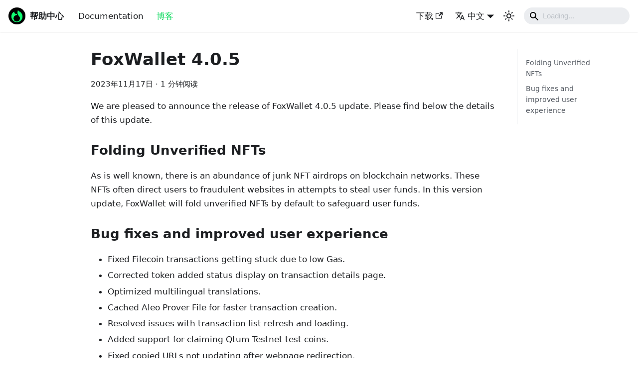

--- FILE ---
content_type: text/html; charset=utf-8
request_url: https://hc.foxwallet.com/zh/blog/whats-new-in-4-0-5
body_size: 4827
content:
<!doctype html>
<html lang="zh-CN" dir="ltr" class="blog-wrapper blog-post-page plugin-blog plugin-id-default">
<head>
<meta charset="UTF-8">
<meta name="generator" content="Docusaurus v2.3.1">
<title data-rh="true">FoxWallet 4.0.5 | FoxWallet Help Center</title><meta data-rh="true" name="viewport" content="width=device-width,initial-scale=1"><meta data-rh="true" name="twitter:card" content="summary_large_image"><meta data-rh="true" property="og:url" content="https://hc.foxwallet.com/zh/blog/whats-new-in-4-0-5"><meta data-rh="true" name="docusaurus_locale" content="zh"><meta data-rh="true" name="docusaurus_tag" content="default"><meta data-rh="true" name="docsearch:language" content="zh"><meta data-rh="true" name="docsearch:docusaurus_tag" content="default"><meta data-rh="true" name="keywords" content="FoxWallet, Fox Wallet, filecoin, ethereum, ipfs, Fox 钱包, 狐狸钱包, 以太坊, Aleo"><meta data-rh="true" property="og:title" content="FoxWallet 4.0.5 | FoxWallet Help Center"><meta data-rh="true" name="description" content="We are pleased to announce the release of FoxWallet 4.0.5 update. Please find below the details of this update."><meta data-rh="true" property="og:description" content="We are pleased to announce the release of FoxWallet 4.0.5 update. Please find below the details of this update."><meta data-rh="true" property="og:type" content="article"><meta data-rh="true" property="article:published_time" content="2023-11-17T00:00:00.000Z"><meta data-rh="true" property="article:tag" content="changelog"><link data-rh="true" rel="icon" href="/zh/img/favicon.ico"><link data-rh="true" rel="canonical" href="https://hc.foxwallet.com/zh/blog/whats-new-in-4-0-5"><link data-rh="true" rel="alternate" href="https://hc.foxwallet.com/blog/whats-new-in-4-0-5" hreflang="en-US"><link data-rh="true" rel="alternate" href="https://hc.foxwallet.com/zh/blog/whats-new-in-4-0-5" hreflang="zh-CN"><link data-rh="true" rel="alternate" href="https://hc.foxwallet.com/blog/whats-new-in-4-0-5" hreflang="x-default"><link rel="alternate" type="application/rss+xml" href="/zh/blog/rss.xml" title="FoxWallet Help Center RSS Feed">
<link rel="alternate" type="application/atom+xml" href="/zh/blog/atom.xml" title="FoxWallet Help Center Atom Feed"><link rel="stylesheet" href="/zh/assets/css/styles.9ed031d1.css">
<link rel="preload" href="/zh/assets/js/runtime~main.d54b3755.js" as="script">
<link rel="preload" href="/zh/assets/js/main.39471673.js" as="script">
</head>
<body class="navigation-with-keyboard">
<script>!function(){function e(e){document.documentElement.setAttribute("data-theme",e)}var t=function(){var e=null;try{e=localStorage.getItem("theme")}catch(e){}return e}();null!==t?e(t):window.matchMedia("(prefers-color-scheme: dark)").matches?e("dark"):(window.matchMedia("(prefers-color-scheme: light)").matches,e("light"))}()</script><div id="__docusaurus">
<div role="region" aria-label="跳到主要内容"><a class="skipToContent_fXgn" href="#docusaurus_skipToContent_fallback">跳到主要内容</a></div><nav aria-label="主导航" class="navbar navbar--fixed-top"><div class="navbar__inner"><div class="navbar__items"><button aria-label="切换导航栏" aria-expanded="false" class="navbar__toggle clean-btn" type="button"><svg width="30" height="30" viewBox="0 0 30 30" aria-hidden="true"><path stroke="currentColor" stroke-linecap="round" stroke-miterlimit="10" stroke-width="2" d="M4 7h22M4 15h22M4 23h22"></path></svg></button><a class="navbar__brand" href="/zh/"><div class="navbar__logo"><img src="/zh/img/logo.png" alt="FoxWallet Help Center" class="themedImage_ToTc themedImage--light_HNdA"><img src="/zh/img/logo.png" alt="FoxWallet Help Center" class="themedImage_ToTc themedImage--dark_i4oU"></div><b class="navbar__title text--truncate">帮助中心</b></a><a class="navbar__item navbar__link" href="/zh/docs/">Documentation</a><a aria-current="page" class="navbar__item navbar__link navbar__link--active" href="/zh/blog">博客</a></div><div class="navbar__items navbar__items--right"><a href="https://foxwallet.com/download" target="_blank" rel="noopener noreferrer" class="navbar__item navbar__link">下载<svg width="13.5" height="13.5" aria-hidden="true" viewBox="0 0 24 24" class="iconExternalLink_nPIU"><path fill="currentColor" d="M21 13v10h-21v-19h12v2h-10v15h17v-8h2zm3-12h-10.988l4.035 4-6.977 7.07 2.828 2.828 6.977-7.07 4.125 4.172v-11z"></path></svg></a><div class="navbar__item dropdown dropdown--hoverable dropdown--right"><a href="#" aria-haspopup="true" aria-expanded="false" role="button" class="navbar__link"><svg viewBox="0 0 24 24" width="20" height="20" aria-hidden="true" class="iconLanguage_nlXk"><path fill="currentColor" d="M12.87 15.07l-2.54-2.51.03-.03c1.74-1.94 2.98-4.17 3.71-6.53H17V4h-7V2H8v2H1v1.99h11.17C11.5 7.92 10.44 9.75 9 11.35 8.07 10.32 7.3 9.19 6.69 8h-2c.73 1.63 1.73 3.17 2.98 4.56l-5.09 5.02L4 19l5-5 3.11 3.11.76-2.04zM18.5 10h-2L12 22h2l1.12-3h4.75L21 22h2l-4.5-12zm-2.62 7l1.62-4.33L19.12 17h-3.24z"></path></svg>中文</a><ul class="dropdown__menu"><li><a href="/blog/whats-new-in-4-0-5" target="_self" rel="noopener noreferrer" class="dropdown__link" lang="en-US">English</a></li><li><a href="/zh/blog/whats-new-in-4-0-5" target="_self" rel="noopener noreferrer" class="dropdown__link dropdown__link--active" lang="zh-CN">中文</a></li></ul></div><div class="toggle_vylO colorModeToggle_DEke"><button class="clean-btn toggleButton_gllP toggleButtonDisabled_aARS" type="button" disabled="" title="切换浅色/暗黑模式（当前为浅色模式）" aria-label="切换浅色/暗黑模式（当前为浅色模式）" aria-live="polite"><svg viewBox="0 0 24 24" width="24" height="24" class="lightToggleIcon_pyhR"><path fill="currentColor" d="M12,9c1.65,0,3,1.35,3,3s-1.35,3-3,3s-3-1.35-3-3S10.35,9,12,9 M12,7c-2.76,0-5,2.24-5,5s2.24,5,5,5s5-2.24,5-5 S14.76,7,12,7L12,7z M2,13l2,0c0.55,0,1-0.45,1-1s-0.45-1-1-1l-2,0c-0.55,0-1,0.45-1,1S1.45,13,2,13z M20,13l2,0c0.55,0,1-0.45,1-1 s-0.45-1-1-1l-2,0c-0.55,0-1,0.45-1,1S19.45,13,20,13z M11,2v2c0,0.55,0.45,1,1,1s1-0.45,1-1V2c0-0.55-0.45-1-1-1S11,1.45,11,2z M11,20v2c0,0.55,0.45,1,1,1s1-0.45,1-1v-2c0-0.55-0.45-1-1-1C11.45,19,11,19.45,11,20z M5.99,4.58c-0.39-0.39-1.03-0.39-1.41,0 c-0.39,0.39-0.39,1.03,0,1.41l1.06,1.06c0.39,0.39,1.03,0.39,1.41,0s0.39-1.03,0-1.41L5.99,4.58z M18.36,16.95 c-0.39-0.39-1.03-0.39-1.41,0c-0.39,0.39-0.39,1.03,0,1.41l1.06,1.06c0.39,0.39,1.03,0.39,1.41,0c0.39-0.39,0.39-1.03,0-1.41 L18.36,16.95z M19.42,5.99c0.39-0.39,0.39-1.03,0-1.41c-0.39-0.39-1.03-0.39-1.41,0l-1.06,1.06c-0.39,0.39-0.39,1.03,0,1.41 s1.03,0.39,1.41,0L19.42,5.99z M7.05,18.36c0.39-0.39,0.39-1.03,0-1.41c-0.39-0.39-1.03-0.39-1.41,0l-1.06,1.06 c-0.39,0.39-0.39,1.03,0,1.41s1.03,0.39,1.41,0L7.05,18.36z"></path></svg><svg viewBox="0 0 24 24" width="24" height="24" class="darkToggleIcon_wfgR"><path fill="currentColor" d="M9.37,5.51C9.19,6.15,9.1,6.82,9.1,7.5c0,4.08,3.32,7.4,7.4,7.4c0.68,0,1.35-0.09,1.99-0.27C17.45,17.19,14.93,19,12,19 c-3.86,0-7-3.14-7-7C5,9.07,6.81,6.55,9.37,5.51z M12,3c-4.97,0-9,4.03-9,9s4.03,9,9,9s9-4.03,9-9c0-0.46-0.04-0.92-0.1-1.36 c-0.98,1.37-2.58,2.26-4.4,2.26c-2.98,0-5.4-2.42-5.4-5.4c0-1.81,0.89-3.42,2.26-4.4C12.92,3.04,12.46,3,12,3L12,3z"></path></svg></button></div><div class="searchBox_ZlJk"><div class="navbar__search"><span aria-label="expand searchbar" role="button" class="search-icon" tabindex="0"></span><input type="search" id="search_input_react" placeholder="Loading..." aria-label="Search" class="navbar__search-input search-bar" disabled=""></div></div></div></div><div role="presentation" class="navbar-sidebar__backdrop"></div></nav><div id="docusaurus_skipToContent_fallback" class="main-wrapper mainWrapper_z2l0"><div class="container margin-vert--lg"><div class="row"><main class="col col--9 col--offset-1" itemscope="" itemtype="http://schema.org/Blog"><article itemprop="blogPost" itemscope="" itemtype="http://schema.org/BlogPosting"><header><h1 class="title_f1Hy" itemprop="headline">FoxWallet 4.0.5</h1><div class="container_mt6G margin-vert--md"><time datetime="2023-11-17T00:00:00.000Z" itemprop="datePublished">2023年11月17日</time> · <!-- -->1 分钟阅读</div></header><div id="post-content" class="markdown" itemprop="articleBody"><p>We are pleased to announce the release of FoxWallet 4.0.5 update. Please find below the details of this update.</p><h3 class="anchor anchorWithStickyNavbar_LWe7" id="folding-unverified-nfts">Folding Unverified NFTs<a href="#folding-unverified-nfts" class="hash-link" aria-label="标题的直接链接" title="标题的直接链接">​</a></h3><p>As is well known, there is an abundance of junk NFT airdrops on blockchain networks. These NFTs often direct users to fraudulent websites in attempts to steal user funds. In this version update, FoxWallet will fold unverified NFTs by default to safeguard user funds.</p><h3 class="anchor anchorWithStickyNavbar_LWe7" id="bug-fixes-and-improved-user-experience">Bug fixes and improved user experience<a href="#bug-fixes-and-improved-user-experience" class="hash-link" aria-label="标题的直接链接" title="标题的直接链接">​</a></h3><ul><li>Fixed Filecoin transactions getting stuck due to low Gas.</li><li>Corrected token added status display on transaction details page.</li><li>Optimized multilingual translations.</li><li>Cached Aleo Prover File for faster transaction creation.</li><li>Resolved issues with transaction list refresh and loading.</li><li>Added support for claiming Qtum Testnet test coins.</li><li>Fixed copied URLs not updating after webpage redirection.</li><li>Addressed app freeze caused by pop-ups on iOS.</li></ul><h3></h3><p>We are committed to providing you with a better product and user experience. Thank you for your support of FoxWallet! If you encounter any issues or have any feedback, please feel free to contact us at any time.</p></div><footer class="row docusaurus-mt-lg blogPostFooterDetailsFull_mRVl"><div class="col"><b>标签：</b><ul class="tags_jXut padding--none margin-left--sm"><li class="tag_QGVx"><a class="tag_zVej tagRegular_sFm0" href="/zh/blog/tags/changelog">changelog</a></li></ul></div><div class="col margin-top--sm"><a href="https://github.com/facebook/docusaurus/tree/main/packages/create-docusaurus/templates/shared/blog/2023-11-17-whats-new-in-4-0-5.md" target="_blank" rel="noreferrer noopener" class="theme-edit-this-page"><svg fill="currentColor" height="20" width="20" viewBox="0 0 40 40" class="iconEdit_Z9Sw" aria-hidden="true"><g><path d="m34.5 11.7l-3 3.1-6.3-6.3 3.1-3q0.5-0.5 1.2-0.5t1.1 0.5l3.9 3.9q0.5 0.4 0.5 1.1t-0.5 1.2z m-29.5 17.1l18.4-18.5 6.3 6.3-18.4 18.4h-6.3v-6.2z"></path></g></svg>编辑此页</a></div></footer></article><nav class="pagination-nav docusaurus-mt-lg" aria-label="博文分页导航"><a class="pagination-nav__link pagination-nav__link--prev" href="/zh/blog/whats-new-in-4-1-0"><div class="pagination-nav__sublabel">较新一篇</div><div class="pagination-nav__label">FoxWallet 4.1.0 - Spacemsh,Core,ANS,Qtum NFT</div></a><a class="pagination-nav__link pagination-nav__link--next" href="/zh/blog/2nd-anniversary-tutorial"><div class="pagination-nav__sublabel">较旧一篇</div><div class="pagination-nav__label">FoxWallet 2nd Anniversary Tutorial</div></a></nav></main><div class="col col--2"><div class="tableOfContents_bqdL thin-scrollbar"><ul class="table-of-contents table-of-contents__left-border"><li><a href="#folding-unverified-nfts" class="table-of-contents__link toc-highlight">Folding Unverified NFTs</a></li><li><a href="#bug-fixes-and-improved-user-experience" class="table-of-contents__link toc-highlight">Bug fixes and improved user experience</a></li></ul></div></div></div></div></div><footer class="footer footer--dark"><div class="container container-fluid"><div class="row footer__links"><div class="col footer__col"><div class="footer__title">操作指南</div><ul class="footer__items clean-list"><li class="footer__item"><a class="footer__link-item" href="/zh/docs">介绍</a></li><li class="footer__item"><a class="footer__link-item" href="/zh/docs/filecoin/import-from-filfox">从Filfox网页钱包迁移</a></li></ul></div><div class="col footer__col"><div class="footer__title">社区</div><ul class="footer__items clean-list"><li class="footer__item"><a href="https://t.me/FoxWallet_EN" target="_blank" rel="noopener noreferrer" class="footer__link-item">Telegram<svg width="13.5" height="13.5" aria-hidden="true" viewBox="0 0 24 24" class="iconExternalLink_nPIU"><path fill="currentColor" d="M21 13v10h-21v-19h12v2h-10v15h17v-8h2zm3-12h-10.988l4.035 4-6.977 7.07 2.828 2.828 6.977-7.07 4.125 4.172v-11z"></path></svg></a></li><li class="footer__item"><a href="https://twitter.com/FoxWallet" target="_blank" rel="noopener noreferrer" class="footer__link-item">Twitter<svg width="13.5" height="13.5" aria-hidden="true" viewBox="0 0 24 24" class="iconExternalLink_nPIU"><path fill="currentColor" d="M21 13v10h-21v-19h12v2h-10v15h17v-8h2zm3-12h-10.988l4.035 4-6.977 7.07 2.828 2.828 6.977-7.07 4.125 4.172v-11z"></path></svg></a></li><li class="footer__item"><a href="https://discord.gg/foxwallet" target="_blank" rel="noopener noreferrer" class="footer__link-item">Discord<svg width="13.5" height="13.5" aria-hidden="true" viewBox="0 0 24 24" class="iconExternalLink_nPIU"><path fill="currentColor" d="M21 13v10h-21v-19h12v2h-10v15h17v-8h2zm3-12h-10.988l4.035 4-6.977 7.07 2.828 2.828 6.977-7.07 4.125 4.172v-11z"></path></svg></a></li></ul></div><div class="col footer__col"><div class="footer__title">更多</div><ul class="footer__items clean-list"><li class="footer__item"><a href="https://foxwallet.com/" target="_blank" rel="noopener noreferrer" class="footer__link-item">FoxWallet<svg width="13.5" height="13.5" aria-hidden="true" viewBox="0 0 24 24" class="iconExternalLink_nPIU"><path fill="currentColor" d="M21 13v10h-21v-19h12v2h-10v15h17v-8h2zm3-12h-10.988l4.035 4-6.977 7.07 2.828 2.828 6.977-7.07 4.125 4.172v-11z"></path></svg></a></li></ul></div></div><div class="footer__bottom text--center"><div class="footer__copyright">Copyright © 2025 FoxWallet. Built with Docusaurus.</div></div></div></footer></div>
<script src="/zh/assets/js/runtime~main.d54b3755.js"></script>
<script src="/zh/assets/js/main.39471673.js"></script>
<script defer src="https://static.cloudflareinsights.com/beacon.min.js/vcd15cbe7772f49c399c6a5babf22c1241717689176015" integrity="sha512-ZpsOmlRQV6y907TI0dKBHq9Md29nnaEIPlkf84rnaERnq6zvWvPUqr2ft8M1aS28oN72PdrCzSjY4U6VaAw1EQ==" data-cf-beacon='{"version":"2024.11.0","token":"f76725f568954a1bb4bf870a6db88879","r":1,"server_timing":{"name":{"cfCacheStatus":true,"cfEdge":true,"cfExtPri":true,"cfL4":true,"cfOrigin":true,"cfSpeedBrain":true},"location_startswith":null}}' crossorigin="anonymous"></script>
</body>
</html>

--- FILE ---
content_type: application/javascript; charset=utf-8
request_url: https://hc.foxwallet.com/zh/assets/js/ae9d5da5.dd77a80f.js
body_size: 1849
content:
"use strict";(self.webpackChunkhc_foxwallet_com=self.webpackChunkhc_foxwallet_com||[]).push([[9749],{3905:function(e,t,n){n.d(t,{Zo:function(){return c},kt:function(){return m}});var r=n(67294);function a(e,t,n){return t in e?Object.defineProperty(e,t,{value:n,enumerable:!0,configurable:!0,writable:!0}):e[t]=n,e}function o(e,t){var n=Object.keys(e);if(Object.getOwnPropertySymbols){var r=Object.getOwnPropertySymbols(e);t&&(r=r.filter((function(t){return Object.getOwnPropertyDescriptor(e,t).enumerable}))),n.push.apply(n,r)}return n}function i(e){for(var t=1;t<arguments.length;t++){var n=null!=arguments[t]?arguments[t]:{};t%2?o(Object(n),!0).forEach((function(t){a(e,t,n[t])})):Object.getOwnPropertyDescriptors?Object.defineProperties(e,Object.getOwnPropertyDescriptors(n)):o(Object(n)).forEach((function(t){Object.defineProperty(e,t,Object.getOwnPropertyDescriptor(n,t))}))}return e}function l(e,t){if(null==e)return{};var n,r,a=function(e,t){if(null==e)return{};var n,r,a={},o=Object.keys(e);for(r=0;r<o.length;r++)n=o[r],t.indexOf(n)>=0||(a[n]=e[n]);return a}(e,t);if(Object.getOwnPropertySymbols){var o=Object.getOwnPropertySymbols(e);for(r=0;r<o.length;r++)n=o[r],t.indexOf(n)>=0||Object.prototype.propertyIsEnumerable.call(e,n)&&(a[n]=e[n])}return a}var u=r.createContext({}),s=function(e){var t=r.useContext(u),n=t;return e&&(n="function"==typeof e?e(t):i(i({},t),e)),n},c=function(e){var t=s(e.components);return r.createElement(u.Provider,{value:t},e.children)},p="mdxType",d={inlineCode:"code",wrapper:function(e){var t=e.children;return r.createElement(r.Fragment,{},t)}},f=r.forwardRef((function(e,t){var n=e.components,a=e.mdxType,o=e.originalType,u=e.parentName,c=l(e,["components","mdxType","originalType","parentName"]),p=s(n),f=a,m=p["".concat(u,".").concat(f)]||p[f]||d[f]||o;return n?r.createElement(m,i(i({ref:t},c),{},{components:n})):r.createElement(m,i({ref:t},c))}));function m(e,t){var n=arguments,a=t&&t.mdxType;if("string"==typeof e||a){var o=n.length,i=new Array(o);i[0]=f;var l={};for(var u in t)hasOwnProperty.call(t,u)&&(l[u]=t[u]);l.originalType=e,l[p]="string"==typeof e?e:a,i[1]=l;for(var s=2;s<o;s++)i[s]=n[s];return r.createElement.apply(null,i)}return r.createElement.apply(null,n)}f.displayName="MDXCreateElement"},68437:function(e,t,n){n.r(t),n.d(t,{assets:function(){return u},contentTitle:function(){return i},default:function(){return d},frontMatter:function(){return o},metadata:function(){return l},toc:function(){return s}});var r=n(83117),a=(n(67294),n(3905));const o={slug:"whats-new-in-4-0-5",title:"FoxWallet 4.0.5",tags:["changelog"]},i=void 0,l={permalink:"/zh/blog/whats-new-in-4-0-5",editUrl:"https://github.com/facebook/docusaurus/tree/main/packages/create-docusaurus/templates/shared/blog/2023-11-17-whats-new-in-4-0-5.md",source:"@site/blog/2023-11-17-whats-new-in-4-0-5.md",title:"FoxWallet 4.0.5",description:"We are pleased to announce the release of FoxWallet 4.0.5 update. Please find below the details of this update.",date:"2023-11-17T00:00:00.000Z",formattedDate:"2023\u5e7411\u670817\u65e5",tags:[{label:"changelog",permalink:"/zh/blog/tags/changelog"}],readingTime:.915,hasTruncateMarker:!0,authors:[],frontMatter:{slug:"whats-new-in-4-0-5",title:"FoxWallet 4.0.5",tags:["changelog"]},prevItem:{title:"FoxWallet 4.1.0 - Spacemsh,Core,ANS,Qtum NFT",permalink:"/zh/blog/whats-new-in-4-1-0"},nextItem:{title:"FoxWallet 2nd Anniversary Tutorial",permalink:"/zh/blog/2nd-anniversary-tutorial"}},u={authorsImageUrls:[]},s=[{value:"Folding Unverified NFTs",id:"folding-unverified-nfts",level:3},{value:"Bug fixes and improved user experience",id:"bug-fixes-and-improved-user-experience",level:3}],c={toc:s},p="wrapper";function d(e){let{components:t,...n}=e;return(0,a.kt)(p,(0,r.Z)({},c,n,{components:t,mdxType:"MDXLayout"}),(0,a.kt)("p",null,"We are pleased to announce the release of FoxWallet 4.0.5 update. Please find below the details of this update."),(0,a.kt)("h3",{id:"folding-unverified-nfts"},"Folding Unverified NFTs"),(0,a.kt)("p",null,"As is well known, there is an abundance of junk NFT airdrops on blockchain networks. These NFTs often direct users to fraudulent websites in attempts to steal user funds. In this version update, FoxWallet will fold unverified NFTs by default to safeguard user funds."),(0,a.kt)("h3",{id:"bug-fixes-and-improved-user-experience"},"Bug fixes and improved user experience"),(0,a.kt)("ul",null,(0,a.kt)("li",{parentName:"ul"},"Fixed Filecoin transactions getting stuck due to low Gas."),(0,a.kt)("li",{parentName:"ul"},"Corrected token added status display on transaction details page."),(0,a.kt)("li",{parentName:"ul"},"Optimized multilingual translations."),(0,a.kt)("li",{parentName:"ul"},"Cached Aleo Prover File for faster transaction creation."),(0,a.kt)("li",{parentName:"ul"},"Resolved issues with transaction list refresh and loading."),(0,a.kt)("li",{parentName:"ul"},"Added support for claiming Qtum Testnet test coins."),(0,a.kt)("li",{parentName:"ul"},"Fixed copied URLs not updating after webpage redirection."),(0,a.kt)("li",{parentName:"ul"},"Addressed app freeze caused by pop-ups on iOS.")),(0,a.kt)("h3",{id:""}),(0,a.kt)("p",null,"We are committed to providing you with a better product and user experience. Thank you for your support of FoxWallet! If you encounter any issues or have any feedback, please feel free to contact us at any time."))}d.isMDXComponent=!0}}]);

--- FILE ---
content_type: application/javascript; charset=utf-8
request_url: https://hc.foxwallet.com/zh/assets/js/runtime~main.d54b3755.js
body_size: 7148
content:
!function(){"use strict";var e,f,a,c,d,b={},t={};function n(e){var f=t[e];if(void 0!==f)return f.exports;var a=t[e]={id:e,loaded:!1,exports:{}};return b[e].call(a.exports,a,a.exports,n),a.loaded=!0,a.exports}n.m=b,n.c=t,e=[],n.O=function(f,a,c,d){if(!a){var b=1/0;for(u=0;u<e.length;u++){a=e[u][0],c=e[u][1],d=e[u][2];for(var t=!0,r=0;r<a.length;r++)(!1&d||b>=d)&&Object.keys(n.O).every((function(e){return n.O[e](a[r])}))?a.splice(r--,1):(t=!1,d<b&&(b=d));if(t){e.splice(u--,1);var o=c();void 0!==o&&(f=o)}}return f}d=d||0;for(var u=e.length;u>0&&e[u-1][2]>d;u--)e[u]=e[u-1];e[u]=[a,c,d]},n.n=function(e){var f=e&&e.__esModule?function(){return e.default}:function(){return e};return n.d(f,{a:f}),f},a=Object.getPrototypeOf?function(e){return Object.getPrototypeOf(e)}:function(e){return e.__proto__},n.t=function(e,c){if(1&c&&(e=this(e)),8&c)return e;if("object"==typeof e&&e){if(4&c&&e.__esModule)return e;if(16&c&&"function"==typeof e.then)return e}var d=Object.create(null);n.r(d);var b={};f=f||[null,a({}),a([]),a(a)];for(var t=2&c&&e;"object"==typeof t&&!~f.indexOf(t);t=a(t))Object.getOwnPropertyNames(t).forEach((function(f){b[f]=function(){return e[f]}}));return b.default=function(){return e},n.d(d,b),d},n.d=function(e,f){for(var a in f)n.o(f,a)&&!n.o(e,a)&&Object.defineProperty(e,a,{enumerable:!0,get:f[a]})},n.f={},n.e=function(e){return Promise.all(Object.keys(n.f).reduce((function(f,a){return n.f[a](e,f),f}),[]))},n.u=function(e){return"assets/js/"+({36:"5c4c6bbd",41:"f7192ae8",53:"935f2afb",149:"150eebba",160:"4a205d09",178:"e090ce08",179:"fe6cae6a",189:"f9d9e6b7",205:"bf4cb094",219:"4183d999",228:"ab3d96d0",272:"9b2a03dc",311:"794a64f5",400:"43b44d77",478:"e6f54bcd",546:"cd0a576f",547:"9e87e93c",575:"f3a05e89",586:"c6c7cc85",598:"57f6df8f",684:"02ae137e",749:"4bc3102c",752:"13c9f199",769:"ef212171",793:"c6db3b32",799:"0697d79c",848:"47075daf",868:"22658c58",897:"b0d4402a",903:"50aaf6ae",906:"ada97597",915:"a712aed1",923:"cfeb7a9d",987:"47e027cb",1036:"144466b2",1045:"927d70e2",1057:"56aa9f2a",1066:"09e60361",1132:"8039b5e0",1137:"b7b00f07",1213:"4acc93d1",1254:"fb6409ac",1281:"3ddcaf7e",1282:"bebd32fd",1315:"a66277f7",1416:"589f47c4",1449:"a7f4fcf1",1456:"47ca762c",1496:"212a25d0",1533:"552fdf00",1560:"a7d9ca9f",1566:"eb587213",1569:"fa571622",1649:"58c9ae71",1686:"f7925dd0",1708:"7e86d446",1711:"88a7eec8",1712:"8521b89a",1732:"c8fda06f",1894:"aee762c4",1913:"bbe074ac",1916:"b277ab5c",1917:"0cab1911",2021:"32d72a3d",2038:"771ca647",2094:"bb59f620",2126:"6edefb3b",2130:"6336558c",2189:"37992686",2230:"df9421e0",2236:"90dd3862",2246:"4b19ae7d",2271:"77ff4ab6",2377:"8faab14a",2386:"46420b4d",2469:"6192341a",2535:"814f3328",2570:"f19cdcf3",2599:"1a9b0167",2602:"ab56feec",2738:"57f1954b",2756:"50a5642d",2786:"9b5daaa9",2809:"199a90f8",2854:"61f74139",3050:"431cb49b",3063:"20931216",3078:"7a69539c",3085:"1f391b9e",3089:"a6aa9e1f",3142:"39f662f3",3160:"683cf5f4",3218:"8d0b11da",3240:"b32c80b6",3249:"888f35fd",3263:"a54887f3",3316:"ce64c59a",3372:"b0b59d30",3374:"5a4c354e",3377:"45678322",3409:"eb031e73",3492:"ebfbd366",3495:"00d5d74f",3511:"26c676c3",3557:"696eca64",3575:"05f85ff0",3608:"9e4087bc",3634:"0a4d9475",3649:"bff4917c",3692:"19be735f",3751:"3720c009",3850:"26820f24",3892:"4d2bba8c",3914:"d370e4fc",3936:"0aa804f9",4e3:"7fca48f4",4009:"a04b83f3",4013:"01a85c17",4046:"793e59db",4058:"aa2e1039",4062:"46c4e0a4",4071:"9b2d2cb9",4121:"55960ee5",4160:"e1ac1d47",4195:"c4f5d8e4",4346:"f9f687c5",4348:"bcb6ec2a",4354:"4fa5bf26",4388:"12601089",4401:"bb28d907",4457:"ed24843f",4483:"f8686e54",4489:"c5bde923",4548:"0ee8a73f",4581:"bcba3388",4739:"11e52874",4824:"524523b5",4869:"d035d074",4887:"d706a38a",4937:"4f1c8d63",5022:"ec54c2e3",5077:"dca6fa96",5169:"8315b574",5172:"1a1ad27b",5217:"84651f48",5225:"0ca3140f",5226:"5eacc2cc",5228:"e0e4559f",5433:"05802f81",5549:"ba818227",5569:"04670f08",5613:"b76d307a",5616:"7e8434f3",5627:"58cbd427",5643:"0845138c",5734:"dea8354c",5754:"a29d6ffb",5813:"f053f9d5",5883:"801799b9",5909:"bfb16af5",5913:"2dd136f5",5943:"9fec0e59",5961:"01112930",6026:"ec38819f",6039:"b42a8db3",6103:"ccc49370",6115:"ca5eae72",6140:"2486c3d3",6141:"d14629a4",6164:"01403cff",6215:"5c7377e1",6218:"5cf82a58",6249:"84fdef6d",6253:"51c033b5",6309:"71388634",6349:"806c7999",6412:"42abf838",6419:"a06358ce",6427:"b617c3fc",6594:"89bf9873",6613:"e50a4a62",6680:"2ce6f4a1",6703:"29e25486",6712:"29628d9d",6798:"6d360983",6803:"08c8f605",6812:"9a16dc8f",6917:"386324af",6964:"b7d83b81",7025:"b79eace9",7114:"1e02fa18",7134:"bad999f5",7182:"24e45aa8",7209:"9ee8af83",7252:"935c7d5d",7268:"21bcf12d",7312:"5bb8c129",7340:"a8b66daa",7357:"2a2022f0",7414:"393be207",7417:"a5c38d26",7531:"e5d872f8",7572:"90c5f2e4",7585:"4ca59023",7591:"c226058c",7609:"251ccbe9",7655:"55bda325",7670:"faa980ed",7682:"bea63443",7786:"7917fc95",7812:"5472d27f",7832:"624126ea",7857:"50949dd2",7918:"17896441",8022:"01640327",8023:"e06dbbdb",8026:"2ab6c4d1",8062:"02ad34b2",8128:"6c6ee81a",8138:"ca2d0b59",8222:"1833f242",8230:"26b2ac06",8322:"1cd64b82",8396:"5fb76345",8404:"4f78ef97",8421:"2eaddfc7",8428:"b433898d",8477:"a5f7380c",8546:"56a4114c",8581:"3ee094cd",8599:"1743512a",8610:"6875c492",8614:"917f4adb",8647:"46692019",8715:"3060647b",8742:"67ae7575",8768:"3dfb4dcf",8796:"c9552808",8800:"3a332aed",8865:"b77a60dd",8908:"77db7f6e",8970:"dc0872d2",8994:"2076872b",9041:"b3c11aaf",9086:"17ae779d",9105:"95f62870",9111:"0e5e03f3",9142:"d7f17189",9150:"8dc606ef",9155:"95058e22",9179:"89079940",9192:"25c50a0e",9247:"9b841761",9262:"1e2ea276",9280:"a0a29d95",9345:"39efd285",9454:"8c242e2f",9484:"ce41d987",9514:"1be78505",9549:"d0d6e070",9561:"f21909c6",9575:"9fe0ceff",9585:"187a806e",9610:"7e474230",9660:"f3bcde5c",9664:"0b832936",9694:"cf0c8feb",9749:"ae9d5da5",9874:"278e3275",9883:"10bfe07c",9896:"dcd8992b",9924:"df203c0f",9950:"2d9fa036",9965:"83e38e57",9989:"4d6585df"}[e]||e)+"."+{36:"479ab303",41:"384dd98c",53:"88e69351",149:"80308ccf",160:"13b76055",178:"d0126321",179:"e9481b03",189:"033f4c6e",205:"48410ec6",219:"a912adf4",228:"363022c2",272:"152a365f",311:"ae982aad",400:"6cde37c3",478:"4e52b058",546:"fb581915",547:"442beccc",575:"d4983d68",586:"3c0bbb68",598:"5e631db0",684:"2be1a4cd",749:"a6ee87db",752:"7cea4eb5",769:"ebd86478",793:"e2af079f",799:"411b3154",848:"a67f075c",868:"660ade80",897:"751707c0",903:"ff80eabc",906:"92cbfb15",915:"cb2edfbb",923:"133d9f58",987:"7a2c6437",1036:"eca62309",1045:"ba88c818",1057:"33d8a49b",1066:"8ee23562",1132:"c0886b07",1137:"8011c285",1213:"aa7cb71d",1245:"ab1ac3a2",1254:"3e3e466c",1281:"f4ac6aae",1282:"06c1ebd4",1315:"bad04609",1416:"1229e687",1449:"8b0fba10",1456:"37ce9f51",1496:"f13af0c5",1533:"59cc6d2a",1560:"a1338a72",1566:"b5174915",1569:"62fbd123",1649:"046263ea",1686:"2cd3057b",1708:"1a0a4b04",1711:"29a5d618",1712:"804a8c78",1732:"b356a338",1894:"8db4404c",1913:"0fcc58d0",1916:"8a118127",1917:"e3d47140",2021:"d8730ac8",2038:"e3da9ddb",2094:"2bbfc4b4",2126:"a3afe701",2130:"4dd98103",2189:"ee7fb0eb",2230:"44ff054c",2236:"927defe4",2246:"1805401e",2271:"49e60fea",2377:"dca88308",2386:"58736a20",2469:"07c312d5",2529:"fc5dc90c",2535:"aab4d28f",2570:"8fd8aca1",2599:"063f2ab9",2602:"2802902a",2738:"29ef182f",2756:"833e6d55",2786:"e9cc6d11",2809:"7512244e",2854:"d58d034f",3050:"0e7d37f7",3063:"da487075",3078:"7901b934",3085:"600eeff7",3089:"092b41e2",3126:"b23b223a",3142:"f291144a",3160:"75b43866",3218:"4a55845b",3240:"0f9d783d",3249:"6072ec56",3263:"021f9cda",3316:"7fdf2809",3343:"52ad42ae",3372:"7f89d358",3374:"f0cfae4f",3377:"1bd45b21",3409:"2ce12524",3492:"9601ab5b",3495:"b917fcf9",3511:"6d13bd96",3557:"c31867ff",3575:"76509cc7",3608:"5c20a7f5",3634:"ce7b2f55",3649:"3ae6547b",3692:"738c42a6",3751:"526cee5e",3850:"5a20f42f",3892:"894647e8",3914:"cd7ed514",3936:"1c7850a4",4e3:"e8e237e2",4009:"83c04064",4013:"640917ef",4046:"e47d1375",4058:"4a2f501b",4062:"1cbcf0a1",4071:"5e19e300",4121:"88dd4343",4160:"2fc3b83c",4195:"d6db27d2",4346:"ec1195db",4348:"3f918084",4354:"0e428467",4388:"6caebf55",4401:"25a04af4",4457:"89293945",4483:"525c7018",4489:"a103ed2b",4548:"490beca6",4581:"f99d034f",4739:"e6506ae5",4824:"ed0846a0",4869:"ef26b6dd",4887:"7888c407",4937:"7a79a480",4972:"f5728737",5022:"06dbf500",5077:"8d6025d2",5169:"54429cae",5172:"42269a5a",5217:"735e62b9",5225:"c9fc7d21",5226:"fab60fcc",5228:"0004133e",5433:"bc7724e7",5549:"f37f9d10",5569:"5e8482b2",5613:"8491ba4a",5616:"a09ad383",5627:"3fd2573e",5643:"094579cc",5734:"f49d19a3",5754:"dc8bfe64",5813:"2fd02089",5883:"baa54d19",5909:"34b03924",5913:"e042b157",5943:"7895287f",5961:"761d92bd",6026:"8bc41943",6039:"1acbb3ee",6103:"550ea092",6115:"60f8f81e",6140:"d3376c7c",6141:"81f013e2",6164:"e721f448",6215:"52ee12f6",6218:"cfd514b5",6249:"c69fe19f",6253:"dfd4f1cc",6309:"83e2ad0f",6349:"f1265e7e",6412:"28bfafb8",6419:"5237f9ed",6427:"638e83e4",6594:"d54b6c2e",6613:"75cbaf37",6680:"4d1562e8",6703:"f1794ca7",6712:"ac7315b1",6798:"ada513af",6803:"d3b8abd6",6812:"dc7b5104",6891:"999c9ae0",6917:"17fc7927",6964:"99a64fcd",7025:"d028acbb",7114:"02c1909d",7134:"3f8f9ff5",7182:"2c00e873",7209:"041c1a02",7252:"b985dc8a",7268:"819ae659",7312:"16451599",7340:"7dfacc8d",7357:"dfdd9c39",7414:"5b41a607",7417:"88de3407",7531:"0501f05f",7572:"64d179da",7585:"b42b8157",7591:"92898897",7609:"b87a2fd0",7655:"73bc7ae5",7670:"91059335",7682:"40069576",7786:"73640706",7812:"dfc7d1bc",7832:"4e71e3dc",7857:"fcef7bb6",7918:"711d6e85",8022:"e44f8865",8023:"983a93ba",8026:"95601e14",8062:"365db44d",8128:"dc1fc89a",8138:"cdf22098",8222:"b4a932cb",8230:"9a61fb71",8322:"56b7dddb",8396:"0990f823",8404:"0bed2eb0",8421:"8da9220d",8428:"aa076ec8",8477:"ff74de74",8546:"5a0e9d31",8581:"c459375a",8599:"5f838fc5",8610:"d97b7e0d",8614:"17a7218f",8647:"6972c65b",8715:"c2c9f94a",8742:"f2e940b7",8768:"1d32353d",8796:"8add106a",8800:"03057367",8865:"186ad244",8908:"18899e48",8970:"b83d1196",8994:"071eccd1",9041:"47e1303d",9086:"8f7d8286",9105:"a0c1f48f",9111:"83760bef",9142:"0130c668",9150:"eba3d0e4",9155:"9c4637dc",9179:"7782c8d8",9192:"024187a1",9247:"72a6d632",9262:"a7e41c72",9280:"35039f2e",9345:"d9f91b7a",9454:"872e6c2e",9484:"8042cf22",9514:"3335b765",9549:"ac9a1784",9561:"578a50e4",9575:"2f6a4b69",9585:"3083e9d9",9610:"a70d06fd",9660:"365c1e30",9664:"461ebb47",9694:"636cdcbd",9749:"dd77a80f",9874:"ce89485b",9883:"f8b545e8",9896:"921a1459",9924:"537c8227",9950:"5eca450e",9965:"b4610546",9989:"2c513c2e"}[e]+".js"},n.miniCssF=function(e){},n.g=function(){if("object"==typeof globalThis)return globalThis;try{return this||new Function("return this")()}catch(e){if("object"==typeof window)return window}}(),n.o=function(e,f){return Object.prototype.hasOwnProperty.call(e,f)},c={},d="hc-foxwallet-com:",n.l=function(e,f,a,b){if(c[e])c[e].push(f);else{var t,r;if(void 0!==a)for(var o=document.getElementsByTagName("script"),u=0;u<o.length;u++){var i=o[u];if(i.getAttribute("src")==e||i.getAttribute("data-webpack")==d+a){t=i;break}}t||(r=!0,(t=document.createElement("script")).charset="utf-8",t.timeout=120,n.nc&&t.setAttribute("nonce",n.nc),t.setAttribute("data-webpack",d+a),t.src=e),c[e]=[f];var l=function(f,a){t.onerror=t.onload=null,clearTimeout(s);var d=c[e];if(delete c[e],t.parentNode&&t.parentNode.removeChild(t),d&&d.forEach((function(e){return e(a)})),f)return f(a)},s=setTimeout(l.bind(null,void 0,{type:"timeout",target:t}),12e4);t.onerror=l.bind(null,t.onerror),t.onload=l.bind(null,t.onload),r&&document.head.appendChild(t)}},n.r=function(e){"undefined"!=typeof Symbol&&Symbol.toStringTag&&Object.defineProperty(e,Symbol.toStringTag,{value:"Module"}),Object.defineProperty(e,"__esModule",{value:!0})},n.p="/zh/",n.gca=function(e){return e={12601089:"4388",17896441:"7918",20931216:"3063",37992686:"2189",45678322:"3377",46692019:"8647",71388634:"6309",89079940:"9179","5c4c6bbd":"36",f7192ae8:"41","935f2afb":"53","150eebba":"149","4a205d09":"160",e090ce08:"178",fe6cae6a:"179",f9d9e6b7:"189",bf4cb094:"205","4183d999":"219",ab3d96d0:"228","9b2a03dc":"272","794a64f5":"311","43b44d77":"400",e6f54bcd:"478",cd0a576f:"546","9e87e93c":"547",f3a05e89:"575",c6c7cc85:"586","57f6df8f":"598","02ae137e":"684","4bc3102c":"749","13c9f199":"752",ef212171:"769",c6db3b32:"793","0697d79c":"799","47075daf":"848","22658c58":"868",b0d4402a:"897","50aaf6ae":"903",ada97597:"906",a712aed1:"915",cfeb7a9d:"923","47e027cb":"987","144466b2":"1036","927d70e2":"1045","56aa9f2a":"1057","09e60361":"1066","8039b5e0":"1132",b7b00f07:"1137","4acc93d1":"1213",fb6409ac:"1254","3ddcaf7e":"1281",bebd32fd:"1282",a66277f7:"1315","589f47c4":"1416",a7f4fcf1:"1449","47ca762c":"1456","212a25d0":"1496","552fdf00":"1533",a7d9ca9f:"1560",eb587213:"1566",fa571622:"1569","58c9ae71":"1649",f7925dd0:"1686","7e86d446":"1708","88a7eec8":"1711","8521b89a":"1712",c8fda06f:"1732",aee762c4:"1894",bbe074ac:"1913",b277ab5c:"1916","0cab1911":"1917","32d72a3d":"2021","771ca647":"2038",bb59f620:"2094","6edefb3b":"2126","6336558c":"2130",df9421e0:"2230","90dd3862":"2236","4b19ae7d":"2246","77ff4ab6":"2271","8faab14a":"2377","46420b4d":"2386","6192341a":"2469","814f3328":"2535",f19cdcf3:"2570","1a9b0167":"2599",ab56feec:"2602","57f1954b":"2738","50a5642d":"2756","9b5daaa9":"2786","199a90f8":"2809","61f74139":"2854","431cb49b":"3050","7a69539c":"3078","1f391b9e":"3085",a6aa9e1f:"3089","39f662f3":"3142","683cf5f4":"3160","8d0b11da":"3218",b32c80b6:"3240","888f35fd":"3249",a54887f3:"3263",ce64c59a:"3316",b0b59d30:"3372","5a4c354e":"3374",eb031e73:"3409",ebfbd366:"3492","00d5d74f":"3495","26c676c3":"3511","696eca64":"3557","05f85ff0":"3575","9e4087bc":"3608","0a4d9475":"3634",bff4917c:"3649","19be735f":"3692","3720c009":"3751","26820f24":"3850","4d2bba8c":"3892",d370e4fc:"3914","0aa804f9":"3936","7fca48f4":"4000",a04b83f3:"4009","01a85c17":"4013","793e59db":"4046",aa2e1039:"4058","46c4e0a4":"4062","9b2d2cb9":"4071","55960ee5":"4121",e1ac1d47:"4160",c4f5d8e4:"4195",f9f687c5:"4346",bcb6ec2a:"4348","4fa5bf26":"4354",bb28d907:"4401",ed24843f:"4457",f8686e54:"4483",c5bde923:"4489","0ee8a73f":"4548",bcba3388:"4581","11e52874":"4739","524523b5":"4824",d035d074:"4869",d706a38a:"4887","4f1c8d63":"4937",ec54c2e3:"5022",dca6fa96:"5077","8315b574":"5169","1a1ad27b":"5172","84651f48":"5217","0ca3140f":"5225","5eacc2cc":"5226",e0e4559f:"5228","05802f81":"5433",ba818227:"5549","04670f08":"5569",b76d307a:"5613","7e8434f3":"5616","58cbd427":"5627","0845138c":"5643",dea8354c:"5734",a29d6ffb:"5754",f053f9d5:"5813","801799b9":"5883",bfb16af5:"5909","2dd136f5":"5913","9fec0e59":"5943","01112930":"5961",ec38819f:"6026",b42a8db3:"6039",ccc49370:"6103",ca5eae72:"6115","2486c3d3":"6140",d14629a4:"6141","01403cff":"6164","5c7377e1":"6215","5cf82a58":"6218","84fdef6d":"6249","51c033b5":"6253","806c7999":"6349","42abf838":"6412",a06358ce:"6419",b617c3fc:"6427","89bf9873":"6594",e50a4a62:"6613","2ce6f4a1":"6680","29e25486":"6703","29628d9d":"6712","6d360983":"6798","08c8f605":"6803","9a16dc8f":"6812","386324af":"6917",b7d83b81:"6964",b79eace9:"7025","1e02fa18":"7114",bad999f5:"7134","24e45aa8":"7182","9ee8af83":"7209","935c7d5d":"7252","21bcf12d":"7268","5bb8c129":"7312",a8b66daa:"7340","2a2022f0":"7357","393be207":"7414",a5c38d26:"7417",e5d872f8:"7531","90c5f2e4":"7572","4ca59023":"7585",c226058c:"7591","251ccbe9":"7609","55bda325":"7655",faa980ed:"7670",bea63443:"7682","7917fc95":"7786","5472d27f":"7812","624126ea":"7832","50949dd2":"7857","01640327":"8022",e06dbbdb:"8023","2ab6c4d1":"8026","02ad34b2":"8062","6c6ee81a":"8128",ca2d0b59:"8138","1833f242":"8222","26b2ac06":"8230","1cd64b82":"8322","5fb76345":"8396","4f78ef97":"8404","2eaddfc7":"8421",b433898d:"8428",a5f7380c:"8477","56a4114c":"8546","3ee094cd":"8581","1743512a":"8599","6875c492":"8610","917f4adb":"8614","3060647b":"8715","67ae7575":"8742","3dfb4dcf":"8768",c9552808:"8796","3a332aed":"8800",b77a60dd:"8865","77db7f6e":"8908",dc0872d2:"8970","2076872b":"8994",b3c11aaf:"9041","17ae779d":"9086","95f62870":"9105","0e5e03f3":"9111",d7f17189:"9142","8dc606ef":"9150","95058e22":"9155","25c50a0e":"9192","9b841761":"9247","1e2ea276":"9262",a0a29d95:"9280","39efd285":"9345","8c242e2f":"9454",ce41d987:"9484","1be78505":"9514",d0d6e070:"9549",f21909c6:"9561","9fe0ceff":"9575","187a806e":"9585","7e474230":"9610",f3bcde5c:"9660","0b832936":"9664",cf0c8feb:"9694",ae9d5da5:"9749","278e3275":"9874","10bfe07c":"9883",dcd8992b:"9896",df203c0f:"9924","2d9fa036":"9950","83e38e57":"9965","4d6585df":"9989"}[e]||e,n.p+n.u(e)},function(){var e={1303:0,532:0};n.f.j=function(f,a){var c=n.o(e,f)?e[f]:void 0;if(0!==c)if(c)a.push(c[2]);else if(/^(1303|532)$/.test(f))e[f]=0;else{var d=new Promise((function(a,d){c=e[f]=[a,d]}));a.push(c[2]=d);var b=n.p+n.u(f),t=new Error;n.l(b,(function(a){if(n.o(e,f)&&(0!==(c=e[f])&&(e[f]=void 0),c)){var d=a&&("load"===a.type?"missing":a.type),b=a&&a.target&&a.target.src;t.message="Loading chunk "+f+" failed.\n("+d+": "+b+")",t.name="ChunkLoadError",t.type=d,t.request=b,c[1](t)}}),"chunk-"+f,f)}},n.O.j=function(f){return 0===e[f]};var f=function(f,a){var c,d,b=a[0],t=a[1],r=a[2],o=0;if(b.some((function(f){return 0!==e[f]}))){for(c in t)n.o(t,c)&&(n.m[c]=t[c]);if(r)var u=r(n)}for(f&&f(a);o<b.length;o++)d=b[o],n.o(e,d)&&e[d]&&e[d][0](),e[d]=0;return n.O(u)},a=self.webpackChunkhc_foxwallet_com=self.webpackChunkhc_foxwallet_com||[];a.forEach(f.bind(null,0)),a.push=f.bind(null,a.push.bind(a))}()}();

--- FILE ---
content_type: application/javascript; charset=utf-8
request_url: https://hc.foxwallet.com/zh/assets/js/814f3328.aab4d28f.js
body_size: -283
content:
"use strict";(self.webpackChunkhc_foxwallet_com=self.webpackChunkhc_foxwallet_com||[]).push([[2535],{45641:function(e){e.exports=JSON.parse('{"title":"\u6700\u8fd1\u7684 posts","items":[]}')}}]);

--- FILE ---
content_type: application/javascript; charset=utf-8
request_url: https://hc.foxwallet.com/zh/assets/js/2529.fc5dc90c.js
body_size: 3358
content:
"use strict";(self.webpackChunkhc_foxwallet_com=self.webpackChunkhc_foxwallet_com||[]).push([[2529],{39058:function(e,t,a){a.d(t,{Z:function(){return p}});var n=a(67294),l=a(34334),r=a(34510),i=a(87524),o=a(39960),s=a(95999),c={sidebar:"sidebar_re4s",sidebarItemTitle:"sidebarItemTitle_pO2u",sidebarItemList:"sidebarItemList_Yudw",sidebarItem:"sidebarItem__DBe",sidebarItemLink:"sidebarItemLink_mo7H",sidebarItemLinkActive:"sidebarItemLinkActive_I1ZP"};function m(e){let{sidebar:t}=e;return n.createElement("aside",{className:"col col--3"},n.createElement("nav",{className:(0,l.Z)(c.sidebar,"thin-scrollbar"),"aria-label":(0,s.I)({id:"theme.blog.sidebar.navAriaLabel",message:"Blog recent posts navigation",description:"The ARIA label for recent posts in the blog sidebar"})},n.createElement("div",{className:(0,l.Z)(c.sidebarItemTitle,"margin-bottom--md")},t.title),n.createElement("ul",{className:(0,l.Z)(c.sidebarItemList,"clean-list")},t.items.map((e=>n.createElement("li",{key:e.permalink,className:c.sidebarItem},n.createElement(o.Z,{isNavLink:!0,to:e.permalink,className:c.sidebarItemLink,activeClassName:c.sidebarItemLinkActive},e.title)))))))}var u=a(13102);function d(e){let{sidebar:t}=e;return n.createElement("ul",{className:"menu__list"},t.items.map((e=>n.createElement("li",{key:e.permalink,className:"menu__list-item"},n.createElement(o.Z,{isNavLink:!0,to:e.permalink,className:"menu__link",activeClassName:"menu__link--active"},e.title)))))}function g(e){return n.createElement(u.Zo,{component:d,props:e})}function h(e){let{sidebar:t}=e;const a=(0,i.i)();return t?.items.length?"mobile"===a?n.createElement(g,{sidebar:t}):n.createElement(m,{sidebar:t}):null}function p(e){const{sidebar:t,toc:a,children:i,...o}=e,s=t&&t.items.length>0;return n.createElement(r.Z,o,n.createElement("div",{className:"container margin-vert--lg"},n.createElement("div",{className:"row"},n.createElement(h,{sidebar:t}),n.createElement("main",{className:(0,l.Z)("col",{"col--7":s,"col--9 col--offset-1":!s}),itemScope:!0,itemType:"http://schema.org/Blog"},i),a&&n.createElement("div",{className:"col col--2"},a))))}},30390:function(e,t,a){a.d(t,{Z:function(){return B}});var n=a(67294),l=a(34334),r=a(9460),i=a(44996);function o(e){let{children:t,className:a}=e;const{frontMatter:l,assets:o}=(0,r.C)(),{withBaseUrl:s}=(0,i.C)(),c=o.image??l.image;return n.createElement("article",{className:a,itemProp:"blogPost",itemScope:!0,itemType:"http://schema.org/BlogPosting"},c&&n.createElement("meta",{itemProp:"image",content:s(c,{absolute:!0})}),t)}var s=a(39960),c={title:"title_f1Hy"};function m(e){let{className:t}=e;const{metadata:a,isBlogPostPage:i}=(0,r.C)(),{permalink:o,title:m}=a,u=i?"h1":"h2";return n.createElement(u,{className:(0,l.Z)(c.title,t),itemProp:"headline"},i?m:n.createElement(s.Z,{itemProp:"url",to:o},m))}var u=a(95999),d=a(88824),g={container:"container_mt6G"};function h(e){let{readingTime:t}=e;const a=function(){const{selectMessage:e}=(0,d.c)();return t=>{const a=Math.ceil(t);return e(a,(0,u.I)({id:"theme.blog.post.readingTime.plurals",description:'Pluralized label for "{readingTime} min read". Use as much plural forms (separated by "|") as your language support (see https://www.unicode.org/cldr/cldr-aux/charts/34/supplemental/language_plural_rules.html)',message:"One min read|{readingTime} min read"},{readingTime:a}))}}();return n.createElement(n.Fragment,null,a(t))}function p(e){let{date:t,formattedDate:a}=e;return n.createElement("time",{dateTime:t,itemProp:"datePublished"},a)}function f(){return n.createElement(n.Fragment,null," \xb7 ")}function E(e){let{className:t}=e;const{metadata:a}=(0,r.C)(),{date:i,formattedDate:o,readingTime:s}=a;return n.createElement("div",{className:(0,l.Z)(g.container,"margin-vert--md",t)},n.createElement(p,{date:i,formattedDate:o}),void 0!==s&&n.createElement(n.Fragment,null,n.createElement(f,null),n.createElement(h,{readingTime:s})))}function b(e){return e.href?n.createElement(s.Z,e):n.createElement(n.Fragment,null,e.children)}function v(e){let{author:t,className:a}=e;const{name:r,title:i,url:o,imageURL:s,email:c}=t,m=o||c&&`mailto:${c}`||void 0;return n.createElement("div",{className:(0,l.Z)("avatar margin-bottom--sm",a)},s&&n.createElement(b,{href:m,className:"avatar__photo-link"},n.createElement("img",{className:"avatar__photo",src:s,alt:r})),r&&n.createElement("div",{className:"avatar__intro",itemProp:"author",itemScope:!0,itemType:"https://schema.org/Person"},n.createElement("div",{className:"avatar__name"},n.createElement(b,{href:m,itemProp:"url"},n.createElement("span",{itemProp:"name"},r))),i&&n.createElement("small",{className:"avatar__subtitle",itemProp:"description"},i)))}var _={authorCol:"authorCol_Hf19",imageOnlyAuthorRow:"imageOnlyAuthorRow_pa_O",imageOnlyAuthorCol:"imageOnlyAuthorCol_G86a"};function N(e){let{className:t}=e;const{metadata:{authors:a},assets:i}=(0,r.C)();if(0===a.length)return null;const o=a.every((e=>{let{name:t}=e;return!t}));return n.createElement("div",{className:(0,l.Z)("margin-top--md margin-bottom--sm",o?_.imageOnlyAuthorRow:"row",t)},a.map(((e,t)=>n.createElement("div",{className:(0,l.Z)(!o&&"col col--6",o?_.imageOnlyAuthorCol:_.authorCol),key:t},n.createElement(v,{author:{...e,imageURL:i.authorsImageUrls[t]??e.imageURL}})))))}function P(){return n.createElement("header",null,n.createElement(m,null),n.createElement(E,null),n.createElement(N,null))}var Z=a(18780),k=a(33126);function C(e){let{children:t,className:a}=e;const{isBlogPostPage:i}=(0,r.C)();return n.createElement("div",{id:i?Z.blogPostContainerID:void 0,className:(0,l.Z)("markdown",a),itemProp:"articleBody"},n.createElement(k.Z,null,t))}var w=a(84881),I=a(71526),T=a(83117);function y(){return n.createElement("b",null,n.createElement(u.Z,{id:"theme.blog.post.readMore",description:"The label used in blog post item excerpts to link to full blog posts"},"Read More"))}function F(e){const{blogPostTitle:t,...a}=e;return n.createElement(s.Z,(0,T.Z)({"aria-label":(0,u.I)({message:"Read more about {title}",id:"theme.blog.post.readMoreLabel",description:"The ARIA label for the link to full blog posts from excerpts"},{title:t})},a),n.createElement(y,null))}var L={blogPostFooterDetailsFull:"blogPostFooterDetailsFull_mRVl"};function x(){const{metadata:e,isBlogPostPage:t}=(0,r.C)(),{tags:a,title:i,editUrl:o,hasTruncateMarker:s}=e,c=!t&&s,m=a.length>0;return m||c||o?n.createElement("footer",{className:(0,l.Z)("row docusaurus-mt-lg",t&&L.blogPostFooterDetailsFull)},m&&n.createElement("div",{className:(0,l.Z)("col",{"col--9":c})},n.createElement(I.Z,{tags:a})),t&&o&&n.createElement("div",{className:"col margin-top--sm"},n.createElement(w.Z,{editUrl:o})),c&&n.createElement("div",{className:(0,l.Z)("col text--right",{"col--3":m})},n.createElement(F,{blogPostTitle:i,to:e.permalink}))):null}function B(e){let{children:t,className:a}=e;const i=function(){const{isBlogPostPage:e}=(0,r.C)();return e?void 0:"margin-bottom--xl"}();return n.createElement(o,{className:(0,l.Z)(i,a)},n.createElement(P,null),n.createElement(C,null,t),n.createElement(x,null))}},84881:function(e,t,a){a.d(t,{Z:function(){return m}});var n=a(67294),l=a(95999),r=a(35281),i=a(83117),o=a(34334),s={iconEdit:"iconEdit_Z9Sw"};function c(e){let{className:t,...a}=e;return n.createElement("svg",(0,i.Z)({fill:"currentColor",height:"20",width:"20",viewBox:"0 0 40 40",className:(0,o.Z)(s.iconEdit,t),"aria-hidden":"true"},a),n.createElement("g",null,n.createElement("path",{d:"m34.5 11.7l-3 3.1-6.3-6.3 3.1-3q0.5-0.5 1.2-0.5t1.1 0.5l3.9 3.9q0.5 0.4 0.5 1.1t-0.5 1.2z m-29.5 17.1l18.4-18.5 6.3 6.3-18.4 18.4h-6.3v-6.2z"})))}function m(e){let{editUrl:t}=e;return n.createElement("a",{href:t,target:"_blank",rel:"noreferrer noopener",className:r.k.common.editThisPage},n.createElement(c,null),n.createElement(l.Z,{id:"theme.common.editThisPage",description:"The link label to edit the current page"},"Edit this page"))}},32244:function(e,t,a){a.d(t,{Z:function(){return i}});var n=a(67294),l=a(34334),r=a(39960);function i(e){const{permalink:t,title:a,subLabel:i,isNext:o}=e;return n.createElement(r.Z,{className:(0,l.Z)("pagination-nav__link",o?"pagination-nav__link--next":"pagination-nav__link--prev"),to:t},i&&n.createElement("div",{className:"pagination-nav__sublabel"},i),n.createElement("div",{className:"pagination-nav__label"},a))}},13008:function(e,t,a){a.d(t,{Z:function(){return o}});var n=a(67294),l=a(34334),r=a(39960),i={tag:"tag_zVej",tagRegular:"tagRegular_sFm0",tagWithCount:"tagWithCount_h2kH"};function o(e){let{permalink:t,label:a,count:o}=e;return n.createElement(r.Z,{href:t,className:(0,l.Z)(i.tag,o?i.tagWithCount:i.tagRegular)},a,o&&n.createElement("span",null,o))}},71526:function(e,t,a){a.d(t,{Z:function(){return s}});var n=a(67294),l=a(34334),r=a(95999),i=a(13008),o={tags:"tags_jXut",tag:"tag_QGVx"};function s(e){let{tags:t}=e;return n.createElement(n.Fragment,null,n.createElement("b",null,n.createElement(r.Z,{id:"theme.tags.tagsListLabel",description:"The label alongside a tag list"},"Tags:")),n.createElement("ul",{className:(0,l.Z)(o.tags,"padding--none","margin-left--sm")},t.map((e=>{let{label:t,permalink:a}=e;return n.createElement("li",{key:a,className:o.tag},n.createElement(i.Z,{label:t,permalink:a}))}))))}},9460:function(e,t,a){a.d(t,{C:function(){return o},n:function(){return i}});var n=a(67294),l=a(902);const r=n.createContext(null);function i(e){let{children:t,content:a,isBlogPostPage:l=!1}=e;const i=function(e){let{content:t,isBlogPostPage:a}=e;return(0,n.useMemo)((()=>({metadata:t.metadata,frontMatter:t.frontMatter,assets:t.assets,toc:t.toc,isBlogPostPage:a})),[t,a])}({content:a,isBlogPostPage:l});return n.createElement(r.Provider,{value:i},t)}function o(){const e=(0,n.useContext)(r);if(null===e)throw new l.i6("BlogPostProvider");return e}},88824:function(e,t,a){a.d(t,{c:function(){return c}});var n=a(67294),l=a(52263);const r=["zero","one","two","few","many","other"];function i(e){return r.filter((t=>e.includes(t)))}const o={locale:"en",pluralForms:i(["one","other"]),select:e=>1===e?"one":"other"};function s(){const{i18n:{currentLocale:e}}=(0,l.Z)();return(0,n.useMemo)((()=>{try{return function(e){const t=new Intl.PluralRules(e);return{locale:e,pluralForms:i(t.resolvedOptions().pluralCategories),select:e=>t.select(e)}}(e)}catch(t){return console.error(`Failed to use Intl.PluralRules for locale "${e}".\nDocusaurus will fallback to the default (English) implementation.\nError: ${t.message}\n`),o}}),[e])}function c(){const e=s();return{selectMessage:(t,a)=>function(e,t,a){const n=e.split("|");if(1===n.length)return n[0];n.length>a.pluralForms.length&&console.error(`For locale=${a.locale}, a maximum of ${a.pluralForms.length} plural forms are expected (${a.pluralForms.join(",")}), but the message contains ${n.length}: ${e}`);const l=a.select(t),r=a.pluralForms.indexOf(l);return n[Math.min(r,n.length-1)]}(a,t,e)}}}}]);

--- FILE ---
content_type: application/javascript; charset=utf-8
request_url: https://hc.foxwallet.com/zh/assets/js/ccc49370.550ea092.js
body_size: 1802
content:
"use strict";(self.webpackChunkhc_foxwallet_com=self.webpackChunkhc_foxwallet_com||[]).push([[6103],{65203:function(e,t,n){n.r(t),n.d(t,{default:function(){return h}});var a=n(67294),l=n(34334),o=n(1944),r=n(35281),i=n(9460),c=n(39058),s=n(30390),m=n(83117),u=n(95999),d=n(32244);function f(e){const{nextItem:t,prevItem:n}=e;return a.createElement("nav",{className:"pagination-nav docusaurus-mt-lg","aria-label":(0,u.I)({id:"theme.blog.post.paginator.navAriaLabel",message:"Blog post page navigation",description:"The ARIA label for the blog posts pagination"})},n&&a.createElement(d.Z,(0,m.Z)({},n,{subLabel:a.createElement(u.Z,{id:"theme.blog.post.paginator.newerPost",description:"The blog post button label to navigate to the newer/previous post"},"Newer Post")})),t&&a.createElement(d.Z,(0,m.Z)({},t,{subLabel:a.createElement(u.Z,{id:"theme.blog.post.paginator.olderPost",description:"The blog post button label to navigate to the older/next post"},"Older Post"),isNext:!0})))}function g(){const{assets:e,metadata:t}=(0,i.C)(),{title:n,description:l,date:r,tags:c,authors:s,frontMatter:m}=t,{keywords:u}=m,d=e.image??m.image;return a.createElement(o.d,{title:n,description:l,keywords:u,image:d},a.createElement("meta",{property:"og:type",content:"article"}),a.createElement("meta",{property:"article:published_time",content:r}),s.some((e=>e.url))&&a.createElement("meta",{property:"article:author",content:s.map((e=>e.url)).filter(Boolean).join(",")}),c.length>0&&a.createElement("meta",{property:"article:tag",content:c.map((e=>e.label)).join(",")}))}var v=n(39407);function p(e){let{sidebar:t,children:n}=e;const{metadata:l,toc:o}=(0,i.C)(),{nextItem:r,prevItem:m,frontMatter:u}=l,{hide_table_of_contents:d,toc_min_heading_level:g,toc_max_heading_level:p}=u;return a.createElement(c.Z,{sidebar:t,toc:!d&&o.length>0?a.createElement(v.Z,{toc:o,minHeadingLevel:g,maxHeadingLevel:p}):void 0},a.createElement(s.Z,null,n),(r||m)&&a.createElement(f,{nextItem:r,prevItem:m}))}function h(e){const t=e.content;return a.createElement(i.n,{content:e.content,isBlogPostPage:!0},a.createElement(o.FG,{className:(0,l.Z)(r.k.wrapper.blogPages,r.k.page.blogPostPage)},a.createElement(g,null),a.createElement(p,{sidebar:e.sidebar},a.createElement(t,null))))}},39407:function(e,t,n){n.d(t,{Z:function(){return m}});var a=n(83117),l=n(67294),o=n(34334),r=n(93743),i={tableOfContents:"tableOfContents_bqdL",docItemContainer:"docItemContainer_F8PC"};const c="table-of-contents__link toc-highlight",s="table-of-contents__link--active";function m(e){let{className:t,...n}=e;return l.createElement("div",{className:(0,o.Z)(i.tableOfContents,"thin-scrollbar",t)},l.createElement(r.Z,(0,a.Z)({},n,{linkClassName:c,linkActiveClassName:s})))}},93743:function(e,t,n){n.d(t,{Z:function(){return g}});var a=n(83117),l=n(67294),o=n(86668);function r(e){const t=e.map((e=>({...e,parentIndex:-1,children:[]}))),n=Array(7).fill(-1);t.forEach(((e,t)=>{const a=n.slice(2,e.level);e.parentIndex=Math.max(...a),n[e.level]=t}));const a=[];return t.forEach((e=>{const{parentIndex:n,...l}=e;n>=0?t[n].children.push(l):a.push(l)})),a}function i(e){let{toc:t,minHeadingLevel:n,maxHeadingLevel:a}=e;return t.flatMap((e=>{const t=i({toc:e.children,minHeadingLevel:n,maxHeadingLevel:a});return function(e){return e.level>=n&&e.level<=a}(e)?[{...e,children:t}]:t}))}function c(e){const t=e.getBoundingClientRect();return t.top===t.bottom?c(e.parentNode):t}function s(e,t){let{anchorTopOffset:n}=t;const a=e.find((e=>c(e).top>=n));if(a){return function(e){return e.top>0&&e.bottom<window.innerHeight/2}(c(a))?a:e[e.indexOf(a)-1]??null}return e[e.length-1]??null}function m(){const e=(0,l.useRef)(0),{navbar:{hideOnScroll:t}}=(0,o.L)();return(0,l.useEffect)((()=>{e.current=t?0:document.querySelector(".navbar").clientHeight}),[t]),e}function u(e){const t=(0,l.useRef)(void 0),n=m();(0,l.useEffect)((()=>{if(!e)return()=>{};const{linkClassName:a,linkActiveClassName:l,minHeadingLevel:o,maxHeadingLevel:r}=e;function i(){const e=function(e){return Array.from(document.getElementsByClassName(e))}(a),i=function(e){let{minHeadingLevel:t,maxHeadingLevel:n}=e;const a=[];for(let l=t;l<=n;l+=1)a.push(`h${l}.anchor`);return Array.from(document.querySelectorAll(a.join()))}({minHeadingLevel:o,maxHeadingLevel:r}),c=s(i,{anchorTopOffset:n.current}),m=e.find((e=>c&&c.id===function(e){return decodeURIComponent(e.href.substring(e.href.indexOf("#")+1))}(e)));e.forEach((e=>{!function(e,n){n?(t.current&&t.current!==e&&t.current.classList.remove(l),e.classList.add(l),t.current=e):e.classList.remove(l)}(e,e===m)}))}return document.addEventListener("scroll",i),document.addEventListener("resize",i),i(),()=>{document.removeEventListener("scroll",i),document.removeEventListener("resize",i)}}),[e,n])}function d(e){let{toc:t,className:n,linkClassName:a,isChild:o}=e;return t.length?l.createElement("ul",{className:o?void 0:n},t.map((e=>l.createElement("li",{key:e.id},l.createElement("a",{href:`#${e.id}`,className:a??void 0,dangerouslySetInnerHTML:{__html:e.value}}),l.createElement(d,{isChild:!0,toc:e.children,className:n,linkClassName:a}))))):null}var f=l.memo(d);function g(e){let{toc:t,className:n="table-of-contents table-of-contents__left-border",linkClassName:c="table-of-contents__link",linkActiveClassName:s,minHeadingLevel:m,maxHeadingLevel:d,...g}=e;const v=(0,o.L)(),p=m??v.tableOfContents.minHeadingLevel,h=d??v.tableOfContents.maxHeadingLevel,b=function(e){let{toc:t,minHeadingLevel:n,maxHeadingLevel:a}=e;return(0,l.useMemo)((()=>i({toc:r(t),minHeadingLevel:n,maxHeadingLevel:a})),[t,n,a])}({toc:t,minHeadingLevel:p,maxHeadingLevel:h});return u((0,l.useMemo)((()=>{if(c&&s)return{linkClassName:c,linkActiveClassName:s,minHeadingLevel:p,maxHeadingLevel:h}}),[c,s,p,h])),l.createElement(f,(0,a.Z)({toc:b,className:n,linkClassName:c},g))}}}]);

--- FILE ---
content_type: application/javascript; charset=utf-8
request_url: https://hc.foxwallet.com/zh/assets/js/main.39471673.js
body_size: 136162
content:
/*! For license information please see main.39471673.js.LICENSE.txt */
(self.webpackChunkhc_foxwallet_com=self.webpackChunkhc_foxwallet_com||[]).push([[6377],{34334:function(e,t,n){"use strict";function r(e){var t,n,o="";if("string"==typeof e||"number"==typeof e)o+=e;else if("object"==typeof e)if(Array.isArray(e))for(t=0;t<e.length;t++)e[t]&&(n=r(e[t]))&&(o&&(o+=" "),o+=n);else for(t in e)e[t]&&(o&&(o+=" "),o+=t);return o}t.Z=function(){for(var e,t,n=0,o="";n<arguments.length;)(e=arguments[n++])&&(t=r(e))&&(o&&(o+=" "),o+=t);return o}},11205:function(e,t){"use strict";var n=function(){var e=/(?:^|\s)lang(?:uage)?-([\w-]+)(?=\s|$)/i,t=0,n={},r={util:{encode:function e(t){return t instanceof o?new o(t.type,e(t.content),t.alias):Array.isArray(t)?t.map(e):t.replace(/&/g,"&amp;").replace(/</g,"&lt;").replace(/\u00a0/g," ")},type:function(e){return Object.prototype.toString.call(e).slice(8,-1)},objId:function(e){return e.__id||Object.defineProperty(e,"__id",{value:++t}),e.__id},clone:function e(t,n){var o,a;switch(n=n||{},r.util.type(t)){case"Object":if(a=r.util.objId(t),n[a])return n[a];for(var i in o={},n[a]=o,t)t.hasOwnProperty(i)&&(o[i]=e(t[i],n));return o;case"Array":return a=r.util.objId(t),n[a]?n[a]:(o=[],n[a]=o,t.forEach((function(t,r){o[r]=e(t,n)})),o);default:return t}},getLanguage:function(t){for(;t;){var n=e.exec(t.className);if(n)return n[1].toLowerCase();t=t.parentElement}return"none"},setLanguage:function(t,n){t.className=t.className.replace(RegExp(e,"gi"),""),t.classList.add("language-"+n)},isActive:function(e,t,n){for(var r="no-"+t;e;){var o=e.classList;if(o.contains(t))return!0;if(o.contains(r))return!1;e=e.parentElement}return!!n}},languages:{plain:n,plaintext:n,text:n,txt:n,extend:function(e,t){var n=r.util.clone(r.languages[e]);for(var o in t)n[o]=t[o];return n},insertBefore:function(e,t,n,o){var a=(o=o||r.languages)[e],i={};for(var l in a)if(a.hasOwnProperty(l)){if(l==t)for(var s in n)n.hasOwnProperty(s)&&(i[s]=n[s]);n.hasOwnProperty(l)||(i[l]=a[l])}var c=o[e];return o[e]=i,r.languages.DFS(r.languages,(function(t,n){n===c&&t!=e&&(this[t]=i)})),i},DFS:function e(t,n,o,a){a=a||{};var i=r.util.objId;for(var l in t)if(t.hasOwnProperty(l)){n.call(t,l,t[l],o||l);var s=t[l],c=r.util.type(s);"Object"!==c||a[i(s)]?"Array"!==c||a[i(s)]||(a[i(s)]=!0,e(s,n,l,a)):(a[i(s)]=!0,e(s,n,null,a))}}},plugins:{},highlight:function(e,t,n){var a={code:e,grammar:t,language:n};return r.hooks.run("before-tokenize",a),a.tokens=r.tokenize(a.code,a.grammar),r.hooks.run("after-tokenize",a),o.stringify(r.util.encode(a.tokens),a.language)},tokenize:function(e,t){var n=t.rest;if(n){for(var r in n)t[r]=n[r];delete t.rest}var o=new l;return s(o,o.head,e),i(e,o,t,o.head,0),function(e){var t=[],n=e.head.next;for(;n!==e.tail;)t.push(n.value),n=n.next;return t}(o)},hooks:{all:{},add:function(e,t){var n=r.hooks.all;n[e]=n[e]||[],n[e].push(t)},run:function(e,t){var n=r.hooks.all[e];if(n&&n.length)for(var o,a=0;o=n[a++];)o(t)}},Token:o};function o(e,t,n,r){this.type=e,this.content=t,this.alias=n,this.length=0|(r||"").length}function a(e,t,n,r){e.lastIndex=t;var o=e.exec(n);if(o&&r&&o[1]){var a=o[1].length;o.index+=a,o[0]=o[0].slice(a)}return o}function i(e,t,n,l,u,d){for(var p in n)if(n.hasOwnProperty(p)&&n[p]){var f=n[p];f=Array.isArray(f)?f:[f];for(var h=0;h<f.length;++h){if(d&&d.cause==p+","+h)return;var m=f[h],g=m.inside,b=!!m.lookbehind,v=!!m.greedy,w=m.alias;if(v&&!m.pattern.global){var y=m.pattern.toString().match(/[imsuy]*$/)[0];m.pattern=RegExp(m.pattern.source,y+"g")}for(var k=m.pattern||m,S=l.next,E=u;S!==t.tail&&!(d&&E>=d.reach);E+=S.value.length,S=S.next){var _=S.value;if(t.length>e.length)return;if(!(_ instanceof o)){var x,z=1;if(v){if(!(x=a(k,E,e,b))||x.index>=e.length)break;var C=x.index,T=x.index+x[0].length,L=E;for(L+=S.value.length;C>=L;)L+=(S=S.next).value.length;if(E=L-=S.value.length,S.value instanceof o)continue;for(var A=S;A!==t.tail&&(L<T||"string"==typeof A.value);A=A.next)z++,L+=A.value.length;z--,_=e.slice(E,L),x.index-=E}else if(!(x=a(k,0,_,b)))continue;C=x.index;var P=x[0],N=_.slice(0,C),R=_.slice(C+P.length),O=E+_.length;d&&O>d.reach&&(d.reach=O);var D=S.prev;if(N&&(D=s(t,D,N),E+=N.length),c(t,D,z),S=s(t,D,new o(p,g?r.tokenize(P,g):P,w,P)),R&&s(t,S,R),z>1){var I={cause:p+","+h,reach:O};i(e,t,n,S.prev,E,I),d&&I.reach>d.reach&&(d.reach=I.reach)}}}}}}function l(){var e={value:null,prev:null,next:null},t={value:null,prev:e,next:null};e.next=t,this.head=e,this.tail=t,this.length=0}function s(e,t,n){var r=t.next,o={value:n,prev:t,next:r};return t.next=o,r.prev=o,e.length++,o}function c(e,t,n){for(var r=t.next,o=0;o<n&&r!==e.tail;o++)r=r.next;t.next=r,r.prev=t,e.length-=o}return o.stringify=function e(t,n){if("string"==typeof t)return t;if(Array.isArray(t)){var o="";return t.forEach((function(t){o+=e(t,n)})),o}var a={type:t.type,content:e(t.content,n),tag:"span",classes:["token",t.type],attributes:{},language:n},i=t.alias;i&&(Array.isArray(i)?Array.prototype.push.apply(a.classes,i):a.classes.push(i)),r.hooks.run("wrap",a);var l="";for(var s in a.attributes)l+=" "+s+'="'+(a.attributes[s]||"").replace(/"/g,"&quot;")+'"';return"<"+a.tag+' class="'+a.classes.join(" ")+'"'+l+">"+a.content+"</"+a.tag+">"},r}(),r=n;n.default=n,r.languages.markup={comment:{pattern:/<!--(?:(?!<!--)[\s\S])*?-->/,greedy:!0},prolog:{pattern:/<\?[\s\S]+?\?>/,greedy:!0},doctype:{pattern:/<!DOCTYPE(?:[^>"'[\]]|"[^"]*"|'[^']*')+(?:\[(?:[^<"'\]]|"[^"]*"|'[^']*'|<(?!!--)|<!--(?:[^-]|-(?!->))*-->)*\]\s*)?>/i,greedy:!0,inside:{"internal-subset":{pattern:/(^[^\[]*\[)[\s\S]+(?=\]>$)/,lookbehind:!0,greedy:!0,inside:null},string:{pattern:/"[^"]*"|'[^']*'/,greedy:!0},punctuation:/^<!|>$|[[\]]/,"doctype-tag":/^DOCTYPE/i,name:/[^\s<>'"]+/}},cdata:{pattern:/<!\[CDATA\[[\s\S]*?\]\]>/i,greedy:!0},tag:{pattern:/<\/?(?!\d)[^\s>\/=$<%]+(?:\s(?:\s*[^\s>\/=]+(?:\s*=\s*(?:"[^"]*"|'[^']*'|[^\s'">=]+(?=[\s>]))|(?=[\s/>])))+)?\s*\/?>/,greedy:!0,inside:{tag:{pattern:/^<\/?[^\s>\/]+/,inside:{punctuation:/^<\/?/,namespace:/^[^\s>\/:]+:/}},"special-attr":[],"attr-value":{pattern:/=\s*(?:"[^"]*"|'[^']*'|[^\s'">=]+)/,inside:{punctuation:[{pattern:/^=/,alias:"attr-equals"},/"|'/]}},punctuation:/\/?>/,"attr-name":{pattern:/[^\s>\/]+/,inside:{namespace:/^[^\s>\/:]+:/}}}},entity:[{pattern:/&[\da-z]{1,8};/i,alias:"named-entity"},/&#x?[\da-f]{1,8};/i]},r.languages.markup.tag.inside["attr-value"].inside.entity=r.languages.markup.entity,r.languages.markup.doctype.inside["internal-subset"].inside=r.languages.markup,r.hooks.add("wrap",(function(e){"entity"===e.type&&(e.attributes.title=e.content.replace(/&amp;/,"&"))})),Object.defineProperty(r.languages.markup.tag,"addInlined",{value:function(e,t){var n={};n["language-"+t]={pattern:/(^<!\[CDATA\[)[\s\S]+?(?=\]\]>$)/i,lookbehind:!0,inside:r.languages[t]},n.cdata=/^<!\[CDATA\[|\]\]>$/i;var o={"included-cdata":{pattern:/<!\[CDATA\[[\s\S]*?\]\]>/i,inside:n}};o["language-"+t]={pattern:/[\s\S]+/,inside:r.languages[t]};var a={};a[e]={pattern:RegExp(/(<__[^>]*>)(?:<!\[CDATA\[(?:[^\]]|\](?!\]>))*\]\]>|(?!<!\[CDATA\[)[\s\S])*?(?=<\/__>)/.source.replace(/__/g,(function(){return e})),"i"),lookbehind:!0,greedy:!0,inside:o},r.languages.insertBefore("markup","cdata",a)}}),Object.defineProperty(r.languages.markup.tag,"addAttribute",{value:function(e,t){r.languages.markup.tag.inside["special-attr"].push({pattern:RegExp(/(^|["'\s])/.source+"(?:"+e+")"+/\s*=\s*(?:"[^"]*"|'[^']*'|[^\s'">=]+(?=[\s>]))/.source,"i"),lookbehind:!0,inside:{"attr-name":/^[^\s=]+/,"attr-value":{pattern:/=[\s\S]+/,inside:{value:{pattern:/(^=\s*(["']|(?!["'])))\S[\s\S]*(?=\2$)/,lookbehind:!0,alias:[t,"language-"+t],inside:r.languages[t]},punctuation:[{pattern:/^=/,alias:"attr-equals"},/"|'/]}}}})}}),r.languages.html=r.languages.markup,r.languages.mathml=r.languages.markup,r.languages.svg=r.languages.markup,r.languages.xml=r.languages.extend("markup",{}),r.languages.ssml=r.languages.xml,r.languages.atom=r.languages.xml,r.languages.rss=r.languages.xml,function(e){var t="\\b(?:BASH|BASHOPTS|BASH_ALIASES|BASH_ARGC|BASH_ARGV|BASH_CMDS|BASH_COMPLETION_COMPAT_DIR|BASH_LINENO|BASH_REMATCH|BASH_SOURCE|BASH_VERSINFO|BASH_VERSION|COLORTERM|COLUMNS|COMP_WORDBREAKS|DBUS_SESSION_BUS_ADDRESS|DEFAULTS_PATH|DESKTOP_SESSION|DIRSTACK|DISPLAY|EUID|GDMSESSION|GDM_LANG|GNOME_KEYRING_CONTROL|GNOME_KEYRING_PID|GPG_AGENT_INFO|GROUPS|HISTCONTROL|HISTFILE|HISTFILESIZE|HISTSIZE|HOME|HOSTNAME|HOSTTYPE|IFS|INSTANCE|JOB|LANG|LANGUAGE|LC_ADDRESS|LC_ALL|LC_IDENTIFICATION|LC_MEASUREMENT|LC_MONETARY|LC_NAME|LC_NUMERIC|LC_PAPER|LC_TELEPHONE|LC_TIME|LESSCLOSE|LESSOPEN|LINES|LOGNAME|LS_COLORS|MACHTYPE|MAILCHECK|MANDATORY_PATH|NO_AT_BRIDGE|OLDPWD|OPTERR|OPTIND|ORBIT_SOCKETDIR|OSTYPE|PAPERSIZE|PATH|PIPESTATUS|PPID|PS1|PS2|PS3|PS4|PWD|RANDOM|REPLY|SECONDS|SELINUX_INIT|SESSION|SESSIONTYPE|SESSION_MANAGER|SHELL|SHELLOPTS|SHLVL|SSH_AUTH_SOCK|TERM|UID|UPSTART_EVENTS|UPSTART_INSTANCE|UPSTART_JOB|UPSTART_SESSION|USER|WINDOWID|XAUTHORITY|XDG_CONFIG_DIRS|XDG_CURRENT_DESKTOP|XDG_DATA_DIRS|XDG_GREETER_DATA_DIR|XDG_MENU_PREFIX|XDG_RUNTIME_DIR|XDG_SEAT|XDG_SEAT_PATH|XDG_SESSION_DESKTOP|XDG_SESSION_ID|XDG_SESSION_PATH|XDG_SESSION_TYPE|XDG_VTNR|XMODIFIERS)\\b",n={pattern:/(^(["']?)\w+\2)[ \t]+\S.*/,lookbehind:!0,alias:"punctuation",inside:null},r={bash:n,environment:{pattern:RegExp("\\$"+t),alias:"constant"},variable:[{pattern:/\$?\(\([\s\S]+?\)\)/,greedy:!0,inside:{variable:[{pattern:/(^\$\(\([\s\S]+)\)\)/,lookbehind:!0},/^\$\(\(/],number:/\b0x[\dA-Fa-f]+\b|(?:\b\d+(?:\.\d*)?|\B\.\d+)(?:[Ee]-?\d+)?/,operator:/--|\+\+|\*\*=?|<<=?|>>=?|&&|\|\||[=!+\-*/%<>^&|]=?|[?~:]/,punctuation:/\(\(?|\)\)?|,|;/}},{pattern:/\$\((?:\([^)]+\)|[^()])+\)|`[^`]+`/,greedy:!0,inside:{variable:/^\$\(|^`|\)$|`$/}},{pattern:/\$\{[^}]+\}/,greedy:!0,inside:{operator:/:[-=?+]?|[!\/]|##?|%%?|\^\^?|,,?/,punctuation:/[\[\]]/,environment:{pattern:RegExp("(\\{)"+t),lookbehind:!0,alias:"constant"}}},/\$(?:\w+|[#?*!@$])/],entity:/\\(?:[abceEfnrtv\\"]|O?[0-7]{1,3}|U[0-9a-fA-F]{8}|u[0-9a-fA-F]{4}|x[0-9a-fA-F]{1,2})/};e.languages.bash={shebang:{pattern:/^#!\s*\/.*/,alias:"important"},comment:{pattern:/(^|[^"{\\$])#.*/,lookbehind:!0},"function-name":[{pattern:/(\bfunction\s+)[\w-]+(?=(?:\s*\(?:\s*\))?\s*\{)/,lookbehind:!0,alias:"function"},{pattern:/\b[\w-]+(?=\s*\(\s*\)\s*\{)/,alias:"function"}],"for-or-select":{pattern:/(\b(?:for|select)\s+)\w+(?=\s+in\s)/,alias:"variable",lookbehind:!0},"assign-left":{pattern:/(^|[\s;|&]|[<>]\()\w+(?=\+?=)/,inside:{environment:{pattern:RegExp("(^|[\\s;|&]|[<>]\\()"+t),lookbehind:!0,alias:"constant"}},alias:"variable",lookbehind:!0},string:[{pattern:/((?:^|[^<])<<-?\s*)(\w+)\s[\s\S]*?(?:\r?\n|\r)\2/,lookbehind:!0,greedy:!0,inside:r},{pattern:/((?:^|[^<])<<-?\s*)(["'])(\w+)\2\s[\s\S]*?(?:\r?\n|\r)\3/,lookbehind:!0,greedy:!0,inside:{bash:n}},{pattern:/(^|[^\\](?:\\\\)*)"(?:\\[\s\S]|\$\([^)]+\)|\$(?!\()|`[^`]+`|[^"\\`$])*"/,lookbehind:!0,greedy:!0,inside:r},{pattern:/(^|[^$\\])'[^']*'/,lookbehind:!0,greedy:!0},{pattern:/\$'(?:[^'\\]|\\[\s\S])*'/,greedy:!0,inside:{entity:r.entity}}],environment:{pattern:RegExp("\\$?"+t),alias:"constant"},variable:r.variable,function:{pattern:/(^|[\s;|&]|[<>]\()(?:add|apropos|apt|apt-cache|apt-get|aptitude|aspell|automysqlbackup|awk|basename|bash|bc|bconsole|bg|bzip2|cal|cat|cfdisk|chgrp|chkconfig|chmod|chown|chroot|cksum|clear|cmp|column|comm|composer|cp|cron|crontab|csplit|curl|cut|date|dc|dd|ddrescue|debootstrap|df|diff|diff3|dig|dir|dircolors|dirname|dirs|dmesg|docker|docker-compose|du|egrep|eject|env|ethtool|expand|expect|expr|fdformat|fdisk|fg|fgrep|file|find|fmt|fold|format|free|fsck|ftp|fuser|gawk|git|gparted|grep|groupadd|groupdel|groupmod|groups|grub-mkconfig|gzip|halt|head|hg|history|host|hostname|htop|iconv|id|ifconfig|ifdown|ifup|import|install|ip|jobs|join|kill|killall|less|link|ln|locate|logname|logrotate|look|lpc|lpr|lprint|lprintd|lprintq|lprm|ls|lsof|lynx|make|man|mc|mdadm|mkconfig|mkdir|mke2fs|mkfifo|mkfs|mkisofs|mknod|mkswap|mmv|more|most|mount|mtools|mtr|mutt|mv|nano|nc|netstat|nice|nl|node|nohup|notify-send|npm|nslookup|op|open|parted|passwd|paste|pathchk|ping|pkill|pnpm|podman|podman-compose|popd|pr|printcap|printenv|ps|pushd|pv|quota|quotacheck|quotactl|ram|rar|rcp|reboot|remsync|rename|renice|rev|rm|rmdir|rpm|rsync|scp|screen|sdiff|sed|sendmail|seq|service|sftp|sh|shellcheck|shuf|shutdown|sleep|slocate|sort|split|ssh|stat|strace|su|sudo|sum|suspend|swapon|sync|tac|tail|tar|tee|time|timeout|top|touch|tr|traceroute|tsort|tty|umount|uname|unexpand|uniq|units|unrar|unshar|unzip|update-grub|uptime|useradd|userdel|usermod|users|uudecode|uuencode|v|vcpkg|vdir|vi|vim|virsh|vmstat|wait|watch|wc|wget|whereis|which|who|whoami|write|xargs|xdg-open|yarn|yes|zenity|zip|zsh|zypper)(?=$|[)\s;|&])/,lookbehind:!0},keyword:{pattern:/(^|[\s;|&]|[<>]\()(?:case|do|done|elif|else|esac|fi|for|function|if|in|select|then|until|while)(?=$|[)\s;|&])/,lookbehind:!0},builtin:{pattern:/(^|[\s;|&]|[<>]\()(?:\.|:|alias|bind|break|builtin|caller|cd|command|continue|declare|echo|enable|eval|exec|exit|export|getopts|hash|help|let|local|logout|mapfile|printf|pwd|read|readarray|readonly|return|set|shift|shopt|source|test|times|trap|type|typeset|ulimit|umask|unalias|unset)(?=$|[)\s;|&])/,lookbehind:!0,alias:"class-name"},boolean:{pattern:/(^|[\s;|&]|[<>]\()(?:false|true)(?=$|[)\s;|&])/,lookbehind:!0},"file-descriptor":{pattern:/\B&\d\b/,alias:"important"},operator:{pattern:/\d?<>|>\||\+=|=[=~]?|!=?|<<[<-]?|[&\d]?>>|\d[<>]&?|[<>][&=]?|&[>&]?|\|[&|]?/,inside:{"file-descriptor":{pattern:/^\d/,alias:"important"}}},punctuation:/\$?\(\(?|\)\)?|\.\.|[{}[\];\\]/,number:{pattern:/(^|\s)(?:[1-9]\d*|0)(?:[.,]\d+)?\b/,lookbehind:!0}},n.inside=e.languages.bash;for(var o=["comment","function-name","for-or-select","assign-left","string","environment","function","keyword","builtin","boolean","file-descriptor","operator","punctuation","number"],a=r.variable[1].inside,i=0;i<o.length;i++)a[o[i]]=e.languages.bash[o[i]];e.languages.shell=e.languages.bash}(r),r.languages.clike={comment:[{pattern:/(^|[^\\])\/\*[\s\S]*?(?:\*\/|$)/,lookbehind:!0,greedy:!0},{pattern:/(^|[^\\:])\/\/.*/,lookbehind:!0,greedy:!0}],string:{pattern:/(["'])(?:\\(?:\r\n|[\s\S])|(?!\1)[^\\\r\n])*\1/,greedy:!0},"class-name":{pattern:/(\b(?:class|extends|implements|instanceof|interface|new|trait)\s+|\bcatch\s+\()[\w.\\]+/i,lookbehind:!0,inside:{punctuation:/[.\\]/}},keyword:/\b(?:break|catch|continue|do|else|finally|for|function|if|in|instanceof|new|null|return|throw|try|while)\b/,boolean:/\b(?:false|true)\b/,function:/\b\w+(?=\()/,number:/\b0x[\da-f]+\b|(?:\b\d+(?:\.\d*)?|\B\.\d+)(?:e[+-]?\d+)?/i,operator:/[<>]=?|[!=]=?=?|--?|\+\+?|&&?|\|\|?|[?*/~^%]/,punctuation:/[{}[\];(),.:]/},r.languages.c=r.languages.extend("clike",{comment:{pattern:/\/\/(?:[^\r\n\\]|\\(?:\r\n?|\n|(?![\r\n])))*|\/\*[\s\S]*?(?:\*\/|$)/,greedy:!0},string:{pattern:/"(?:\\(?:\r\n|[\s\S])|[^"\\\r\n])*"/,greedy:!0},"class-name":{pattern:/(\b(?:enum|struct)\s+(?:__attribute__\s*\(\([\s\S]*?\)\)\s*)?)\w+|\b[a-z]\w*_t\b/,lookbehind:!0},keyword:/\b(?:_Alignas|_Alignof|_Atomic|_Bool|_Complex|_Generic|_Imaginary|_Noreturn|_Static_assert|_Thread_local|__attribute__|asm|auto|break|case|char|const|continue|default|do|double|else|enum|extern|float|for|goto|if|inline|int|long|register|return|short|signed|sizeof|static|struct|switch|typedef|typeof|union|unsigned|void|volatile|while)\b/,function:/\b[a-z_]\w*(?=\s*\()/i,number:/(?:\b0x(?:[\da-f]+(?:\.[\da-f]*)?|\.[\da-f]+)(?:p[+-]?\d+)?|(?:\b\d+(?:\.\d*)?|\B\.\d+)(?:e[+-]?\d+)?)[ful]{0,4}/i,operator:/>>=?|<<=?|->|([-+&|:])\1|[?:~]|[-+*/%&|^!=<>]=?/}),r.languages.insertBefore("c","string",{char:{pattern:/'(?:\\(?:\r\n|[\s\S])|[^'\\\r\n]){0,32}'/,greedy:!0}}),r.languages.insertBefore("c","string",{macro:{pattern:/(^[\t ]*)#\s*[a-z](?:[^\r\n\\/]|\/(?!\*)|\/\*(?:[^*]|\*(?!\/))*\*\/|\\(?:\r\n|[\s\S]))*/im,lookbehind:!0,greedy:!0,alias:"property",inside:{string:[{pattern:/^(#\s*include\s*)<[^>]+>/,lookbehind:!0},r.languages.c.string],char:r.languages.c.char,comment:r.languages.c.comment,"macro-name":[{pattern:/(^#\s*define\s+)\w+\b(?!\()/i,lookbehind:!0},{pattern:/(^#\s*define\s+)\w+\b(?=\()/i,lookbehind:!0,alias:"function"}],directive:{pattern:/^(#\s*)[a-z]+/,lookbehind:!0,alias:"keyword"},"directive-hash":/^#/,punctuation:/##|\\(?=[\r\n])/,expression:{pattern:/\S[\s\S]*/,inside:r.languages.c}}}}),r.languages.insertBefore("c","function",{constant:/\b(?:EOF|NULL|SEEK_CUR|SEEK_END|SEEK_SET|__DATE__|__FILE__|__LINE__|__TIMESTAMP__|__TIME__|__func__|stderr|stdin|stdout)\b/}),delete r.languages.c.boolean,function(e){var t=/\b(?:alignas|alignof|asm|auto|bool|break|case|catch|char|char16_t|char32_t|char8_t|class|co_await|co_return|co_yield|compl|concept|const|const_cast|consteval|constexpr|constinit|continue|decltype|default|delete|do|double|dynamic_cast|else|enum|explicit|export|extern|final|float|for|friend|goto|if|import|inline|int|int16_t|int32_t|int64_t|int8_t|long|module|mutable|namespace|new|noexcept|nullptr|operator|override|private|protected|public|register|reinterpret_cast|requires|return|short|signed|sizeof|static|static_assert|static_cast|struct|switch|template|this|thread_local|throw|try|typedef|typeid|typename|uint16_t|uint32_t|uint64_t|uint8_t|union|unsigned|using|virtual|void|volatile|wchar_t|while)\b/,n=/\b(?!<keyword>)\w+(?:\s*\.\s*\w+)*\b/.source.replace(/<keyword>/g,(function(){return t.source}));e.languages.cpp=e.languages.extend("c",{"class-name":[{pattern:RegExp(/(\b(?:class|concept|enum|struct|typename)\s+)(?!<keyword>)\w+/.source.replace(/<keyword>/g,(function(){return t.source}))),lookbehind:!0},/\b[A-Z]\w*(?=\s*::\s*\w+\s*\()/,/\b[A-Z_]\w*(?=\s*::\s*~\w+\s*\()/i,/\b\w+(?=\s*<(?:[^<>]|<(?:[^<>]|<[^<>]*>)*>)*>\s*::\s*\w+\s*\()/],keyword:t,number:{pattern:/(?:\b0b[01']+|\b0x(?:[\da-f']+(?:\.[\da-f']*)?|\.[\da-f']+)(?:p[+-]?[\d']+)?|(?:\b[\d']+(?:\.[\d']*)?|\B\.[\d']+)(?:e[+-]?[\d']+)?)[ful]{0,4}/i,greedy:!0},operator:/>>=?|<<=?|->|--|\+\+|&&|\|\||[?:~]|<=>|[-+*/%&|^!=<>]=?|\b(?:and|and_eq|bitand|bitor|not|not_eq|or|or_eq|xor|xor_eq)\b/,boolean:/\b(?:false|true)\b/}),e.languages.insertBefore("cpp","string",{module:{pattern:RegExp(/(\b(?:import|module)\s+)/.source+"(?:"+/"(?:\\(?:\r\n|[\s\S])|[^"\\\r\n])*"|<[^<>\r\n]*>/.source+"|"+/<mod-name>(?:\s*:\s*<mod-name>)?|:\s*<mod-name>/.source.replace(/<mod-name>/g,(function(){return n}))+")"),lookbehind:!0,greedy:!0,inside:{string:/^[<"][\s\S]+/,operator:/:/,punctuation:/\./}},"raw-string":{pattern:/R"([^()\\ ]{0,16})\([\s\S]*?\)\1"/,alias:"string",greedy:!0}}),e.languages.insertBefore("cpp","keyword",{"generic-function":{pattern:/\b(?!operator\b)[a-z_]\w*\s*<(?:[^<>]|<[^<>]*>)*>(?=\s*\()/i,inside:{function:/^\w+/,generic:{pattern:/<[\s\S]+/,alias:"class-name",inside:e.languages.cpp}}}}),e.languages.insertBefore("cpp","operator",{"double-colon":{pattern:/::/,alias:"punctuation"}}),e.languages.insertBefore("cpp","class-name",{"base-clause":{pattern:/(\b(?:class|struct)\s+\w+\s*:\s*)[^;{}"'\s]+(?:\s+[^;{}"'\s]+)*(?=\s*[;{])/,lookbehind:!0,greedy:!0,inside:e.languages.extend("cpp",{})}}),e.languages.insertBefore("inside","double-colon",{"class-name":/\b[a-z_]\w*\b(?!\s*::)/i},e.languages.cpp["base-clause"])}(r),function(e){var t=/(?:"(?:\\(?:\r\n|[\s\S])|[^"\\\r\n])*"|'(?:\\(?:\r\n|[\s\S])|[^'\\\r\n])*')/;e.languages.css={comment:/\/\*[\s\S]*?\*\//,atrule:{pattern:/@[\w-](?:[^;{\s]|\s+(?![\s{]))*(?:;|(?=\s*\{))/,inside:{rule:/^@[\w-]+/,"selector-function-argument":{pattern:/(\bselector\s*\(\s*(?![\s)]))(?:[^()\s]|\s+(?![\s)])|\((?:[^()]|\([^()]*\))*\))+(?=\s*\))/,lookbehind:!0,alias:"selector"},keyword:{pattern:/(^|[^\w-])(?:and|not|only|or)(?![\w-])/,lookbehind:!0}}},url:{pattern:RegExp("\\burl\\((?:"+t.source+"|"+/(?:[^\\\r\n()"']|\\[\s\S])*/.source+")\\)","i"),greedy:!0,inside:{function:/^url/i,punctuation:/^\(|\)$/,string:{pattern:RegExp("^"+t.source+"$"),alias:"url"}}},selector:{pattern:RegExp("(^|[{}\\s])[^{}\\s](?:[^{};\"'\\s]|\\s+(?![\\s{])|"+t.source+")*(?=\\s*\\{)"),lookbehind:!0},string:{pattern:t,greedy:!0},property:{pattern:/(^|[^-\w\xA0-\uFFFF])(?!\s)[-_a-z\xA0-\uFFFF](?:(?!\s)[-\w\xA0-\uFFFF])*(?=\s*:)/i,lookbehind:!0},important:/!important\b/i,function:{pattern:/(^|[^-a-z0-9])[-a-z0-9]+(?=\()/i,lookbehind:!0},punctuation:/[(){};:,]/},e.languages.css.atrule.inside.rest=e.languages.css;var n=e.languages.markup;n&&(n.tag.addInlined("style","css"),n.tag.addAttribute("style","css"))}(r),function(e){var t,n=/("|')(?:\\(?:\r\n|[\s\S])|(?!\1)[^\\\r\n])*\1/;e.languages.css.selector={pattern:e.languages.css.selector.pattern,lookbehind:!0,inside:t={"pseudo-element":/:(?:after|before|first-letter|first-line|selection)|::[-\w]+/,"pseudo-class":/:[-\w]+/,class:/\.[-\w]+/,id:/#[-\w]+/,attribute:{pattern:RegExp("\\[(?:[^[\\]\"']|"+n.source+")*\\]"),greedy:!0,inside:{punctuation:/^\[|\]$/,"case-sensitivity":{pattern:/(\s)[si]$/i,lookbehind:!0,alias:"keyword"},namespace:{pattern:/^(\s*)(?:(?!\s)[-*\w\xA0-\uFFFF])*\|(?!=)/,lookbehind:!0,inside:{punctuation:/\|$/}},"attr-name":{pattern:/^(\s*)(?:(?!\s)[-\w\xA0-\uFFFF])+/,lookbehind:!0},"attr-value":[n,{pattern:/(=\s*)(?:(?!\s)[-\w\xA0-\uFFFF])+(?=\s*$)/,lookbehind:!0}],operator:/[|~*^$]?=/}},"n-th":[{pattern:/(\(\s*)[+-]?\d*[\dn](?:\s*[+-]\s*\d+)?(?=\s*\))/,lookbehind:!0,inside:{number:/[\dn]+/,operator:/[+-]/}},{pattern:/(\(\s*)(?:even|odd)(?=\s*\))/i,lookbehind:!0}],combinator:/>|\+|~|\|\|/,punctuation:/[(),]/}},e.languages.css.atrule.inside["selector-function-argument"].inside=t,e.languages.insertBefore("css","property",{variable:{pattern:/(^|[^-\w\xA0-\uFFFF])--(?!\s)[-_a-z\xA0-\uFFFF](?:(?!\s)[-\w\xA0-\uFFFF])*/i,lookbehind:!0}});var r={pattern:/(\b\d+)(?:%|[a-z]+(?![\w-]))/,lookbehind:!0},o={pattern:/(^|[^\w.-])-?(?:\d+(?:\.\d+)?|\.\d+)/,lookbehind:!0};e.languages.insertBefore("css","function",{operator:{pattern:/(\s)[+\-*\/](?=\s)/,lookbehind:!0},hexcode:{pattern:/\B#[\da-f]{3,8}\b/i,alias:"color"},color:[{pattern:/(^|[^\w-])(?:AliceBlue|AntiqueWhite|Aqua|Aquamarine|Azure|Beige|Bisque|Black|BlanchedAlmond|Blue|BlueViolet|Brown|BurlyWood|CadetBlue|Chartreuse|Chocolate|Coral|CornflowerBlue|Cornsilk|Crimson|Cyan|DarkBlue|DarkCyan|DarkGoldenRod|DarkGr[ae]y|DarkGreen|DarkKhaki|DarkMagenta|DarkOliveGreen|DarkOrange|DarkOrchid|DarkRed|DarkSalmon|DarkSeaGreen|DarkSlateBlue|DarkSlateGr[ae]y|DarkTurquoise|DarkViolet|DeepPink|DeepSkyBlue|DimGr[ae]y|DodgerBlue|FireBrick|FloralWhite|ForestGreen|Fuchsia|Gainsboro|GhostWhite|Gold|GoldenRod|Gr[ae]y|Green|GreenYellow|HoneyDew|HotPink|IndianRed|Indigo|Ivory|Khaki|Lavender|LavenderBlush|LawnGreen|LemonChiffon|LightBlue|LightCoral|LightCyan|LightGoldenRodYellow|LightGr[ae]y|LightGreen|LightPink|LightSalmon|LightSeaGreen|LightSkyBlue|LightSlateGr[ae]y|LightSteelBlue|LightYellow|Lime|LimeGreen|Linen|Magenta|Maroon|MediumAquaMarine|MediumBlue|MediumOrchid|MediumPurple|MediumSeaGreen|MediumSlateBlue|MediumSpringGreen|MediumTurquoise|MediumVioletRed|MidnightBlue|MintCream|MistyRose|Moccasin|NavajoWhite|Navy|OldLace|Olive|OliveDrab|Orange|OrangeRed|Orchid|PaleGoldenRod|PaleGreen|PaleTurquoise|PaleVioletRed|PapayaWhip|PeachPuff|Peru|Pink|Plum|PowderBlue|Purple|Red|RosyBrown|RoyalBlue|SaddleBrown|Salmon|SandyBrown|SeaGreen|SeaShell|Sienna|Silver|SkyBlue|SlateBlue|SlateGr[ae]y|Snow|SpringGreen|SteelBlue|Tan|Teal|Thistle|Tomato|Transparent|Turquoise|Violet|Wheat|White|WhiteSmoke|Yellow|YellowGreen)(?![\w-])/i,lookbehind:!0},{pattern:/\b(?:hsl|rgb)\(\s*\d{1,3}\s*,\s*\d{1,3}%?\s*,\s*\d{1,3}%?\s*\)\B|\b(?:hsl|rgb)a\(\s*\d{1,3}\s*,\s*\d{1,3}%?\s*,\s*\d{1,3}%?\s*,\s*(?:0|0?\.\d+|1)\s*\)\B/i,inside:{unit:r,number:o,function:/[\w-]+(?=\()/,punctuation:/[(),]/}}],entity:/\\[\da-f]{1,8}/i,unit:r,number:o})}(r),r.languages.javascript=r.languages.extend("clike",{"class-name":[r.languages.clike["class-name"],{pattern:/(^|[^$\w\xA0-\uFFFF])(?!\s)[_$A-Z\xA0-\uFFFF](?:(?!\s)[$\w\xA0-\uFFFF])*(?=\.(?:constructor|prototype))/,lookbehind:!0}],keyword:[{pattern:/((?:^|\})\s*)catch\b/,lookbehind:!0},{pattern:/(^|[^.]|\.\.\.\s*)\b(?:as|assert(?=\s*\{)|async(?=\s*(?:function\b|\(|[$\w\xA0-\uFFFF]|$))|await|break|case|class|const|continue|debugger|default|delete|do|else|enum|export|extends|finally(?=\s*(?:\{|$))|for|from(?=\s*(?:['"]|$))|function|(?:get|set)(?=\s*(?:[#\[$\w\xA0-\uFFFF]|$))|if|implements|import|in|instanceof|interface|let|new|null|of|package|private|protected|public|return|static|super|switch|this|throw|try|typeof|undefined|var|void|while|with|yield)\b/,lookbehind:!0}],function:/#?(?!\s)[_$a-zA-Z\xA0-\uFFFF](?:(?!\s)[$\w\xA0-\uFFFF])*(?=\s*(?:\.\s*(?:apply|bind|call)\s*)?\()/,number:{pattern:RegExp(/(^|[^\w$])/.source+"(?:"+/NaN|Infinity/.source+"|"+/0[bB][01]+(?:_[01]+)*n?/.source+"|"+/0[oO][0-7]+(?:_[0-7]+)*n?/.source+"|"+/0[xX][\dA-Fa-f]+(?:_[\dA-Fa-f]+)*n?/.source+"|"+/\d+(?:_\d+)*n/.source+"|"+/(?:\d+(?:_\d+)*(?:\.(?:\d+(?:_\d+)*)?)?|\.\d+(?:_\d+)*)(?:[Ee][+-]?\d+(?:_\d+)*)?/.source+")"+/(?![\w$])/.source),lookbehind:!0},operator:/--|\+\+|\*\*=?|=>|&&=?|\|\|=?|[!=]==|<<=?|>>>?=?|[-+*/%&|^!=<>]=?|\.{3}|\?\?=?|\?\.?|[~:]/}),r.languages.javascript["class-name"][0].pattern=/(\b(?:class|extends|implements|instanceof|interface|new)\s+)[\w.\\]+/,r.languages.insertBefore("javascript","keyword",{regex:{pattern:/((?:^|[^$\w\xA0-\uFFFF."'\])\s]|\b(?:return|yield))\s*)\/(?:\[(?:[^\]\\\r\n]|\\.)*\]|\\.|[^/\\\[\r\n])+\/[dgimyus]{0,7}(?=(?:\s|\/\*(?:[^*]|\*(?!\/))*\*\/)*(?:$|[\r\n,.;:})\]]|\/\/))/,lookbehind:!0,greedy:!0,inside:{"regex-source":{pattern:/^(\/)[\s\S]+(?=\/[a-z]*$)/,lookbehind:!0,alias:"language-regex",inside:r.languages.regex},"regex-delimiter":/^\/|\/$/,"regex-flags":/^[a-z]+$/}},"function-variable":{pattern:/#?(?!\s)[_$a-zA-Z\xA0-\uFFFF](?:(?!\s)[$\w\xA0-\uFFFF])*(?=\s*[=:]\s*(?:async\s*)?(?:\bfunction\b|(?:\((?:[^()]|\([^()]*\))*\)|(?!\s)[_$a-zA-Z\xA0-\uFFFF](?:(?!\s)[$\w\xA0-\uFFFF])*)\s*=>))/,alias:"function"},parameter:[{pattern:/(function(?:\s+(?!\s)[_$a-zA-Z\xA0-\uFFFF](?:(?!\s)[$\w\xA0-\uFFFF])*)?\s*\(\s*)(?!\s)(?:[^()\s]|\s+(?![\s)])|\([^()]*\))+(?=\s*\))/,lookbehind:!0,inside:r.languages.javascript},{pattern:/(^|[^$\w\xA0-\uFFFF])(?!\s)[_$a-z\xA0-\uFFFF](?:(?!\s)[$\w\xA0-\uFFFF])*(?=\s*=>)/i,lookbehind:!0,inside:r.languages.javascript},{pattern:/(\(\s*)(?!\s)(?:[^()\s]|\s+(?![\s)])|\([^()]*\))+(?=\s*\)\s*=>)/,lookbehind:!0,inside:r.languages.javascript},{pattern:/((?:\b|\s|^)(?!(?:as|async|await|break|case|catch|class|const|continue|debugger|default|delete|do|else|enum|export|extends|finally|for|from|function|get|if|implements|import|in|instanceof|interface|let|new|null|of|package|private|protected|public|return|set|static|super|switch|this|throw|try|typeof|undefined|var|void|while|with|yield)(?![$\w\xA0-\uFFFF]))(?:(?!\s)[_$a-zA-Z\xA0-\uFFFF](?:(?!\s)[$\w\xA0-\uFFFF])*\s*)\(\s*|\]\s*\(\s*)(?!\s)(?:[^()\s]|\s+(?![\s)])|\([^()]*\))+(?=\s*\)\s*\{)/,lookbehind:!0,inside:r.languages.javascript}],constant:/\b[A-Z](?:[A-Z_]|\dx?)*\b/}),r.languages.insertBefore("javascript","string",{hashbang:{pattern:/^#!.*/,greedy:!0,alias:"comment"},"template-string":{pattern:/`(?:\\[\s\S]|\$\{(?:[^{}]|\{(?:[^{}]|\{[^}]*\})*\})+\}|(?!\$\{)[^\\`])*`/,greedy:!0,inside:{"template-punctuation":{pattern:/^`|`$/,alias:"string"},interpolation:{pattern:/((?:^|[^\\])(?:\\{2})*)\$\{(?:[^{}]|\{(?:[^{}]|\{[^}]*\})*\})+\}/,lookbehind:!0,inside:{"interpolation-punctuation":{pattern:/^\$\{|\}$/,alias:"punctuation"},rest:r.languages.javascript}},string:/[\s\S]+/}},"string-property":{pattern:/((?:^|[,{])[ \t]*)(["'])(?:\\(?:\r\n|[\s\S])|(?!\2)[^\\\r\n])*\2(?=\s*:)/m,lookbehind:!0,greedy:!0,alias:"property"}}),r.languages.insertBefore("javascript","operator",{"literal-property":{pattern:/((?:^|[,{])[ \t]*)(?!\s)[_$a-zA-Z\xA0-\uFFFF](?:(?!\s)[$\w\xA0-\uFFFF])*(?=\s*:)/m,lookbehind:!0,alias:"property"}}),r.languages.markup&&(r.languages.markup.tag.addInlined("script","javascript"),r.languages.markup.tag.addAttribute(/on(?:abort|blur|change|click|composition(?:end|start|update)|dblclick|error|focus(?:in|out)?|key(?:down|up)|load|mouse(?:down|enter|leave|move|out|over|up)|reset|resize|scroll|select|slotchange|submit|unload|wheel)/.source,"javascript")),r.languages.js=r.languages.javascript,function(e){var t=/#(?!\{).+/,n={pattern:/#\{[^}]+\}/,alias:"variable"};e.languages.coffeescript=e.languages.extend("javascript",{comment:t,string:[{pattern:/'(?:\\[\s\S]|[^\\'])*'/,greedy:!0},{pattern:/"(?:\\[\s\S]|[^\\"])*"/,greedy:!0,inside:{interpolation:n}}],keyword:/\b(?:and|break|by|catch|class|continue|debugger|delete|do|each|else|extend|extends|false|finally|for|if|in|instanceof|is|isnt|let|loop|namespace|new|no|not|null|of|off|on|or|own|return|super|switch|then|this|throw|true|try|typeof|undefined|unless|until|when|while|window|with|yes|yield)\b/,"class-member":{pattern:/@(?!\d)\w+/,alias:"variable"}}),e.languages.insertBefore("coffeescript","comment",{"multiline-comment":{pattern:/###[\s\S]+?###/,alias:"comment"},"block-regex":{pattern:/\/{3}[\s\S]*?\/{3}/,alias:"regex",inside:{comment:t,interpolation:n}}}),e.languages.insertBefore("coffeescript","string",{"inline-javascript":{pattern:/`(?:\\[\s\S]|[^\\`])*`/,inside:{delimiter:{pattern:/^`|`$/,alias:"punctuation"},script:{pattern:/[\s\S]+/,alias:"language-javascript",inside:e.languages.javascript}}},"multiline-string":[{pattern:/'''[\s\S]*?'''/,greedy:!0,alias:"string"},{pattern:/"""[\s\S]*?"""/,greedy:!0,alias:"string",inside:{interpolation:n}}]}),e.languages.insertBefore("coffeescript","keyword",{property:/(?!\d)\w+(?=\s*:(?!:))/}),delete e.languages.coffeescript["template-string"],e.languages.coffee=e.languages.coffeescript}(r),function(e){var t=/[*&][^\s[\]{},]+/,n=/!(?:<[\w\-%#;/?:@&=+$,.!~*'()[\]]+>|(?:[a-zA-Z\d-]*!)?[\w\-%#;/?:@&=+$.~*'()]+)?/,r="(?:"+n.source+"(?:[ \t]+"+t.source+")?|"+t.source+"(?:[ \t]+"+n.source+")?)",o=/(?:[^\s\x00-\x08\x0e-\x1f!"#%&'*,\-:>?@[\]`{|}\x7f-\x84\x86-\x9f\ud800-\udfff\ufffe\uffff]|[?:-]<PLAIN>)(?:[ \t]*(?:(?![#:])<PLAIN>|:<PLAIN>))*/.source.replace(/<PLAIN>/g,(function(){return/[^\s\x00-\x08\x0e-\x1f,[\]{}\x7f-\x84\x86-\x9f\ud800-\udfff\ufffe\uffff]/.source})),a=/"(?:[^"\\\r\n]|\\.)*"|'(?:[^'\\\r\n]|\\.)*'/.source;function i(e,t){t=(t||"").replace(/m/g,"")+"m";var n=/([:\-,[{]\s*(?:\s<<prop>>[ \t]+)?)(?:<<value>>)(?=[ \t]*(?:$|,|\]|\}|(?:[\r\n]\s*)?#))/.source.replace(/<<prop>>/g,(function(){return r})).replace(/<<value>>/g,(function(){return e}));return RegExp(n,t)}e.languages.yaml={scalar:{pattern:RegExp(/([\-:]\s*(?:\s<<prop>>[ \t]+)?[|>])[ \t]*(?:((?:\r?\n|\r)[ \t]+)\S[^\r\n]*(?:\2[^\r\n]+)*)/.source.replace(/<<prop>>/g,(function(){return r}))),lookbehind:!0,alias:"string"},comment:/#.*/,key:{pattern:RegExp(/((?:^|[:\-,[{\r\n?])[ \t]*(?:<<prop>>[ \t]+)?)<<key>>(?=\s*:\s)/.source.replace(/<<prop>>/g,(function(){return r})).replace(/<<key>>/g,(function(){return"(?:"+o+"|"+a+")"}))),lookbehind:!0,greedy:!0,alias:"atrule"},directive:{pattern:/(^[ \t]*)%.+/m,lookbehind:!0,alias:"important"},datetime:{pattern:i(/\d{4}-\d\d?-\d\d?(?:[tT]|[ \t]+)\d\d?:\d{2}:\d{2}(?:\.\d*)?(?:[ \t]*(?:Z|[-+]\d\d?(?::\d{2})?))?|\d{4}-\d{2}-\d{2}|\d\d?:\d{2}(?::\d{2}(?:\.\d*)?)?/.source),lookbehind:!0,alias:"number"},boolean:{pattern:i(/false|true/.source,"i"),lookbehind:!0,alias:"important"},null:{pattern:i(/null|~/.source,"i"),lookbehind:!0,alias:"important"},string:{pattern:i(a),lookbehind:!0,greedy:!0},number:{pattern:i(/[+-]?(?:0x[\da-f]+|0o[0-7]+|(?:\d+(?:\.\d*)?|\.\d+)(?:e[+-]?\d+)?|\.inf|\.nan)/.source,"i"),lookbehind:!0},tag:n,important:t,punctuation:/---|[:[\]{}\-,|>?]|\.\.\./},e.languages.yml=e.languages.yaml}(r),function(e){var t=/(?:\\.|[^\\\n\r]|(?:\n|\r\n?)(?![\r\n]))/.source;function n(e){return e=e.replace(/<inner>/g,(function(){return t})),RegExp(/((?:^|[^\\])(?:\\{2})*)/.source+"(?:"+e+")")}var r=/(?:\\.|``(?:[^`\r\n]|`(?!`))+``|`[^`\r\n]+`|[^\\|\r\n`])+/.source,o=/\|?__(?:\|__)+\|?(?:(?:\n|\r\n?)|(?![\s\S]))/.source.replace(/__/g,(function(){return r})),a=/\|?[ \t]*:?-{3,}:?[ \t]*(?:\|[ \t]*:?-{3,}:?[ \t]*)+\|?(?:\n|\r\n?)/.source;e.languages.markdown=e.languages.extend("markup",{}),e.languages.insertBefore("markdown","prolog",{"front-matter-block":{pattern:/(^(?:\s*[\r\n])?)---(?!.)[\s\S]*?[\r\n]---(?!.)/,lookbehind:!0,greedy:!0,inside:{punctuation:/^---|---$/,"front-matter":{pattern:/\S+(?:\s+\S+)*/,alias:["yaml","language-yaml"],inside:e.languages.yaml}}},blockquote:{pattern:/^>(?:[\t ]*>)*/m,alias:"punctuation"},table:{pattern:RegExp("^"+o+a+"(?:"+o+")*","m"),inside:{"table-data-rows":{pattern:RegExp("^("+o+a+")(?:"+o+")*$"),lookbehind:!0,inside:{"table-data":{pattern:RegExp(r),inside:e.languages.markdown},punctuation:/\|/}},"table-line":{pattern:RegExp("^("+o+")"+a+"$"),lookbehind:!0,inside:{punctuation:/\||:?-{3,}:?/}},"table-header-row":{pattern:RegExp("^"+o+"$"),inside:{"table-header":{pattern:RegExp(r),alias:"important",inside:e.languages.markdown},punctuation:/\|/}}}},code:[{pattern:/((?:^|\n)[ \t]*\n|(?:^|\r\n?)[ \t]*\r\n?)(?: {4}|\t).+(?:(?:\n|\r\n?)(?: {4}|\t).+)*/,lookbehind:!0,alias:"keyword"},{pattern:/^```[\s\S]*?^```$/m,greedy:!0,inside:{"code-block":{pattern:/^(```.*(?:\n|\r\n?))[\s\S]+?(?=(?:\n|\r\n?)^```$)/m,lookbehind:!0},"code-language":{pattern:/^(```).+/,lookbehind:!0},punctuation:/```/}}],title:[{pattern:/\S.*(?:\n|\r\n?)(?:==+|--+)(?=[ \t]*$)/m,alias:"important",inside:{punctuation:/==+$|--+$/}},{pattern:/(^\s*)#.+/m,lookbehind:!0,alias:"important",inside:{punctuation:/^#+|#+$/}}],hr:{pattern:/(^\s*)([*-])(?:[\t ]*\2){2,}(?=\s*$)/m,lookbehind:!0,alias:"punctuation"},list:{pattern:/(^\s*)(?:[*+-]|\d+\.)(?=[\t ].)/m,lookbehind:!0,alias:"punctuation"},"url-reference":{pattern:/!?\[[^\]]+\]:[\t ]+(?:\S+|<(?:\\.|[^>\\])+>)(?:[\t ]+(?:"(?:\\.|[^"\\])*"|'(?:\\.|[^'\\])*'|\((?:\\.|[^)\\])*\)))?/,inside:{variable:{pattern:/^(!?\[)[^\]]+/,lookbehind:!0},string:/(?:"(?:\\.|[^"\\])*"|'(?:\\.|[^'\\])*'|\((?:\\.|[^)\\])*\))$/,punctuation:/^[\[\]!:]|[<>]/},alias:"url"},bold:{pattern:n(/\b__(?:(?!_)<inner>|_(?:(?!_)<inner>)+_)+__\b|\*\*(?:(?!\*)<inner>|\*(?:(?!\*)<inner>)+\*)+\*\*/.source),lookbehind:!0,greedy:!0,inside:{content:{pattern:/(^..)[\s\S]+(?=..$)/,lookbehind:!0,inside:{}},punctuation:/\*\*|__/}},italic:{pattern:n(/\b_(?:(?!_)<inner>|__(?:(?!_)<inner>)+__)+_\b|\*(?:(?!\*)<inner>|\*\*(?:(?!\*)<inner>)+\*\*)+\*/.source),lookbehind:!0,greedy:!0,inside:{content:{pattern:/(^.)[\s\S]+(?=.$)/,lookbehind:!0,inside:{}},punctuation:/[*_]/}},strike:{pattern:n(/(~~?)(?:(?!~)<inner>)+\2/.source),lookbehind:!0,greedy:!0,inside:{content:{pattern:/(^~~?)[\s\S]+(?=\1$)/,lookbehind:!0,inside:{}},punctuation:/~~?/}},"code-snippet":{pattern:/(^|[^\\`])(?:``[^`\r\n]+(?:`[^`\r\n]+)*``(?!`)|`[^`\r\n]+`(?!`))/,lookbehind:!0,greedy:!0,alias:["code","keyword"]},url:{pattern:n(/!?\[(?:(?!\])<inner>)+\](?:\([^\s)]+(?:[\t ]+"(?:\\.|[^"\\])*")?\)|[ \t]?\[(?:(?!\])<inner>)+\])/.source),lookbehind:!0,greedy:!0,inside:{operator:/^!/,content:{pattern:/(^\[)[^\]]+(?=\])/,lookbehind:!0,inside:{}},variable:{pattern:/(^\][ \t]?\[)[^\]]+(?=\]$)/,lookbehind:!0},url:{pattern:/(^\]\()[^\s)]+/,lookbehind:!0},string:{pattern:/(^[ \t]+)"(?:\\.|[^"\\])*"(?=\)$)/,lookbehind:!0}}}}),["url","bold","italic","strike"].forEach((function(t){["url","bold","italic","strike","code-snippet"].forEach((function(n){t!==n&&(e.languages.markdown[t].inside.content.inside[n]=e.languages.markdown[n])}))})),e.hooks.add("after-tokenize",(function(e){"markdown"!==e.language&&"md"!==e.language||function e(t){if(t&&"string"!=typeof t)for(var n=0,r=t.length;n<r;n++){var o=t[n];if("code"===o.type){var a=o.content[1],i=o.content[3];if(a&&i&&"code-language"===a.type&&"code-block"===i.type&&"string"==typeof a.content){var l=a.content.replace(/\b#/g,"sharp").replace(/\b\+\+/g,"pp"),s="language-"+(l=(/[a-z][\w-]*/i.exec(l)||[""])[0].toLowerCase());i.alias?"string"==typeof i.alias?i.alias=[i.alias,s]:i.alias.push(s):i.alias=[s]}}else e(o.content)}}(e.tokens)})),e.hooks.add("wrap",(function(t){if("code-block"===t.type){for(var n="",r=0,o=t.classes.length;r<o;r++){var a=t.classes[r],c=/language-(.+)/.exec(a);if(c){n=c[1];break}}var u,d=e.languages[n];if(d)t.content=e.highlight((u=t.content,u.replace(i,"").replace(/&(\w{1,8}|#x?[\da-f]{1,8});/gi,(function(e,t){var n;if("#"===(t=t.toLowerCase())[0])return n="x"===t[1]?parseInt(t.slice(2),16):Number(t.slice(1)),s(n);var r=l[t];return r||e}))),d,n);else if(n&&"none"!==n&&e.plugins.autoloader){var p="md-"+(new Date).valueOf()+"-"+Math.floor(1e16*Math.random());t.attributes.id=p,e.plugins.autoloader.loadLanguages(n,(function(){var t=document.getElementById(p);t&&(t.innerHTML=e.highlight(t.textContent,e.languages[n],n))}))}}}));var i=RegExp(e.languages.markup.tag.pattern.source,"gi"),l={amp:"&",lt:"<",gt:">",quot:'"'},s=String.fromCodePoint||String.fromCharCode;e.languages.md=e.languages.markdown}(r),r.languages.graphql={comment:/#.*/,description:{pattern:/(?:"""(?:[^"]|(?!""")")*"""|"(?:\\.|[^\\"\r\n])*")(?=\s*[a-z_])/i,greedy:!0,alias:"string",inside:{"language-markdown":{pattern:/(^"(?:"")?)(?!\1)[\s\S]+(?=\1$)/,lookbehind:!0,inside:r.languages.markdown}}},string:{pattern:/"""(?:[^"]|(?!""")")*"""|"(?:\\.|[^\\"\r\n])*"/,greedy:!0},number:/(?:\B-|\b)\d+(?:\.\d+)?(?:e[+-]?\d+)?\b/i,boolean:/\b(?:false|true)\b/,variable:/\$[a-z_]\w*/i,directive:{pattern:/@[a-z_]\w*/i,alias:"function"},"attr-name":{pattern:/\b[a-z_]\w*(?=\s*(?:\((?:[^()"]|"(?:\\.|[^\\"\r\n])*")*\))?:)/i,greedy:!0},"atom-input":{pattern:/\b[A-Z]\w*Input\b/,alias:"class-name"},scalar:/\b(?:Boolean|Float|ID|Int|String)\b/,constant:/\b[A-Z][A-Z_\d]*\b/,"class-name":{pattern:/(\b(?:enum|implements|interface|on|scalar|type|union)\s+|&\s*|:\s*|\[)[A-Z_]\w*/,lookbehind:!0},fragment:{pattern:/(\bfragment\s+|\.{3}\s*(?!on\b))[a-zA-Z_]\w*/,lookbehind:!0,alias:"function"},"definition-mutation":{pattern:/(\bmutation\s+)[a-zA-Z_]\w*/,lookbehind:!0,alias:"function"},"definition-query":{pattern:/(\bquery\s+)[a-zA-Z_]\w*/,lookbehind:!0,alias:"function"},keyword:/\b(?:directive|enum|extend|fragment|implements|input|interface|mutation|on|query|repeatable|scalar|schema|subscription|type|union)\b/,operator:/[!=|&]|\.{3}/,"property-query":/\w+(?=\s*\()/,object:/\w+(?=\s*\{)/,punctuation:/[!(){}\[\]:=,]/,property:/\w+/},r.hooks.add("after-tokenize",(function(e){if("graphql"===e.language)for(var t=e.tokens.filter((function(e){return"string"!=typeof e&&"comment"!==e.type&&"scalar"!==e.type})),n=0;n<t.length;){var r=t[n++];if("keyword"===r.type&&"mutation"===r.content){var o=[];if(d(["definition-mutation","punctuation"])&&"("===u(1).content){n+=2;var a=p(/^\($/,/^\)$/);if(-1===a)continue;for(;n<a;n++){var i=u(0);"variable"===i.type&&(f(i,"variable-input"),o.push(i.content))}n=a+1}if(d(["punctuation","property-query"])&&"{"===u(0).content&&(n++,f(u(0),"property-mutation"),o.length>0)){var l=p(/^\{$/,/^\}$/);if(-1===l)continue;for(var s=n;s<l;s++){var c=t[s];"variable"===c.type&&o.indexOf(c.content)>=0&&f(c,"variable-input")}}}}function u(e){return t[n+e]}function d(e,t){t=t||0;for(var n=0;n<e.length;n++){var r=u(n+t);if(!r||r.type!==e[n])return!1}return!0}function p(e,r){for(var o=1,a=n;a<t.length;a++){var i=t[a],l=i.content;if("punctuation"===i.type&&"string"==typeof l)if(e.test(l))o++;else if(r.test(l)&&0===--o)return a}return-1}function f(e,t){var n=e.alias;n?Array.isArray(n)||(e.alias=n=[n]):e.alias=n=[],n.push(t)}})),r.languages.sql={comment:{pattern:/(^|[^\\])(?:\/\*[\s\S]*?\*\/|(?:--|\/\/|#).*)/,lookbehind:!0},variable:[{pattern:/@(["'`])(?:\\[\s\S]|(?!\1)[^\\])+\1/,greedy:!0},/@[\w.$]+/],string:{pattern:/(^|[^@\\])("|')(?:\\[\s\S]|(?!\2)[^\\]|\2\2)*\2/,greedy:!0,lookbehind:!0},identifier:{pattern:/(^|[^@\\])`(?:\\[\s\S]|[^`\\]|``)*`/,greedy:!0,lookbehind:!0,inside:{punctuation:/^`|`$/}},function:/\b(?:AVG|COUNT|FIRST|FORMAT|LAST|LCASE|LEN|MAX|MID|MIN|MOD|NOW|ROUND|SUM|UCASE)(?=\s*\()/i,keyword:/\b(?:ACTION|ADD|AFTER|ALGORITHM|ALL|ALTER|ANALYZE|ANY|APPLY|AS|ASC|AUTHORIZATION|AUTO_INCREMENT|BACKUP|BDB|BEGIN|BERKELEYDB|BIGINT|BINARY|BIT|BLOB|BOOL|BOOLEAN|BREAK|BROWSE|BTREE|BULK|BY|CALL|CASCADED?|CASE|CHAIN|CHAR(?:ACTER|SET)?|CHECK(?:POINT)?|CLOSE|CLUSTERED|COALESCE|COLLATE|COLUMNS?|COMMENT|COMMIT(?:TED)?|COMPUTE|CONNECT|CONSISTENT|CONSTRAINT|CONTAINS(?:TABLE)?|CONTINUE|CONVERT|CREATE|CROSS|CURRENT(?:_DATE|_TIME|_TIMESTAMP|_USER)?|CURSOR|CYCLE|DATA(?:BASES?)?|DATE(?:TIME)?|DAY|DBCC|DEALLOCATE|DEC|DECIMAL|DECLARE|DEFAULT|DEFINER|DELAYED|DELETE|DELIMITERS?|DENY|DESC|DESCRIBE|DETERMINISTIC|DISABLE|DISCARD|DISK|DISTINCT|DISTINCTROW|DISTRIBUTED|DO|DOUBLE|DROP|DUMMY|DUMP(?:FILE)?|DUPLICATE|ELSE(?:IF)?|ENABLE|ENCLOSED|END|ENGINE|ENUM|ERRLVL|ERRORS|ESCAPED?|EXCEPT|EXEC(?:UTE)?|EXISTS|EXIT|EXPLAIN|EXTENDED|FETCH|FIELDS|FILE|FILLFACTOR|FIRST|FIXED|FLOAT|FOLLOWING|FOR(?: EACH ROW)?|FORCE|FOREIGN|FREETEXT(?:TABLE)?|FROM|FULL|FUNCTION|GEOMETRY(?:COLLECTION)?|GLOBAL|GOTO|GRANT|GROUP|HANDLER|HASH|HAVING|HOLDLOCK|HOUR|IDENTITY(?:COL|_INSERT)?|IF|IGNORE|IMPORT|INDEX|INFILE|INNER|INNODB|INOUT|INSERT|INT|INTEGER|INTERSECT|INTERVAL|INTO|INVOKER|ISOLATION|ITERATE|JOIN|KEYS?|KILL|LANGUAGE|LAST|LEAVE|LEFT|LEVEL|LIMIT|LINENO|LINES|LINESTRING|LOAD|LOCAL|LOCK|LONG(?:BLOB|TEXT)|LOOP|MATCH(?:ED)?|MEDIUM(?:BLOB|INT|TEXT)|MERGE|MIDDLEINT|MINUTE|MODE|MODIFIES|MODIFY|MONTH|MULTI(?:LINESTRING|POINT|POLYGON)|NATIONAL|NATURAL|NCHAR|NEXT|NO|NONCLUSTERED|NULLIF|NUMERIC|OFF?|OFFSETS?|ON|OPEN(?:DATASOURCE|QUERY|ROWSET)?|OPTIMIZE|OPTION(?:ALLY)?|ORDER|OUT(?:ER|FILE)?|OVER|PARTIAL|PARTITION|PERCENT|PIVOT|PLAN|POINT|POLYGON|PRECEDING|PRECISION|PREPARE|PREV|PRIMARY|PRINT|PRIVILEGES|PROC(?:EDURE)?|PUBLIC|PURGE|QUICK|RAISERROR|READS?|REAL|RECONFIGURE|REFERENCES|RELEASE|RENAME|REPEAT(?:ABLE)?|REPLACE|REPLICATION|REQUIRE|RESIGNAL|RESTORE|RESTRICT|RETURN(?:ING|S)?|REVOKE|RIGHT|ROLLBACK|ROUTINE|ROW(?:COUNT|GUIDCOL|S)?|RTREE|RULE|SAVE(?:POINT)?|SCHEMA|SECOND|SELECT|SERIAL(?:IZABLE)?|SESSION(?:_USER)?|SET(?:USER)?|SHARE|SHOW|SHUTDOWN|SIMPLE|SMALLINT|SNAPSHOT|SOME|SONAME|SQL|START(?:ING)?|STATISTICS|STATUS|STRIPED|SYSTEM_USER|TABLES?|TABLESPACE|TEMP(?:ORARY|TABLE)?|TERMINATED|TEXT(?:SIZE)?|THEN|TIME(?:STAMP)?|TINY(?:BLOB|INT|TEXT)|TOP?|TRAN(?:SACTIONS?)?|TRIGGER|TRUNCATE|TSEQUAL|TYPES?|UNBOUNDED|UNCOMMITTED|UNDEFINED|UNION|UNIQUE|UNLOCK|UNPIVOT|UNSIGNED|UPDATE(?:TEXT)?|USAGE|USE|USER|USING|VALUES?|VAR(?:BINARY|CHAR|CHARACTER|YING)|VIEW|WAITFOR|WARNINGS|WHEN|WHERE|WHILE|WITH(?: ROLLUP|IN)?|WORK|WRITE(?:TEXT)?|YEAR)\b/i,boolean:/\b(?:FALSE|NULL|TRUE)\b/i,number:/\b0x[\da-f]+\b|\b\d+(?:\.\d*)?|\B\.\d+\b/i,operator:/[-+*\/=%^~]|&&?|\|\|?|!=?|<(?:=>?|<|>)?|>[>=]?|\b(?:AND|BETWEEN|DIV|ILIKE|IN|IS|LIKE|NOT|OR|REGEXP|RLIKE|SOUNDS LIKE|XOR)\b/i,punctuation:/[;[\]()`,.]/},function(e){var t=e.languages.javascript["template-string"],n=t.pattern.source,r=t.inside.interpolation,o=r.inside["interpolation-punctuation"],a=r.pattern.source;function i(t,r){if(e.languages[t])return{pattern:RegExp("((?:"+r+")\\s*)"+n),lookbehind:!0,greedy:!0,inside:{"template-punctuation":{pattern:/^`|`$/,alias:"string"},"embedded-code":{pattern:/[\s\S]+/,alias:t}}}}function l(e,t){return"___"+t.toUpperCase()+"_"+e+"___"}function s(t,n,r){var o={code:t,grammar:n,language:r};return e.hooks.run("before-tokenize",o),o.tokens=e.tokenize(o.code,o.grammar),e.hooks.run("after-tokenize",o),o.tokens}function c(t){var n={};n["interpolation-punctuation"]=o;var a=e.tokenize(t,n);if(3===a.length){var i=[1,1];i.push.apply(i,s(a[1],e.languages.javascript,"javascript")),a.splice.apply(a,i)}return new e.Token("interpolation",a,r.alias,t)}function u(t,n,r){var o=e.tokenize(t,{interpolation:{pattern:RegExp(a),lookbehind:!0}}),i=0,u={},d=s(o.map((function(e){if("string"==typeof e)return e;for(var n,o=e.content;-1!==t.indexOf(n=l(i++,r)););return u[n]=o,n})).join(""),n,r),p=Object.keys(u);return i=0,function e(t){for(var n=0;n<t.length;n++){if(i>=p.length)return;var r=t[n];if("string"==typeof r||"string"==typeof r.content){var o=p[i],a="string"==typeof r?r:r.content,l=a.indexOf(o);if(-1!==l){++i;var s=a.substring(0,l),d=c(u[o]),f=a.substring(l+o.length),h=[];if(s&&h.push(s),h.push(d),f){var m=[f];e(m),h.push.apply(h,m)}"string"==typeof r?(t.splice.apply(t,[n,1].concat(h)),n+=h.length-1):r.content=h}}else{var g=r.content;Array.isArray(g)?e(g):e([g])}}}(d),new e.Token(r,d,"language-"+r,t)}e.languages.javascript["template-string"]=[i("css",/\b(?:styled(?:\([^)]*\))?(?:\s*\.\s*\w+(?:\([^)]*\))*)*|css(?:\s*\.\s*(?:global|resolve))?|createGlobalStyle|keyframes)/.source),i("html",/\bhtml|\.\s*(?:inner|outer)HTML\s*\+?=/.source),i("svg",/\bsvg/.source),i("markdown",/\b(?:markdown|md)/.source),i("graphql",/\b(?:gql|graphql(?:\s*\.\s*experimental)?)/.source),i("sql",/\bsql/.source),t].filter(Boolean);var d={javascript:!0,js:!0,typescript:!0,ts:!0,jsx:!0,tsx:!0};function p(e){return"string"==typeof e?e:Array.isArray(e)?e.map(p).join(""):p(e.content)}e.hooks.add("after-tokenize",(function(t){t.language in d&&function t(n){for(var r=0,o=n.length;r<o;r++){var a=n[r];if("string"!=typeof a){var i=a.content;if(Array.isArray(i))if("template-string"===a.type){var l=i[1];if(3===i.length&&"string"!=typeof l&&"embedded-code"===l.type){var s=p(l),c=l.alias,d=Array.isArray(c)?c[0]:c,f=e.languages[d];if(!f)continue;i[1]=u(s,f,d)}}else t(i);else"string"!=typeof i&&t([i])}}}(t.tokens)}))}(r),function(e){e.languages.typescript=e.languages.extend("javascript",{"class-name":{pattern:/(\b(?:class|extends|implements|instanceof|interface|new|type)\s+)(?!keyof\b)(?!\s)[_$a-zA-Z\xA0-\uFFFF](?:(?!\s)[$\w\xA0-\uFFFF])*(?:\s*<(?:[^<>]|<(?:[^<>]|<[^<>]*>)*>)*>)?/,lookbehind:!0,greedy:!0,inside:null},builtin:/\b(?:Array|Function|Promise|any|boolean|console|never|number|string|symbol|unknown)\b/}),e.languages.typescript.keyword.push(/\b(?:abstract|declare|is|keyof|readonly|require)\b/,/\b(?:asserts|infer|interface|module|namespace|type)\b(?=\s*(?:[{_$a-zA-Z\xA0-\uFFFF]|$))/,/\btype\b(?=\s*(?:[\{*]|$))/),delete e.languages.typescript.parameter,delete e.languages.typescript["literal-property"];var t=e.languages.extend("typescript",{});delete t["class-name"],e.languages.typescript["class-name"].inside=t,e.languages.insertBefore("typescript","function",{decorator:{pattern:/@[$\w\xA0-\uFFFF]+/,inside:{at:{pattern:/^@/,alias:"operator"},function:/^[\s\S]+/}},"generic-function":{pattern:/#?(?!\s)[_$a-zA-Z\xA0-\uFFFF](?:(?!\s)[$\w\xA0-\uFFFF])*\s*<(?:[^<>]|<(?:[^<>]|<[^<>]*>)*>)*>(?=\s*\()/,greedy:!0,inside:{function:/^#?(?!\s)[_$a-zA-Z\xA0-\uFFFF](?:(?!\s)[$\w\xA0-\uFFFF])*/,generic:{pattern:/<[\s\S]+/,alias:"class-name",inside:t}}}}),e.languages.ts=e.languages.typescript}(r),function(e){function t(e,t){return RegExp(e.replace(/<ID>/g,(function(){return/(?!\s)[_$a-zA-Z\xA0-\uFFFF](?:(?!\s)[$\w\xA0-\uFFFF])*/.source})),t)}e.languages.insertBefore("javascript","function-variable",{"method-variable":{pattern:RegExp("(\\.\\s*)"+e.languages.javascript["function-variable"].pattern.source),lookbehind:!0,alias:["function-variable","method","function","property-access"]}}),e.languages.insertBefore("javascript","function",{method:{pattern:RegExp("(\\.\\s*)"+e.languages.javascript.function.source),lookbehind:!0,alias:["function","property-access"]}}),e.languages.insertBefore("javascript","constant",{"known-class-name":[{pattern:/\b(?:(?:Float(?:32|64)|(?:Int|Uint)(?:8|16|32)|Uint8Clamped)?Array|ArrayBuffer|BigInt|Boolean|DataView|Date|Error|Function|Intl|JSON|(?:Weak)?(?:Map|Set)|Math|Number|Object|Promise|Proxy|Reflect|RegExp|String|Symbol|WebAssembly)\b/,alias:"class-name"},{pattern:/\b(?:[A-Z]\w*)Error\b/,alias:"class-name"}]}),e.languages.insertBefore("javascript","keyword",{imports:{pattern:t(/(\bimport\b\s*)(?:<ID>(?:\s*,\s*(?:\*\s*as\s+<ID>|\{[^{}]*\}))?|\*\s*as\s+<ID>|\{[^{}]*\})(?=\s*\bfrom\b)/.source),lookbehind:!0,inside:e.languages.javascript},exports:{pattern:t(/(\bexport\b\s*)(?:\*(?:\s*as\s+<ID>)?(?=\s*\bfrom\b)|\{[^{}]*\})/.source),lookbehind:!0,inside:e.languages.javascript}}),e.languages.javascript.keyword.unshift({pattern:/\b(?:as|default|export|from|import)\b/,alias:"module"},{pattern:/\b(?:await|break|catch|continue|do|else|finally|for|if|return|switch|throw|try|while|yield)\b/,alias:"control-flow"},{pattern:/\bnull\b/,alias:["null","nil"]},{pattern:/\bundefined\b/,alias:"nil"}),e.languages.insertBefore("javascript","operator",{spread:{pattern:/\.{3}/,alias:"operator"},arrow:{pattern:/=>/,alias:"operator"}}),e.languages.insertBefore("javascript","punctuation",{"property-access":{pattern:t(/(\.\s*)#?<ID>/.source),lookbehind:!0},"maybe-class-name":{pattern:/(^|[^$\w\xA0-\uFFFF])[A-Z][$\w\xA0-\uFFFF]+/,lookbehind:!0},dom:{pattern:/\b(?:document|(?:local|session)Storage|location|navigator|performance|window)\b/,alias:"variable"},console:{pattern:/\bconsole(?=\s*\.)/,alias:"class-name"}});for(var n=["function","function-variable","method","method-variable","property-access"],r=0;r<n.length;r++){var o=n[r],a=e.languages.javascript[o];"RegExp"===e.util.type(a)&&(a=e.languages.javascript[o]={pattern:a});var i=a.inside||{};a.inside=i,i["maybe-class-name"]=/^[A-Z][\s\S]*/}}(r),function(e){var t=e.util.clone(e.languages.javascript),n=/(?:\s|\/\/.*(?!.)|\/\*(?:[^*]|\*(?!\/))\*\/)/.source,r=/(?:\{(?:\{(?:\{[^{}]*\}|[^{}])*\}|[^{}])*\})/.source,o=/(?:\{<S>*\.{3}(?:[^{}]|<BRACES>)*\})/.source;function a(e,t){return e=e.replace(/<S>/g,(function(){return n})).replace(/<BRACES>/g,(function(){return r})).replace(/<SPREAD>/g,(function(){return o})),RegExp(e,t)}o=a(o).source,e.languages.jsx=e.languages.extend("markup",t),e.languages.jsx.tag.pattern=a(/<\/?(?:[\w.:-]+(?:<S>+(?:[\w.:$-]+(?:=(?:"(?:\\[\s\S]|[^\\"])*"|'(?:\\[\s\S]|[^\\'])*'|[^\s{'"/>=]+|<BRACES>))?|<SPREAD>))*<S>*\/?)?>/.source),e.languages.jsx.tag.inside.tag.pattern=/^<\/?[^\s>\/]*/,e.languages.jsx.tag.inside["attr-value"].pattern=/=(?!\{)(?:"(?:\\[\s\S]|[^\\"])*"|'(?:\\[\s\S]|[^\\'])*'|[^\s'">]+)/,e.languages.jsx.tag.inside.tag.inside["class-name"]=/^[A-Z]\w*(?:\.[A-Z]\w*)*$/,e.languages.jsx.tag.inside.comment=t.comment,e.languages.insertBefore("inside","attr-name",{spread:{pattern:a(/<SPREAD>/.source),inside:e.languages.jsx}},e.languages.jsx.tag),e.languages.insertBefore("inside","special-attr",{script:{pattern:a(/=<BRACES>/.source),alias:"language-javascript",inside:{"script-punctuation":{pattern:/^=(?=\{)/,alias:"punctuation"},rest:e.languages.jsx}}},e.languages.jsx.tag);var i=function(e){return e?"string"==typeof e?e:"string"==typeof e.content?e.content:e.content.map(i).join(""):""},l=function(t){for(var n=[],r=0;r<t.length;r++){var o=t[r],a=!1;if("string"!=typeof o&&("tag"===o.type&&o.content[0]&&"tag"===o.content[0].type?"</"===o.content[0].content[0].content?n.length>0&&n[n.length-1].tagName===i(o.content[0].content[1])&&n.pop():"/>"===o.content[o.content.length-1].content||n.push({tagName:i(o.content[0].content[1]),openedBraces:0}):n.length>0&&"punctuation"===o.type&&"{"===o.content?n[n.length-1].openedBraces++:n.length>0&&n[n.length-1].openedBraces>0&&"punctuation"===o.type&&"}"===o.content?n[n.length-1].openedBraces--:a=!0),(a||"string"==typeof o)&&n.length>0&&0===n[n.length-1].openedBraces){var s=i(o);r<t.length-1&&("string"==typeof t[r+1]||"plain-text"===t[r+1].type)&&(s+=i(t[r+1]),t.splice(r+1,1)),r>0&&("string"==typeof t[r-1]||"plain-text"===t[r-1].type)&&(s=i(t[r-1])+s,t.splice(r-1,1),r--),t[r]=new e.Token("plain-text",s,null,s)}o.content&&"string"!=typeof o.content&&l(o.content)}};e.hooks.add("after-tokenize",(function(e){"jsx"!==e.language&&"tsx"!==e.language||l(e.tokens)}))}(r),function(e){e.languages.diff={coord:[/^(?:\*{3}|-{3}|\+{3}).*$/m,/^@@.*@@$/m,/^\d.*$/m]};var t={"deleted-sign":"-","deleted-arrow":"<","inserted-sign":"+","inserted-arrow":">",unchanged:" ",diff:"!"};Object.keys(t).forEach((function(n){var r=t[n],o=[];/^\w+$/.test(n)||o.push(/\w+/.exec(n)[0]),"diff"===n&&o.push("bold"),e.languages.diff[n]={pattern:RegExp("^(?:["+r+"].*(?:\r\n?|\n|(?![\\s\\S])))+","m"),alias:o,inside:{line:{pattern:/(.)(?=[\s\S]).*(?:\r\n?|\n)?/,lookbehind:!0},prefix:{pattern:/[\s\S]/,alias:/\w+/.exec(n)[0]}}}})),Object.defineProperty(e.languages.diff,"PREFIXES",{value:t})}(r),r.languages.git={comment:/^#.*/m,deleted:/^[-\u2013].*/m,inserted:/^\+.*/m,string:/("|')(?:\\.|(?!\1)[^\\\r\n])*\1/,command:{pattern:/^.*\$ git .*$/m,inside:{parameter:/\s--?\w+/}},coord:/^@@.*@@$/m,"commit-sha1":/^commit \w{40}$/m},r.languages.go=r.languages.extend("clike",{string:{pattern:/(^|[^\\])"(?:\\.|[^"\\\r\n])*"|`[^`]*`/,lookbehind:!0,greedy:!0},keyword:/\b(?:break|case|chan|const|continue|default|defer|else|fallthrough|for|func|go(?:to)?|if|import|interface|map|package|range|return|select|struct|switch|type|var)\b/,boolean:/\b(?:_|false|iota|nil|true)\b/,number:[/\b0(?:b[01_]+|o[0-7_]+)i?\b/i,/\b0x(?:[a-f\d_]+(?:\.[a-f\d_]*)?|\.[a-f\d_]+)(?:p[+-]?\d+(?:_\d+)*)?i?(?!\w)/i,/(?:\b\d[\d_]*(?:\.[\d_]*)?|\B\.\d[\d_]*)(?:e[+-]?[\d_]+)?i?(?!\w)/i],operator:/[*\/%^!=]=?|\+[=+]?|-[=-]?|\|[=|]?|&(?:=|&|\^=?)?|>(?:>=?|=)?|<(?:<=?|=|-)?|:=|\.\.\./,builtin:/\b(?:append|bool|byte|cap|close|complex|complex(?:64|128)|copy|delete|error|float(?:32|64)|u?int(?:8|16|32|64)?|imag|len|make|new|panic|print(?:ln)?|real|recover|rune|string|uintptr)\b/}),r.languages.insertBefore("go","string",{char:{pattern:/'(?:\\.|[^'\\\r\n]){0,10}'/,greedy:!0}}),delete r.languages.go["class-name"],function(e){function t(e,t){return"___"+e.toUpperCase()+t+"___"}Object.defineProperties(e.languages["markup-templating"]={},{buildPlaceholders:{value:function(n,r,o,a){if(n.language===r){var i=n.tokenStack=[];n.code=n.code.replace(o,(function(e){if("function"==typeof a&&!a(e))return e;for(var o,l=i.length;-1!==n.code.indexOf(o=t(r,l));)++l;return i[l]=e,o})),n.grammar=e.languages.markup}}},tokenizePlaceholders:{value:function(n,r){if(n.language===r&&n.tokenStack){n.grammar=e.languages[r];var o=0,a=Object.keys(n.tokenStack);!function i(l){for(var s=0;s<l.length&&!(o>=a.length);s++){var c=l[s];if("string"==typeof c||c.content&&"string"==typeof c.content){var u=a[o],d=n.tokenStack[u],p="string"==typeof c?c:c.content,f=t(r,u),h=p.indexOf(f);if(h>-1){++o;var m=p.substring(0,h),g=new e.Token(r,e.tokenize(d,n.grammar),"language-"+r,d),b=p.substring(h+f.length),v=[];m&&v.push.apply(v,i([m])),v.push(g),b&&v.push.apply(v,i([b])),"string"==typeof c?l.splice.apply(l,[s,1].concat(v)):c.content=v}}else c.content&&i(c.content)}return l}(n.tokens)}}}})}(r),function(e){e.languages.handlebars={comment:/\{\{![\s\S]*?\}\}/,delimiter:{pattern:/^\{\{\{?|\}\}\}?$/,alias:"punctuation"},string:/(["'])(?:\\.|(?!\1)[^\\\r\n])*\1/,number:/\b0x[\dA-Fa-f]+\b|(?:\b\d+(?:\.\d*)?|\B\.\d+)(?:[Ee][+-]?\d+)?/,boolean:/\b(?:false|true)\b/,block:{pattern:/^(\s*(?:~\s*)?)[#\/]\S+?(?=\s*(?:~\s*)?$|\s)/,lookbehind:!0,alias:"keyword"},brackets:{pattern:/\[[^\]]+\]/,inside:{punctuation:/\[|\]/,variable:/[\s\S]+/}},punctuation:/[!"#%&':()*+,.\/;<=>@\[\\\]^`{|}~]/,variable:/[^!"#%&'()*+,\/;<=>@\[\\\]^`{|}~\s]+/},e.hooks.add("before-tokenize",(function(t){e.languages["markup-templating"].buildPlaceholders(t,"handlebars",/\{\{\{[\s\S]+?\}\}\}|\{\{[\s\S]+?\}\}/g)})),e.hooks.add("after-tokenize",(function(t){e.languages["markup-templating"].tokenizePlaceholders(t,"handlebars")})),e.languages.hbs=e.languages.handlebars}(r),r.languages.json={property:{pattern:/(^|[^\\])"(?:\\.|[^\\"\r\n])*"(?=\s*:)/,lookbehind:!0,greedy:!0},string:{pattern:/(^|[^\\])"(?:\\.|[^\\"\r\n])*"(?!\s*:)/,lookbehind:!0,greedy:!0},comment:{pattern:/\/\/.*|\/\*[\s\S]*?(?:\*\/|$)/,greedy:!0},number:/-?\b\d+(?:\.\d+)?(?:e[+-]?\d+)?\b/i,punctuation:/[{}[\],]/,operator:/:/,boolean:/\b(?:false|true)\b/,null:{pattern:/\bnull\b/,alias:"keyword"}},r.languages.webmanifest=r.languages.json,r.languages.less=r.languages.extend("css",{comment:[/\/\*[\s\S]*?\*\//,{pattern:/(^|[^\\])\/\/.*/,lookbehind:!0}],atrule:{pattern:/@[\w-](?:\((?:[^(){}]|\([^(){}]*\))*\)|[^(){};\s]|\s+(?!\s))*?(?=\s*\{)/,inside:{punctuation:/[:()]/}},selector:{pattern:/(?:@\{[\w-]+\}|[^{};\s@])(?:@\{[\w-]+\}|\((?:[^(){}]|\([^(){}]*\))*\)|[^(){};@\s]|\s+(?!\s))*?(?=\s*\{)/,inside:{variable:/@+[\w-]+/}},property:/(?:@\{[\w-]+\}|[\w-])+(?:\+_?)?(?=\s*:)/,operator:/[+\-*\/]/}),r.languages.insertBefore("less","property",{variable:[{pattern:/@[\w-]+\s*:/,inside:{punctuation:/:/}},/@@?[\w-]+/],"mixin-usage":{pattern:/([{;]\s*)[.#](?!\d)[\w-].*?(?=[(;])/,lookbehind:!0,alias:"function"}}),r.languages.makefile={comment:{pattern:/(^|[^\\])#(?:\\(?:\r\n|[\s\S])|[^\\\r\n])*/,lookbehind:!0},string:{pattern:/(["'])(?:\\(?:\r\n|[\s\S])|(?!\1)[^\\\r\n])*\1/,greedy:!0},"builtin-target":{pattern:/\.[A-Z][^:#=\s]+(?=\s*:(?!=))/,alias:"builtin"},target:{pattern:/^(?:[^:=\s]|[ \t]+(?![\s:]))+(?=\s*:(?!=))/m,alias:"symbol",inside:{variable:/\$+(?:(?!\$)[^(){}:#=\s]+|(?=[({]))/}},variable:/\$+(?:(?!\$)[^(){}:#=\s]+|\([@*%<^+?][DF]\)|(?=[({]))/,keyword:/-include\b|\b(?:define|else|endef|endif|export|ifn?def|ifn?eq|include|override|private|sinclude|undefine|unexport|vpath)\b/,function:{pattern:/(\()(?:abspath|addsuffix|and|basename|call|dir|error|eval|file|filter(?:-out)?|findstring|firstword|flavor|foreach|guile|if|info|join|lastword|load|notdir|or|origin|patsubst|realpath|shell|sort|strip|subst|suffix|value|warning|wildcard|word(?:list|s)?)(?=[ \t])/,lookbehind:!0},operator:/(?:::|[?:+!])?=|[|@]/,punctuation:/[:;(){}]/},r.languages.objectivec=r.languages.extend("c",{string:{pattern:/@?"(?:\\(?:\r\n|[\s\S])|[^"\\\r\n])*"/,greedy:!0},keyword:/\b(?:asm|auto|break|case|char|const|continue|default|do|double|else|enum|extern|float|for|goto|if|in|inline|int|long|register|return|self|short|signed|sizeof|static|struct|super|switch|typedef|typeof|union|unsigned|void|volatile|while)\b|(?:@interface|@end|@implementation|@protocol|@class|@public|@protected|@private|@property|@try|@catch|@finally|@throw|@synthesize|@dynamic|@selector)\b/,operator:/-[->]?|\+\+?|!=?|<<?=?|>>?=?|==?|&&?|\|\|?|[~^%?*\/@]/}),delete r.languages.objectivec["class-name"],r.languages.objc=r.languages.objectivec,r.languages.ocaml={comment:{pattern:/\(\*[\s\S]*?\*\)/,greedy:!0},char:{pattern:/'(?:[^\\\r\n']|\\(?:.|[ox]?[0-9a-f]{1,3}))'/i,greedy:!0},string:[{pattern:/"(?:\\(?:[\s\S]|\r\n)|[^\\\r\n"])*"/,greedy:!0},{pattern:/\{([a-z_]*)\|[\s\S]*?\|\1\}/,greedy:!0}],number:[/\b(?:0b[01][01_]*|0o[0-7][0-7_]*)\b/i,/\b0x[a-f0-9][a-f0-9_]*(?:\.[a-f0-9_]*)?(?:p[+-]?\d[\d_]*)?(?!\w)/i,/\b\d[\d_]*(?:\.[\d_]*)?(?:e[+-]?\d[\d_]*)?(?!\w)/i],directive:{pattern:/\B#\w+/,alias:"property"},label:{pattern:/\B~\w+/,alias:"property"},"type-variable":{pattern:/\B'\w+/,alias:"function"},variant:{pattern:/`\w+/,alias:"symbol"},keyword:/\b(?:as|assert|begin|class|constraint|do|done|downto|else|end|exception|external|for|fun|function|functor|if|in|include|inherit|initializer|lazy|let|match|method|module|mutable|new|nonrec|object|of|open|private|rec|sig|struct|then|to|try|type|val|value|virtual|when|where|while|with)\b/,boolean:/\b(?:false|true)\b/,"operator-like-punctuation":{pattern:/\[[<>|]|[>|]\]|\{<|>\}/,alias:"punctuation"},operator:/\.[.~]|:[=>]|[=<>@^|&+\-*\/$%!?~][!$%&*+\-.\/:<=>?@^|~]*|\b(?:and|asr|land|lor|lsl|lsr|lxor|mod|or)\b/,punctuation:/;;|::|[(){}\[\].,:;#]|\b_\b/},r.languages.python={comment:{pattern:/(^|[^\\])#.*/,lookbehind:!0,greedy:!0},"string-interpolation":{pattern:/(?:f|fr|rf)(?:("""|''')[\s\S]*?\1|("|')(?:\\.|(?!\2)[^\\\r\n])*\2)/i,greedy:!0,inside:{interpolation:{pattern:/((?:^|[^{])(?:\{\{)*)\{(?!\{)(?:[^{}]|\{(?!\{)(?:[^{}]|\{(?!\{)(?:[^{}])+\})+\})+\}/,lookbehind:!0,inside:{"format-spec":{pattern:/(:)[^:(){}]+(?=\}$)/,lookbehind:!0},"conversion-option":{pattern:/![sra](?=[:}]$)/,alias:"punctuation"},rest:null}},string:/[\s\S]+/}},"triple-quoted-string":{pattern:/(?:[rub]|br|rb)?("""|''')[\s\S]*?\1/i,greedy:!0,alias:"string"},string:{pattern:/(?:[rub]|br|rb)?("|')(?:\\.|(?!\1)[^\\\r\n])*\1/i,greedy:!0},function:{pattern:/((?:^|\s)def[ \t]+)[a-zA-Z_]\w*(?=\s*\()/g,lookbehind:!0},"class-name":{pattern:/(\bclass\s+)\w+/i,lookbehind:!0},decorator:{pattern:/(^[\t ]*)@\w+(?:\.\w+)*/m,lookbehind:!0,alias:["annotation","punctuation"],inside:{punctuation:/\./}},keyword:/\b(?:_(?=\s*:)|and|as|assert|async|await|break|case|class|continue|def|del|elif|else|except|exec|finally|for|from|global|if|import|in|is|lambda|match|nonlocal|not|or|pass|print|raise|return|try|while|with|yield)\b/,builtin:/\b(?:__import__|abs|all|any|apply|ascii|basestring|bin|bool|buffer|bytearray|bytes|callable|chr|classmethod|cmp|coerce|compile|complex|delattr|dict|dir|divmod|enumerate|eval|execfile|file|filter|float|format|frozenset|getattr|globals|hasattr|hash|help|hex|id|input|int|intern|isinstance|issubclass|iter|len|list|locals|long|map|max|memoryview|min|next|object|oct|open|ord|pow|property|range|raw_input|reduce|reload|repr|reversed|round|set|setattr|slice|sorted|staticmethod|str|sum|super|tuple|type|unichr|unicode|vars|xrange|zip)\b/,boolean:/\b(?:False|None|True)\b/,number:/\b0(?:b(?:_?[01])+|o(?:_?[0-7])+|x(?:_?[a-f0-9])+)\b|(?:\b\d+(?:_\d+)*(?:\.(?:\d+(?:_\d+)*)?)?|\B\.\d+(?:_\d+)*)(?:e[+-]?\d+(?:_\d+)*)?j?(?!\w)/i,operator:/[-+%=]=?|!=|:=|\*\*?=?|\/\/?=?|<[<=>]?|>[=>]?|[&|^~]/,punctuation:/[{}[\];(),.:]/},r.languages.python["string-interpolation"].inside.interpolation.inside.rest=r.languages.python,r.languages.py=r.languages.python,r.languages.reason=r.languages.extend("clike",{string:{pattern:/"(?:\\(?:\r\n|[\s\S])|[^\\\r\n"])*"/,greedy:!0},"class-name":/\b[A-Z]\w*/,keyword:/\b(?:and|as|assert|begin|class|constraint|do|done|downto|else|end|exception|external|for|fun|function|functor|if|in|include|inherit|initializer|lazy|let|method|module|mutable|new|nonrec|object|of|open|or|private|rec|sig|struct|switch|then|to|try|type|val|virtual|when|while|with)\b/,operator:/\.{3}|:[:=]|\|>|->|=(?:==?|>)?|<=?|>=?|[|^?'#!~`]|[+\-*\/]\.?|\b(?:asr|land|lor|lsl|lsr|lxor|mod)\b/}),r.languages.insertBefore("reason","class-name",{char:{pattern:/'(?:\\x[\da-f]{2}|\\o[0-3][0-7][0-7]|\\\d{3}|\\.|[^'\\\r\n])'/,greedy:!0},constructor:/\b[A-Z]\w*\b(?!\s*\.)/,label:{pattern:/\b[a-z]\w*(?=::)/,alias:"symbol"}}),delete r.languages.reason.function,function(e){e.languages.sass=e.languages.extend("css",{comment:{pattern:/^([ \t]*)\/[\/*].*(?:(?:\r?\n|\r)\1[ \t].+)*/m,lookbehind:!0,greedy:!0}}),e.languages.insertBefore("sass","atrule",{"atrule-line":{pattern:/^(?:[ \t]*)[@+=].+/m,greedy:!0,inside:{atrule:/(?:@[\w-]+|[+=])/}}}),delete e.languages.sass.atrule;var t=/\$[-\w]+|#\{\$[-\w]+\}/,n=[/[+*\/%]|[=!]=|<=?|>=?|\b(?:and|not|or)\b/,{pattern:/(\s)-(?=\s)/,lookbehind:!0}];e.languages.insertBefore("sass","property",{"variable-line":{pattern:/^[ \t]*\$.+/m,greedy:!0,inside:{punctuation:/:/,variable:t,operator:n}},"property-line":{pattern:/^[ \t]*(?:[^:\s]+ *:.*|:[^:\s].*)/m,greedy:!0,inside:{property:[/[^:\s]+(?=\s*:)/,{pattern:/(:)[^:\s]+/,lookbehind:!0}],punctuation:/:/,variable:t,operator:n,important:e.languages.sass.important}}}),delete e.languages.sass.property,delete e.languages.sass.important,e.languages.insertBefore("sass","punctuation",{selector:{pattern:/^([ \t]*)\S(?:,[^,\r\n]+|[^,\r\n]*)(?:,[^,\r\n]+)*(?:,(?:\r?\n|\r)\1[ \t]+\S(?:,[^,\r\n]+|[^,\r\n]*)(?:,[^,\r\n]+)*)*/m,lookbehind:!0,greedy:!0}})}(r),r.languages.scss=r.languages.extend("css",{comment:{pattern:/(^|[^\\])(?:\/\*[\s\S]*?\*\/|\/\/.*)/,lookbehind:!0},atrule:{pattern:/@[\w-](?:\([^()]+\)|[^()\s]|\s+(?!\s))*?(?=\s+[{;])/,inside:{rule:/@[\w-]+/}},url:/(?:[-a-z]+-)?url(?=\()/i,selector:{pattern:/(?=\S)[^@;{}()]?(?:[^@;{}()\s]|\s+(?!\s)|#\{\$[-\w]+\})+(?=\s*\{(?:\}|\s|[^}][^:{}]*[:{][^}]))/,inside:{parent:{pattern:/&/,alias:"important"},placeholder:/%[-\w]+/,variable:/\$[-\w]+|#\{\$[-\w]+\}/}},property:{pattern:/(?:[-\w]|\$[-\w]|#\{\$[-\w]+\})+(?=\s*:)/,inside:{variable:/\$[-\w]+|#\{\$[-\w]+\}/}}}),r.languages.insertBefore("scss","atrule",{keyword:[/@(?:content|debug|each|else(?: if)?|extend|for|forward|function|if|import|include|mixin|return|use|warn|while)\b/i,{pattern:/( )(?:from|through)(?= )/,lookbehind:!0}]}),r.languages.insertBefore("scss","important",{variable:/\$[-\w]+|#\{\$[-\w]+\}/}),r.languages.insertBefore("scss","function",{"module-modifier":{pattern:/\b(?:as|hide|show|with)\b/i,alias:"keyword"},placeholder:{pattern:/%[-\w]+/,alias:"selector"},statement:{pattern:/\B!(?:default|optional)\b/i,alias:"keyword"},boolean:/\b(?:false|true)\b/,null:{pattern:/\bnull\b/,alias:"keyword"},operator:{pattern:/(\s)(?:[-+*\/%]|[=!]=|<=?|>=?|and|not|or)(?=\s)/,lookbehind:!0}}),r.languages.scss.atrule.inside.rest=r.languages.scss,function(e){var t={pattern:/(\b\d+)(?:%|[a-z]+)/,lookbehind:!0},n={pattern:/(^|[^\w.-])-?(?:\d+(?:\.\d+)?|\.\d+)/,lookbehind:!0},r={comment:{pattern:/(^|[^\\])(?:\/\*[\s\S]*?\*\/|\/\/.*)/,lookbehind:!0},url:{pattern:/\burl\((["']?).*?\1\)/i,greedy:!0},string:{pattern:/("|')(?:(?!\1)[^\\\r\n]|\\(?:\r\n|[\s\S]))*\1/,greedy:!0},interpolation:null,func:null,important:/\B!(?:important|optional)\b/i,keyword:{pattern:/(^|\s+)(?:(?:else|for|if|return|unless)(?=\s|$)|@[\w-]+)/,lookbehind:!0},hexcode:/#[\da-f]{3,6}/i,color:[/\b(?:AliceBlue|AntiqueWhite|Aqua|Aquamarine|Azure|Beige|Bisque|Black|BlanchedAlmond|Blue|BlueViolet|Brown|BurlyWood|CadetBlue|Chartreuse|Chocolate|Coral|CornflowerBlue|Cornsilk|Crimson|Cyan|DarkBlue|DarkCyan|DarkGoldenRod|DarkGr[ae]y|DarkGreen|DarkKhaki|DarkMagenta|DarkOliveGreen|DarkOrange|DarkOrchid|DarkRed|DarkSalmon|DarkSeaGreen|DarkSlateBlue|DarkSlateGr[ae]y|DarkTurquoise|DarkViolet|DeepPink|DeepSkyBlue|DimGr[ae]y|DodgerBlue|FireBrick|FloralWhite|ForestGreen|Fuchsia|Gainsboro|GhostWhite|Gold|GoldenRod|Gr[ae]y|Green|GreenYellow|HoneyDew|HotPink|IndianRed|Indigo|Ivory|Khaki|Lavender|LavenderBlush|LawnGreen|LemonChiffon|LightBlue|LightCoral|LightCyan|LightGoldenRodYellow|LightGr[ae]y|LightGreen|LightPink|LightSalmon|LightSeaGreen|LightSkyBlue|LightSlateGr[ae]y|LightSteelBlue|LightYellow|Lime|LimeGreen|Linen|Magenta|Maroon|MediumAquaMarine|MediumBlue|MediumOrchid|MediumPurple|MediumSeaGreen|MediumSlateBlue|MediumSpringGreen|MediumTurquoise|MediumVioletRed|MidnightBlue|MintCream|MistyRose|Moccasin|NavajoWhite|Navy|OldLace|Olive|OliveDrab|Orange|OrangeRed|Orchid|PaleGoldenRod|PaleGreen|PaleTurquoise|PaleVioletRed|PapayaWhip|PeachPuff|Peru|Pink|Plum|PowderBlue|Purple|Red|RosyBrown|RoyalBlue|SaddleBrown|Salmon|SandyBrown|SeaGreen|SeaShell|Sienna|Silver|SkyBlue|SlateBlue|SlateGr[ae]y|Snow|SpringGreen|SteelBlue|Tan|Teal|Thistle|Tomato|Transparent|Turquoise|Violet|Wheat|White|WhiteSmoke|Yellow|YellowGreen)\b/i,{pattern:/\b(?:hsl|rgb)\(\s*\d{1,3}\s*,\s*\d{1,3}%?\s*,\s*\d{1,3}%?\s*\)\B|\b(?:hsl|rgb)a\(\s*\d{1,3}\s*,\s*\d{1,3}%?\s*,\s*\d{1,3}%?\s*,\s*(?:0|0?\.\d+|1)\s*\)\B/i,inside:{unit:t,number:n,function:/[\w-]+(?=\()/,punctuation:/[(),]/}}],entity:/\\[\da-f]{1,8}/i,unit:t,boolean:/\b(?:false|true)\b/,operator:[/~|[+!\/%<>?=]=?|[-:]=|\*[*=]?|\.{2,3}|&&|\|\||\B-\B|\b(?:and|in|is(?: a| defined| not|nt)?|not|or)\b/],number:n,punctuation:/[{}()\[\];:,]/};r.interpolation={pattern:/\{[^\r\n}:]+\}/,alias:"variable",inside:{delimiter:{pattern:/^\{|\}$/,alias:"punctuation"},rest:r}},r.func={pattern:/[\w-]+\([^)]*\).*/,inside:{function:/^[^(]+/,rest:r}},e.languages.stylus={"atrule-declaration":{pattern:/(^[ \t]*)@.+/m,lookbehind:!0,inside:{atrule:/^@[\w-]+/,rest:r}},"variable-declaration":{pattern:/(^[ \t]*)[\w$-]+\s*.?=[ \t]*(?:\{[^{}]*\}|\S.*|$)/m,lookbehind:!0,inside:{variable:/^\S+/,rest:r}},statement:{pattern:/(^[ \t]*)(?:else|for|if|return|unless)[ \t].+/m,lookbehind:!0,inside:{keyword:/^\S+/,rest:r}},"property-declaration":{pattern:/((?:^|\{)([ \t]*))(?:[\w-]|\{[^}\r\n]+\})+(?:\s*:\s*|[ \t]+)(?!\s)[^{\r\n]*(?:;|[^{\r\n,]$(?!(?:\r?\n|\r)(?:\{|\2[ \t])))/m,lookbehind:!0,inside:{property:{pattern:/^[^\s:]+/,inside:{interpolation:r.interpolation}},rest:r}},selector:{pattern:/(^[ \t]*)(?:(?=\S)(?:[^{}\r\n:()]|::?[\w-]+(?:\([^)\r\n]*\)|(?![\w-]))|\{[^}\r\n]+\})+)(?:(?:\r?\n|\r)(?:\1(?:(?=\S)(?:[^{}\r\n:()]|::?[\w-]+(?:\([^)\r\n]*\)|(?![\w-]))|\{[^}\r\n]+\})+)))*(?:,$|\{|(?=(?:\r?\n|\r)(?:\{|\1[ \t])))/m,lookbehind:!0,inside:{interpolation:r.interpolation,comment:r.comment,punctuation:/[{},]/}},func:r.func,string:r.string,comment:{pattern:/(^|[^\\])(?:\/\*[\s\S]*?\*\/|\/\/.*)/,lookbehind:!0,greedy:!0},interpolation:r.interpolation,punctuation:/[{}()\[\];:.]/}}(r),function(e){var t=e.util.clone(e.languages.typescript);e.languages.tsx=e.languages.extend("jsx",t),delete e.languages.tsx.parameter,delete e.languages.tsx["literal-property"];var n=e.languages.tsx.tag;n.pattern=RegExp(/(^|[^\w$]|(?=<\/))/.source+"(?:"+n.pattern.source+")",n.pattern.flags),n.lookbehind=!0}(r),r.languages.wasm={comment:[/\(;[\s\S]*?;\)/,{pattern:/;;.*/,greedy:!0}],string:{pattern:/"(?:\\[\s\S]|[^"\\])*"/,greedy:!0},keyword:[{pattern:/\b(?:align|offset)=/,inside:{operator:/=/}},{pattern:/\b(?:(?:f32|f64|i32|i64)(?:\.(?:abs|add|and|ceil|clz|const|convert_[su]\/i(?:32|64)|copysign|ctz|demote\/f64|div(?:_[su])?|eqz?|extend_[su]\/i32|floor|ge(?:_[su])?|gt(?:_[su])?|le(?:_[su])?|load(?:(?:8|16|32)_[su])?|lt(?:_[su])?|max|min|mul|neg?|nearest|or|popcnt|promote\/f32|reinterpret\/[fi](?:32|64)|rem_[su]|rot[lr]|shl|shr_[su]|sqrt|store(?:8|16|32)?|sub|trunc(?:_[su]\/f(?:32|64))?|wrap\/i64|xor))?|memory\.(?:grow|size))\b/,inside:{punctuation:/\./}},/\b(?:anyfunc|block|br(?:_if|_table)?|call(?:_indirect)?|data|drop|elem|else|end|export|func|get_(?:global|local)|global|if|import|local|loop|memory|module|mut|nop|offset|param|result|return|select|set_(?:global|local)|start|table|tee_local|then|type|unreachable)\b/],variable:/\$[\w!#$%&'*+\-./:<=>?@\\^`|~]+/,number:/[+-]?\b(?:\d(?:_?\d)*(?:\.\d(?:_?\d)*)?(?:[eE][+-]?\d(?:_?\d)*)?|0x[\da-fA-F](?:_?[\da-fA-F])*(?:\.[\da-fA-F](?:_?[\da-fA-D])*)?(?:[pP][+-]?\d(?:_?\d)*)?)\b|\binf\b|\bnan(?::0x[\da-fA-F](?:_?[\da-fA-D])*)?\b/,punctuation:/[()]/},t.Z=r},87459:function(e,t,n){"use strict";function r(e){var t,n,o="";if("string"==typeof e||"number"==typeof e)o+=e;else if("object"==typeof e)if(Array.isArray(e))for(t=0;t<e.length;t++)e[t]&&(n=r(e[t]))&&(o&&(o+=" "),o+=n);else for(t in e)e[t]&&(o&&(o+=" "),o+=t);return o}t.Z=function(){for(var e,t,n=0,o="";n<arguments.length;)(e=arguments[n++])&&(t=r(e))&&(o&&(o+=" "),o+=t);return o}},723:function(e,t,n){"use strict";n.d(t,{Z:function(){return f}});var r=n(67294),o=n(83117),a=n(68356),i=n.n(a),l=n(16887),s={"00d5d74f":[()=>n.e(3495).then(n.bind(n,1654)),"@site/i18n/zh/docusaurus-plugin-content-blog/2023-12-07-whats-new-in-4-1-0.md",1654],"01112930":[()=>n.e(5961).then(n.t.bind(n,66440,19)),"~blog/default/zh-blog-page-3-d0a.json",66440],"01403cff":[()=>n.e(6164).then(n.bind(n,32601)),"@site/blog/2022-04-16-easter-campaign.md?truncated=true",32601],"01640327":[()=>n.e(8022).then(n.t.bind(n,17983,19)),"~blog/default/zh-blog-page-5-d2a.json",17983],"01a85c17":[()=>Promise.all([n.e(532),n.e(4013)]).then(n.bind(n,24524)),"@theme/BlogTagsListPage",24524],"02ad34b2":[()=>Promise.all([n.e(532),n.e(8062)]).then(n.bind(n,46117)),"@site/i18n/zh/docusaurus-plugin-content-docs/current/07-ethereum/index.md",46117],"02ae137e":[()=>n.e(684).then(n.bind(n,41881)),"@site/i18n/zh/docusaurus-plugin-content-blog/2023-08-14-double-credit-acquisition-event.md?truncated=true",41881],"04670f08":[()=>n.e(5569).then(n.bind(n,97253)),"@site/i18n/zh/docusaurus-plugin-content-blog/2023-09-04-caldera-bootcamp.md",97253],"05802f81":[()=>n.e(5433).then(n.bind(n,49029)),"@site/docs/15-tron/index.md",49029],"05f85ff0":[()=>n.e(3575).then(n.bind(n,99825)),"@site/docs/100-developer/provider/bitcoin-provider.md",99825],"0697d79c":[()=>n.e(799).then(n.bind(n,24757)),"@site/i18n/zh/docusaurus-plugin-content-blog/2023-07-18-zksync-ecosystem.md?truncated=true",24757],"0845138c":[()=>n.e(5643).then(n.bind(n,62691)),"@site/docs/14-ton/provider.md",62691],"08c8f605":[()=>n.e(6803).then(n.bind(n,99107)),"@site/i18n/zh/docusaurus-plugin-content-blog/2023-07-25-whats-new-in-3-5-0.md?truncated=true",99107],"09e60361":[()=>n.e(1066).then(n.bind(n,75496)),"@site/docs/06-cosmos/coreum/index.md",75496],"0a4d9475":[()=>Promise.all([n.e(532),n.e(3634)]).then(n.bind(n,12112)),"@site/i18n/zh/docusaurus-plugin-content-docs/current/03-aleo/index.md",12112],"0aa804f9":[()=>n.e(3936).then(n.bind(n,82952)),"@site/i18n/zh/docusaurus-plugin-content-docs/current/02-basic/06-bookmark.md",82952],"0b832936":[()=>n.e(9664).then(n.bind(n,39490)),"@site/i18n/zh/docusaurus-plugin-content-blog/2023-07-18-zksync-ecosystem.md",39490],"0c10bb13":[()=>n.e(3575).then(n.bind(n,99825)),"@site/docs/05-bitcoin/provider.md",99825],"0ca3140f":[()=>n.e(5225).then(n.t.bind(n,26568,19)),"~blog/default/zh-blog-tags-tutorial-c61-list.json",26568],"0cab1911":[()=>n.e(1917).then(n.bind(n,419)),"@site/blog/2023-11-17-whats-new-in-4-0-5.md?truncated=true",419],"0e5e03f3":[()=>n.e(9111).then(n.bind(n,28316)),"@site/i18n/zh/docusaurus-plugin-content-blog/2023-06-12-whats-new-in-3-4-5.md?truncated=true",28316],"0ee8a73f":[()=>n.e(4548).then(n.bind(n,58104)),"@site/i18n/zh/docusaurus-plugin-content-blog/2023-10-17-taiko-alpha-5-campaign.md",58104],"10bfe07c":[()=>n.e(9883).then(n.bind(n,92935)),"@site/blog/2022-11-12-fake-tg-group-alert.md?truncated=true",92935],"11e52874":[()=>Promise.all([n.e(532),n.e(4739)]).then(n.bind(n,53929)),"@site/docs/09-ironfish/index.md",53929],12601089:[()=>n.e(4388).then(n.bind(n,82319)),"@site/docs/07-ethereum/networks/26-taiko/2023-07-28-taiko-grimsvotn.md",82319],"13c9f199":[()=>n.e(752).then(n.bind(n,61064)),"@site/i18n/zh/docusaurus-plugin-content-blog/2024-12-19-whats-new-in-5.4.8.md?truncated=true",61064],"144466b2":[()=>n.e(1036).then(n.t.bind(n,73886,19)),"~blog/default/zh-blog-tags-changelog-page-3-d8e.json",73886],"150eebba":[()=>n.e(149).then(n.bind(n,12129)),"@site/docs/100-developer/provider/ethereum-provider.md",12129],"1743512a":[()=>n.e(8599).then(n.bind(n,39486)),"@site/i18n/zh/docusaurus-plugin-content-blog/2023-08-14-double-credit-acquisition-event.md",39486],17896441:[()=>Promise.all([n.e(532),n.e(3126),n.e(7918)]).then(n.bind(n,78945)),"@theme/DocItem",78945],"17ae779d":[()=>n.e(9086).then(n.bind(n,36193)),"@site/i18n/zh/docusaurus-plugin-content-blog/2023-11-08-2nd-anniversary.md?truncated=true",36193],"1833f242":[()=>n.e(8222).then(n.bind(n,29424)),"@site/i18n/zh/docusaurus-plugin-content-blog/2022-01-10-fud-alert.md?truncated=true",29424],"187a806e":[()=>n.e(9585).then(n.bind(n,4624)),"@site/blog/2023-03-15-whats-new-in-3-2-4.md?truncated=true",4624],"199a90f8":[()=>n.e(2809).then(n.bind(n,34221)),"@site/i18n/zh/docusaurus-plugin-content-blog/2025-08-11-fake-bnb-pool-alert.md",34221],"19be735f":[()=>n.e(3692).then(n.bind(n,25226)),"@site/i18n/zh/docusaurus-plugin-content-blog/2024-09-24-aleo-staking-tutorial.md?truncated=true",25226],"1a1ad27b":[()=>n.e(5172).then(n.bind(n,44849)),"@site/docs/100-developer/provider/custom-provider.md",44849],"1a9b0167":[()=>n.e(2599).then(n.bind(n,73837)),"@site/i18n/zh/docusaurus-plugin-content-blog/2023-08-10-whats-new-in-3-5-1.md?truncated=true",73837],"1be78505":[()=>Promise.all([n.e(532),n.e(9514)]).then(n.bind(n,19963)),"@theme/DocPage",19963],"1cd64b82":[()=>n.e(8322).then(n.bind(n,21702)),"@site/i18n/zh/docusaurus-plugin-content-docs/current/104-security-tips.md",21702],"1e02fa18":[()=>n.e(7114).then(n.bind(n,8698)),"@site/i18n/zh/docusaurus-plugin-content-docs/current/07-ethereum/networks/arbitrum.md",8698],"1e2ea276":[()=>n.e(9262).then(n.bind(n,15436)),"@site/blog/2023-11-08-2nd-anniversary-tutorial.md?truncated=true",15436],"1f391b9e":[()=>Promise.all([n.e(532),n.e(3126),n.e(3085)]).then(n.bind(n,14247)),"@theme/MDXPage",14247],"2076872b":[()=>n.e(8994).then(n.bind(n,46833)),"@site/i18n/zh/docusaurus-plugin-content-blog/2024-02-28-whats-new-in-4-1-7.md",46833],20931216:[()=>n.e(3063).then(n.bind(n,77731)),"@site/i18n/zh/docusaurus-plugin-content-blog/2023-12-07-whats-new-in-4-1-0.md?truncated=true",77731],"212a25d0":[()=>n.e(1496).then(n.bind(n,43716)),"@site/i18n/zh/docusaurus-plugin-content-blog/2023-08-18-whats-new-in-3-5-2.md",43716],"21bcf12d":[()=>n.e(7268).then(n.bind(n,28046)),"@site/docs/02-basic/13-hashquark-staking.md",28046],"22658c58":[()=>n.e(868).then(n.bind(n,80208)),"@site/i18n/zh/docusaurus-plugin-content-blog/2024-07-18-whats-new-in-5.1.2.md",80208],"2486c3d3":[()=>n.e(6140).then(n.t.bind(n,90510,19)),"~blog/default/zh-blog-tags-changelog-d9e-list.json",90510],"24e45aa8":[()=>n.e(7182).then(n.bind(n,29923)),"@site/i18n/zh/docusaurus-plugin-content-docs/current/07-ethereum/networks/cronos.md",29923],"251ccbe9":[()=>n.e(7609).then(n.bind(n,88900)),"@site/docs/06-cosmos/nibiru.md",88900],"25c50a0e":[()=>n.e(9192).then(n.bind(n,88466)),"@site/docs/07-ethereum/networks/26-taiko/2023-08-21-taiko-discover-eldfell.md",88466],"26820f24":[()=>n.e(3850).then(n.bind(n,35809)),"@site/i18n/zh/docusaurus-plugin-content-docs/current/07-ethereum/networks/polygon.md",35809],"26b2ac06":[()=>n.e(8230).then(n.bind(n,5060)),"@site/i18n/zh/docusaurus-plugin-content-blog/2023-09-21-zk-op-week.md",5060],"26c676c3":[()=>n.e(3511).then(n.bind(n,93191)),"@site/docs/07-ethereum/networks/linea.md",93191],"278e3275":[()=>n.e(9874).then(n.bind(n,26235)),"@site/i18n/zh/docusaurus-plugin-content-blog/2023-07-21-taiko-galxe-campagin.md?truncated=true",26235],"29628d9d":[()=>n.e(6712).then(n.bind(n,53895)),"@site/docs/06-cosmos/provider.md",53895],"29e25486":[()=>n.e(6703).then(n.bind(n,91532)),"@site/docs/11-qtum/index.md",91532],"2a2022f0":[()=>n.e(7357).then(n.bind(n,91813)),"@site/i18n/zh/docusaurus-plugin-content-blog/2024-01-11-whats-new-in-4-1-3.md?truncated=true",91813],"2ab6c4d1":[()=>n.e(8026).then(n.bind(n,29442)),"@site/blog/2023-05-04-whats-new-in-3-3-2.md?truncated=true",29442],"2ce6f4a1":[()=>n.e(6680).then(n.bind(n,80576)),"@site/i18n/zh/docusaurus-plugin-content-docs/current/07-ethereum/add-custom-rpc.md",80576],"2d9fa036":[()=>Promise.all([n.e(532),n.e(9950)]).then(n.bind(n,38422)),"@site/i18n/zh/docusaurus-plugin-content-docs/current/08-filecoin/index.md",38422],"2dd136f5":[()=>n.e(5913).then(n.bind(n,75453)),"@site/blog/2023-10-26-whats-new-in-4-0-3.md?truncated=true",75453],"2eaddfc7":[()=>n.e(8421).then(n.bind(n,47450)),"@site/docs/07-ethereum/networks/26-taiko/2023-07-06-taiko-alpha3-tutorial.md",47450],"3060647b":[()=>n.e(8715).then(n.bind(n,67381)),"@site/i18n/zh/docusaurus-plugin-content-docs/current/07-ethereum/networks/fantom.md",67381],"32d72a3d":[()=>n.e(2021).then(n.bind(n,98602)),"@site/docs/13-sui/provider.md",98602],"3720c009":[()=>Promise.all([n.e(532),n.e(3751)]).then(n.bind(n,10727)),"@theme/DocTagsListPage",10727],37992686:[()=>n.e(2189).then(n.bind(n,78792)),"@site/i18n/zh/docusaurus-plugin-content-blog/2023-07-06-taiko-alpha3-tutorial.md?truncated=true",78792],"386324af":[()=>n.e(6917).then(n.bind(n,90611)),"@site/i18n/zh/docusaurus-plugin-content-docs/current/07-ethereum/networks/evmos.md",90611],"393be207":[()=>n.e(7414).then(n.bind(n,53123)),"@site/src/pages/markdown-page.md",53123],"39efd285":[()=>n.e(9345).then(n.t.bind(n,8737,19)),"~blog/default/zh-blog-tags-changelog-d9e.json",8737],"39f662f3":[()=>n.e(3142).then(n.bind(n,35279)),"@site/docs/106-official-links.md",35279],"3a332aed":[()=>n.e(8800).then(n.t.bind(n,99567,19)),"~blog/default/zh-blog-ea2.json",99567],"3ddcaf7e":[()=>n.e(1281).then(n.bind(n,89046)),"@site/i18n/zh/docusaurus-plugin-content-blog/2024-08-22-whats-new-in-5.1.4.md?truncated=true",89046],"3dfb4dcf":[()=>n.e(8768).then(n.bind(n,56510)),"@site/i18n/zh/docusaurus-plugin-content-docs/current/02-basic/07-erc20-usage.md",56510],"3ee094cd":[()=>n.e(8581).then(n.bind(n,46601)),"@site/i18n/zh/docusaurus-plugin-content-blog/2024-08-02-whats-new-in-5.1.3.md",46601],"4183d999":[()=>Promise.all([n.e(532),n.e(219)]).then(n.bind(n,6367)),"@site/docs/04-aptos/index.md",6367],"42abf838":[()=>n.e(6412).then(n.t.bind(n,38310,19)),"~blog/default/zh-blog-tags-tutorial-page-2-da9-list.json",38310],"431cb49b":[()=>n.e(3050).then(n.bind(n,40952)),"@site/i18n/zh/docusaurus-plugin-content-blog/2023-09-26-whats-new-in-4-0-1.md",40952],"43b44d77":[()=>n.e(400).then(n.bind(n,8629)),"@site/i18n/zh/docusaurus-plugin-content-blog/2024-08-22-whats-new-in-5.1.4.md",8629],45678322:[()=>n.e(3377).then(n.bind(n,96427)),"@site/i18n/zh/docusaurus-plugin-content-blog/2023-10-20-whats-new-in-4-0-2.md?truncated=true",96427],"46420b4d":[()=>n.e(2386).then(n.bind(n,9058)),"@site/i18n/zh/docusaurus-plugin-content-blog/2023-12-13-whats-new-in-4-1-1.md?truncated=true",9058],46692019:[()=>n.e(8647).then(n.bind(n,56897)),"@site/docs/07-ethereum/networks/sepolia.md",56897],"46c4e0a4":[()=>n.e(4062).then(n.bind(n,79282)),"@site/blog/2023-03-24-whats-new-in-3-2-7.md?truncated=true",79282],"47075daf":[()=>n.e(848).then(n.bind(n,20593)),"@site/i18n/zh/docusaurus-plugin-content-blog/2024-12-19-whats-new-in-5.4.8.md",20593],"47ca762c":[()=>n.e(1456).then(n.bind(n,89597)),"@site/blog/2024-10-16-hippo-joint-event.md",89597],"47e027cb":[()=>n.e(987).then(n.bind(n,45667)),"@site/i18n/zh/docusaurus-plugin-content-blog/2024-10-18-whats-new-in-5.3.0.md",45667],"4a205d09":[()=>n.e(160).then(n.bind(n,55263)),"@site/docs/102-fox-nft.md",55263],"4acc93d1":[()=>n.e(1213).then(n.bind(n,88817)),"@site/blog/2023-05-26-whats-new-in-3-4-4.md?truncated=true",88817],"4b19ae7d":[()=>n.e(2246).then(n.bind(n,25787)),"@site/docs/02-basic/10-approval.md",25787],"4bc3102c":[()=>n.e(749).then(n.bind(n,95110)),"@site/i18n/zh/docusaurus-plugin-content-blog/2024-09-06-whats-new-in-5.1.5.md?truncated=true",95110],"4ca59023":[()=>n.e(7585).then(n.bind(n,18692)),"@site/i18n/zh/docusaurus-plugin-content-blog/2024-04-18-whats-new-in-5.0.2.md?truncated=true",18692],"4d2bba8c":[()=>n.e(3892).then(n.bind(n,95387)),"@site/docs/06-cosmos/sei.md",95387],"4d6585df":[()=>n.e(9989).then(n.bind(n,35093)),"@site/i18n/zh/docusaurus-plugin-content-blog/2025-08-11-fake-bnb-pool-alert.md?truncated=true",35093],"4f1c8d63":[()=>n.e(4937).then(n.bind(n,67220)),"@site/blog/2025-03-25-whats-new-in-5.5.3.md?truncated=true",67220],"4f3f0832":[()=>n.e(6712).then(n.bind(n,53895)),"@site/docs/100-developer/provider/cosmos-provider.md",53895],"4f78ef97":[()=>n.e(8404).then(n.t.bind(n,3530,19)),"~blog/default/zh-blog-tags-blog-67b.json",3530],"4fa5bf26":[()=>n.e(4354).then(n.t.bind(n,21179,19)),"~blog/default/zh-blog-tags-announcement-page-2-9bc-list.json",21179],"50949dd2":[()=>n.e(7857).then(n.t.bind(n,14233,19)),"~blog/default/zh-blog-tags-changelog-page-4-213.json",14233],"50a5642d":[()=>n.e(2756).then(n.bind(n,21956)),"@site/i18n/zh/docusaurus-plugin-content-docs/current/107-faq.md",21956],"50aaf6ae":[()=>n.e(903).then(n.bind(n,35292)),"@site/i18n/zh/docusaurus-plugin-content-docs/current/07-ethereum/networks/avalanche.md",35292],"51c033b5":[()=>n.e(6253).then(n.bind(n,42162)),"@site/docs/11-qtum/offline-staking.md",42162],"524523b5":[()=>n.e(4824).then(n.bind(n,88768)),"@site/blog/2024-04-30-whats-new-in-5.0.3.md?truncated=true",88768],"5472d27f":[()=>n.e(7812).then(n.bind(n,75186)),"@site/blog/2023-05-14-whats-new-in-3-4-2.md?truncated=true",75186],"552fdf00":[()=>n.e(1533).then(n.bind(n,56338)),"@site/i18n/zh/docusaurus-plugin-content-blog/2024-01-19-whats-new-in-4-1-4.md?truncated=true",56338],"55960ee5":[()=>n.e(4121).then(n.t.bind(n,88070,19)),"~docs/default/tags-list-current-prop-15a.json",88070],"55bda325":[()=>n.e(7655).then(n.bind(n,27255)),"@site/i18n/zh/docusaurus-plugin-content-blog/2024-04-18-whats-new-in-5.0.2.md",27255],"56a4114c":[()=>n.e(8546).then(n.bind(n,21369)),"@site/i18n/zh/docusaurus-plugin-content-blog/2023-06-12-whats-new-in-3-4-5.md",21369],"56aa9f2a":[()=>n.e(1057).then(n.bind(n,98933)),"@site/i18n/zh/docusaurus-plugin-content-blog/2024-09-15-aleo-extension-tutorial.md",98933],"57f1954b":[()=>n.e(2738).then(n.t.bind(n,86578,19)),"~blog/default/zh-blog-tags-event-1dd-list.json",86578],"57f6df8f":[()=>n.e(598).then(n.bind(n,3554)),"@site/blog/2024-09-11-sundog-joint-event.md",3554],"589f47c4":[()=>n.e(1416).then(n.bind(n,82220)),"@site/i18n/zh/docusaurus-plugin-content-docs/current/07-ethereum/networks/bsc.md",82220],"58c9ae71":[()=>n.e(1649).then(n.bind(n,53745)),"@site/i18n/zh/docusaurus-plugin-content-blog/2025-01-10-whats-new-in-5.5.0.md",53745],"58cbd427":[()=>n.e(5627).then(n.bind(n,91964)),"@site/blog/2023-03-05-whats-new-in-3-2-2.md?truncated=true",91964],"5a026897":[()=>n.e(2021).then(n.bind(n,98602)),"@site/docs/100-developer/provider/sui-provider.md",98602],"5a4c354e":[()=>n.e(3374).then(n.bind(n,27690)),"@site/docs/14-ton/index.md",27690],"5bb8c129":[()=>n.e(7312).then(n.bind(n,83935)),"@site/blog/2023-04-21-whats-new-in-3-3-0.md",83935],"5c4c6bbd":[()=>n.e(36).then(n.bind(n,4054)),"@site/docs/06-cosmos/injective.md",4054],"5c7377e1":[()=>n.e(6215).then(n.bind(n,66826)),"@site/docs/100-developer/provider/solana-provider.md",66826],"5cf82a58":[()=>n.e(6218).then(n.t.bind(n,88357,19)),"~blog/default/zh-blog-tags-tutorial-page-2-da9.json",88357],"5e9f5e1a":[()=>Promise.resolve().then(n.bind(n,36809)),"@generated/docusaurus.config",36809],"5eacc2cc":[()=>n.e(5226).then(n.bind(n,65880)),"@site/docs/06-cosmos/coreum/staking.md",65880],"5fb76345":[()=>n.e(8396).then(n.bind(n,99207)),"@site/i18n/zh/docusaurus-plugin-content-blog/2023-08-17-zero-transfer-scam.md?truncated=true",99207],"6192341a":[()=>n.e(2469).then(n.t.bind(n,94487,19)),"~blog/default/zh-blog-page-6-0d6.json",94487],"61f74139":[()=>n.e(2854).then(n.bind(n,4712)),"@site/blog/2023-04-21-whats-new-in-3-3-0.md?truncated=true",4712],"624126ea":[()=>n.e(7832).then(n.bind(n,43617)),"@site/i18n/zh/docusaurus-plugin-content-blog/2024-09-15-aleo-app-tutorial.md",43617],"6336558c":[()=>n.e(2130).then(n.bind(n,3385)),"@site/i18n/zh/docusaurus-plugin-content-blog/2023-08-29-zklink-summer-tour.md",3385],"67ae7575":[()=>n.e(8742).then(n.bind(n,83612)),"@site/i18n/zh/docusaurus-plugin-content-blog/2023-09-04-caldera-bootcamp.md?truncated=true",83612],"683cf5f4":[()=>n.e(3160).then(n.t.bind(n,13531,19)),"~blog/default/zh-blog-tags-changelog-page-5-b47-list.json",13531],"6875c492":[()=>Promise.all([n.e(532),n.e(3126),n.e(2529),n.e(8610)]).then(n.bind(n,41714)),"@theme/BlogTagsPostsPage",41714],"696eca64":[()=>n.e(3557).then(n.bind(n,3667)),"@site/docs/09-ironfish/how-it-works.md",3667],"6c6ee81a":[()=>n.e(8128).then(n.bind(n,22936)),"@site/i18n/zh/docusaurus-plugin-content-docs/current/02-basic/02-create-wallet.md",22936],"6d360983":[()=>n.e(6798).then(n.bind(n,33329)),"@site/i18n/zh/docusaurus-plugin-content-docs/current/103-tools.md",33329],"6edefb3b":[()=>n.e(2126).then(n.bind(n,95711)),"@site/docs/105-resource.md",95711],71388634:[()=>n.e(6309).then(n.bind(n,68212)),"@site/docs/04-aptos/faucet.md",68212],"771ca647":[()=>n.e(2038).then(n.bind(n,92516)),"@site/src/pages/credit.js",92516],"77db7f6e":[()=>n.e(8908).then(n.bind(n,833)),"@site/blog/2023-05-14-whats-new-in-3-4-2.md",833],"77ff4ab6":[()=>n.e(2271).then(n.bind(n,27251)),"@site/i18n/zh/docusaurus-plugin-content-blog/2024-02-01-whats-new-in-4-1-5.md?truncated=true",27251],"7917fc95":[()=>n.e(7786).then(n.bind(n,93466)),"@site/i18n/zh/docusaurus-plugin-content-docs/current/02-basic/11-speed-up-or-cancel-tx.md",93466],"793e59db":[()=>n.e(4046).then(n.bind(n,83631)),"@site/i18n/zh/docusaurus-plugin-content-blog/2025-02-20-whats-new-in-5.5.2.md",83631],"794a64f5":[()=>n.e(311).then(n.t.bind(n,24469,19)),"/data/hc.foxwallet.com/.docusaurus/docusaurus-plugin-content-blog/default/plugin-route-context-module-100.json",24469],"7a69539c":[()=>n.e(3078).then(n.bind(n,6792)),"@site/i18n/zh/docusaurus-plugin-content-docs/current/07-ethereum/networks/gnosis.md",6792],"7e474230":[()=>n.e(9610).then(n.bind(n,49144)),"@site/src/pages/terms-of-service.md",49144],"7e8434f3":[()=>n.e(5616).then(n.bind(n,47544)),"@site/i18n/zh/docusaurus-plugin-content-blog/2024-03-22-whats-new-in-5.0.0.md?truncated=true",47544],"7e86d446":[()=>n.e(1708).then(n.t.bind(n,90155,19)),"~blog/default/zh-blog-tags-blog-67b-list.json",90155],"7fca48f4":[()=>n.e(4e3).then(n.bind(n,75457)),"@site/i18n/zh/docusaurus-plugin-content-blog/2023-07-28-taiko-grimsvotn.md",75457],"801799b9":[()=>n.e(5883).then(n.bind(n,48689)),"@site/i18n/zh/docusaurus-plugin-content-blog/2023-07-06-taiko-alpha3-tutorial.md",48689],"8039b5e0":[()=>n.e(1132).then(n.bind(n,79975)),"@site/i18n/zh/docusaurus-plugin-content-blog/2024-09-15-aleo-app-tutorial.md?truncated=true",79975],"806c7999":[()=>n.e(6349).then(n.t.bind(n,83769,19)),"/data/hc.foxwallet.com/.docusaurus/docusaurus-plugin-content-docs/default/plugin-route-context-module-100.json",83769],"814f3328":[()=>n.e(2535).then(n.t.bind(n,45641,19)),"~blog/default/blog-post-list-prop-default.json",45641],"8315b574":[()=>n.e(5169).then(n.bind(n,53009)),"@site/blog/2022-11-12-fake-tg-group-alert.md",53009],"83e38e57":[()=>n.e(9965).then(n.t.bind(n,63339,19)),"~blog/default/zh-blog-tags-changelog-page-2-5eb.json",63339],"84651f48":[()=>n.e(5217).then(n.bind(n,51170)),"@site/i18n/zh/docusaurus-plugin-content-docs/current/08-filecoin/import-from-filfox.md",51170],"84fdef6d":[()=>n.e(6249).then(n.bind(n,35735)),"@site/i18n/zh/docusaurus-plugin-content-blog/2023-08-21-taiko-discover-eldfell.md?truncated=true",35735],"8521b89a":[()=>n.e(1712).then(n.bind(n,17044)),"@site/docs/100-developer/provider/aptos-provider.md",17044],"888f35fd":[()=>n.e(3249).then(n.bind(n,9185)),"@site/i18n/zh/docusaurus-plugin-content-blog/2024-10-18-whats-new-in-5.3.0.md?truncated=true",9185],"88a7eec8":[()=>n.e(1711).then(n.bind(n,50772)),"@site/i18n/zh/docusaurus-plugin-content-blog/2024-07-18-whats-new-in-5.1.2.md?truncated=true",50772],89079940:[()=>Promise.all([n.e(532),n.e(9179)]).then(n.bind(n,85547)),"@site/docs/100-developer/index.md",85547],"89bf9873":[()=>n.e(6594).then(n.bind(n,82820)),"@site/i18n/zh/docusaurus-plugin-content-docs/current/07-ethereum/networks/optimism.md",82820],"8c242e2f":[()=>n.e(9454).then(n.bind(n,23497)),"@site/docs/100-developer/provider/aleo-provider.md",23497],"8d0b11da":[()=>n.e(3218).then(n.bind(n,81755)),"@site/i18n/zh/docusaurus-plugin-content-docs/current/index.md",81755],"8dc606ef":[()=>n.e(9150).then(n.bind(n,13992)),"@site/docs/15-tron/provider.md",13992],"8faab14a":[()=>n.e(2377).then(n.bind(n,14097)),"@site/i18n/zh/docusaurus-plugin-content-blog/2023-08-29-zklink-summer-tour.md?truncated=true",14097],"90c5f2e4":[()=>n.e(7572).then(n.bind(n,88274)),"@site/i18n/zh/docusaurus-plugin-content-blog/2024-05-17-whats-new-in-5.0.4.md?truncated=true",88274],"90dd3862":[()=>n.e(2236).then(n.bind(n,60223)),"@site/blog/2022-04-16-easter-campaign.md",60223],"917f4adb":[()=>n.e(8614).then(n.bind(n,68892)),"@site/i18n/zh/docusaurus-plugin-content-blog/2022-03-21-foxwallet-your-safer-and-better-way-to-web3.md",68892],"927d70e2":[()=>n.e(1045).then(n.t.bind(n,12190,19)),"~blog/default/zh-blog-archive-8d7.json",12190],"935c7d5d":[()=>n.e(7252).then(n.bind(n,98625)),"@site/i18n/zh/docusaurus-plugin-content-blog/2024-09-20-whats-new-in-5.2.0.md?truncated=true",98625],"935f2afb":[()=>n.e(53).then(n.t.bind(n,1109,19)),"~docs/default/version-current-metadata-prop-751.json",1109],"93b90a70":[()=>n.e(1712).then(n.bind(n,17044)),"@site/docs/04-aptos/provider.md",17044],"95058e22":[()=>n.e(9155).then(n.t.bind(n,11319,19)),"~blog/default/zh-blog-page-4-446.json",11319],"95f62870":[()=>Promise.all([n.e(532),n.e(9105)]).then(n.bind(n,50028)),"@site/docs/06-cosmos/index.md",50028],"9a16dc8f":[()=>n.e(6812).then(n.bind(n,38917)),"@site/docs/07-ethereum/networks/26-taiko/2023-07-21-taiko-galxe-campagin.md",38917],"9b2a03dc":[()=>n.e(272).then(n.bind(n,86108)),"@site/blog/2025-03-25-whats-new-in-5.5.3.md",86108],"9b2d2cb9":[()=>n.e(4071).then(n.bind(n,55403)),"@site/i18n/zh/docusaurus-plugin-content-blog/2024-02-28-whats-new-in-4-1-7.md?truncated=true",55403],"9b5daaa9":[()=>Promise.all([n.e(532),n.e(2786)]).then(n.bind(n,74172)),"@site/docs/07-ethereum/networks/26-taiko/index.md",74172],"9b841761":[()=>n.e(9247).then(n.bind(n,83035)),"@site/i18n/zh/docusaurus-plugin-content-blog/2023-10-17-taiko-alpha-5-campaign.md?truncated=true",83035],"9e4087bc":[()=>n.e(3608).then(n.bind(n,63169)),"@theme/BlogArchivePage",63169],"9e87e93c":[()=>n.e(547).then(n.bind(n,43694)),"@site/blog/2023-11-08-2nd-anniversary-tutorial.md",43694],"9ee8af83":[()=>n.e(7209).then(n.bind(n,93958)),"@site/i18n/zh/docusaurus-plugin-content-blog/2023-07-28-taiko-grimsvotn.md?truncated=true",93958],"9fe0ceff":[()=>n.e(9575).then(n.bind(n,78186)),"@site/docs/100-developer/deeplink.md",78186],"9fec0e59":[()=>n.e(5943).then(n.bind(n,88545)),"@site/i18n/zh/docusaurus-plugin-content-blog/2023-06-13-opside-pre-alpha-tutorial.md?truncated=true",88545],a04b83f3:[()=>n.e(4009).then(n.bind(n,22696)),"@site/blog/2023-05-04-whats-new-in-3-3-2.md",22696],a06358ce:[()=>n.e(6419).then(n.bind(n,65520)),"@site/i18n/zh/docusaurus-plugin-content-blog/2024-02-01-whats-new-in-4-1-5.md",65520],a0a29d95:[()=>n.e(9280).then(n.bind(n,71150)),"@site/i18n/zh/docusaurus-plugin-content-blog/2025-01-10-whats-new-in-5.5.0.md?truncated=true",71150],a29d6ffb:[()=>n.e(5754).then(n.bind(n,38156)),"@site/i18n/zh/docusaurus-plugin-content-blog/2023-09-08-whats-new-in-4-0-0.md",38156],a54887f3:[()=>n.e(3263).then(n.bind(n,98493)),"@site/i18n/zh/docusaurus-plugin-content-blog/2024-09-24-aleo-staking-tutorial.md",98493],a5c38d26:[()=>Promise.all([n.e(532),n.e(7417)]).then(n.bind(n,13927)),"@site/i18n/zh/docusaurus-plugin-content-docs/current/05-bitcoin/index.md",13927],a5f7380c:[()=>n.e(8477).then(n.bind(n,88635)),"@site/i18n/zh/docusaurus-plugin-content-blog/2024-06-18-whats-new-in-5.1.0.md",88635],a66277f7:[()=>n.e(1315).then(n.bind(n,34640)),"@site/i18n/zh/docusaurus-plugin-content-blog/2024-09-06-whats-new-in-5.1.5.md",34640],a6aa9e1f:[()=>Promise.all([n.e(532),n.e(3126),n.e(2529),n.e(3089)]).then(n.bind(n,80046)),"@theme/BlogListPage",80046],a712aed1:[()=>n.e(915).then(n.bind(n,28496)),"@site/docs/10-nostr/index.md",28496],a7d9ca9f:[()=>n.e(1560).then(n.bind(n,75454)),"@site/i18n/zh/docusaurus-plugin-content-blog/2024-01-11-whats-new-in-4-1-3.md",75454],a7f4fcf1:[()=>n.e(1449).then(n.t.bind(n,99116,19)),"~blog/default/zh-blog-tags-changelog-page-4-213-list.json",99116],a8b66daa:[()=>n.e(7340).then(n.bind(n,57148)),"@site/i18n/zh/docusaurus-plugin-content-docs/current/02-basic/08-invite.md",57148],aa2e1039:[()=>n.e(4058).then(n.bind(n,27728)),"@site/docs/02-basic/09-bridge.md",27728],ab3d96d0:[()=>n.e(228).then(n.t.bind(n,98874,19)),"~blog/default/zh-blog-tags-event-1dd.json",98874],ab56feec:[()=>n.e(2602).then(n.bind(n,5578)),"@site/docs/07-ethereum/networks/zksync-era.md",5578],ada97597:[()=>n.e(906).then(n.bind(n,41205)),"@site/i18n/zh/docusaurus-plugin-content-blog/2022-03-21-foxwallet-your-safer-and-better-way-to-web3.md?truncated=true",41205],ae9d5da5:[()=>n.e(9749).then(n.bind(n,68437)),"@site/blog/2023-11-17-whats-new-in-4-0-5.md",68437],aee762c4:[()=>n.e(1894).then(n.bind(n,45564)),"@site/i18n/zh/docusaurus-plugin-content-blog/2024-11-20-whats-new-in-5.4.1.md",45564],b0b59d30:[()=>n.e(3372).then(n.bind(n,43777)),"@site/i18n/zh/docusaurus-plugin-content-docs/current/08-filecoin/transfer-between-0x-f1.md",43777],b0d4402a:[()=>n.e(897).then(n.bind(n,82712)),"@site/blog/2022-11-21-anniversary-carnival.md",82712],b277ab5c:[()=>n.e(1916).then(n.bind(n,57574)),"@site/blog/2023-05-26-whats-new-in-3-4-4.md",57574],b32c80b6:[()=>n.e(3240).then(n.bind(n,68021)),"@site/i18n/zh/docusaurus-plugin-content-blog/2023-07-21-taiko-galxe-campagin.md",68021],b3c11aaf:[()=>n.e(9041).then(n.bind(n,8745)),"@site/i18n/zh/docusaurus-plugin-content-blog/2022-01-10-fud-alert.md",8745],b42a8db3:[()=>n.e(6039).then(n.bind(n,63229)),"@site/i18n/zh/docusaurus-plugin-content-docs/current/12-spacemesh/index.md",63229],b433898d:[()=>n.e(8428).then(n.bind(n,40718)),"@site/i18n/zh/docusaurus-plugin-content-blog/2025-02-20-whats-new-in-5.5.2.md?truncated=true",40718],b617c3fc:[()=>n.e(6427).then(n.bind(n,53279)),"@site/docs/13-sui/index.md",53279],b76d307a:[()=>n.e(5613).then(n.t.bind(n,29418,19)),"~docs/default/tag-zh-docs-tags-tutorial-ec7.json",29418],b77a60dd:[()=>n.e(8865).then(n.bind(n,18247)),"@site/i18n/zh/docusaurus-plugin-content-blog/2023-11-08-2nd-anniversary.md",18247],b79eace9:[()=>n.e(7025).then(n.bind(n,1411)),"@site/i18n/zh/docusaurus-plugin-content-docs/current/07-ethereum/networks/okc.md",1411],b7b00f07:[()=>n.e(1137).then(n.t.bind(n,79479,19)),"~blog/default/zh-blog-tags-announcement-fa5.json",79479],b7d83b81:[()=>n.e(6964).then(n.bind(n,59890)),"@site/i18n/zh/docusaurus-plugin-content-docs/current/05-bitcoin/brc20.md",59890],ba818227:[()=>n.e(5549).then(n.bind(n,93263)),"@site/i18n/zh/docusaurus-plugin-content-blog/2023-12-13-whats-new-in-4-1-1.md",93263],bad999f5:[()=>n.e(7134).then(n.bind(n,1333)),"@site/i18n/zh/docusaurus-plugin-content-docs/current/07-ethereum/networks/conflux.md",1333],bb28d907:[()=>n.e(4401).then(n.bind(n,94888)),"@site/i18n/zh/docusaurus-plugin-content-docs/current/05-bitcoin/ordinals.md",94888],bb59f620:[()=>n.e(2094).then(n.t.bind(n,92642,19)),"~blog/default/zh-blog-tags-announcement-fa5-list.json",92642],bbe074ac:[()=>n.e(1913).then(n.bind(n,97123)),"@site/i18n/zh/docusaurus-plugin-content-blog/2023-09-15-caldera-bootcamp-week4.md?truncated=true",97123],bcb6ec2a:[()=>n.e(4348).then(n.bind(n,70933)),"@site/docs/07-ethereum/networks/26-taiko/2023-10-17-taiko-alpha-5-campaign.md",70933],bcba3388:[()=>n.e(4581).then(n.bind(n,20922)),"@site/i18n/zh/docusaurus-plugin-content-blog/2023-06-13-opside-pre-alpha-tutorial.md",20922],bea63443:[()=>n.e(7682).then(n.bind(n,58388)),"@site/i18n/zh/docusaurus-plugin-content-docs/current/02-basic/12-connec-dapps.md",58388],bebd32fd:[()=>n.e(1282).then(n.bind(n,39079)),"@site/i18n/zh/docusaurus-plugin-content-docs/current/02-basic/04-manage-wallet.md",39079],bed6d5e2:[()=>n.e(5643).then(n.bind(n,62691)),"@site/docs/100-developer/provider/ton-provider.md",62691],bf4cb094:[()=>n.e(205).then(n.bind(n,60019)),"@site/docs/11-qtum/provider.md",60019],bfb16af5:[()=>n.e(5909).then(n.t.bind(n,55392,19)),"~blog/default/zh-blog-tags-tags-906.json",55392],bff4917c:[()=>n.e(3649).then(n.bind(n,67034)),"@site/i18n/zh/docusaurus-plugin-content-blog/2023-12-20-whats-new-in-4-1-2.md",67034],c226058c:[()=>n.e(7591).then(n.bind(n,72082)),"@site/docs/07-ethereum/networks/scroll.md",72082],c4f5d8e4:[()=>Promise.all([n.e(532),n.e(4195)]).then(n.bind(n,42198)),"@site/src/pages/index.js",42198],c5bde923:[()=>n.e(4489).then(n.bind(n,71885)),"@site/blog/2024-09-11-sundog-joint-event.md?truncated=true",71885],c6c7cc85:[()=>n.e(586).then(n.bind(n,12430)),"@site/i18n/zh/docusaurus-plugin-content-blog/2023-08-21-taiko-discover-eldfell.md",12430],c6db3b32:[()=>n.e(793).then(n.bind(n,60098)),"@site/i18n/zh/docusaurus-plugin-content-blog/2023-08-17-zero-transfer-scam.md",60098],c8fda06f:[()=>n.e(1732).then(n.bind(n,71129)),"@site/i18n/zh/docusaurus-plugin-content-blog/2023-12-20-whats-new-in-4-1-2.md?truncated=true",71129],c9552808:[()=>n.e(8796).then(n.bind(n,95667)),"@site/src/pages/privacy-policy.md",95667],ca2d0b59:[()=>n.e(8138).then(n.t.bind(n,74717,19)),"~blog/default/zh-blog-tags-tutorial-c61.json",74717],ca5eae72:[()=>Promise.all([n.e(532),n.e(6115)]).then(n.bind(n,90227)),"@site/docs/100-developer/provider/index.md",90227],ccc49370:[()=>Promise.all([n.e(532),n.e(3126),n.e(2529),n.e(6103)]).then(n.bind(n,65203)),"@theme/BlogPostPage",65203],cd0a576f:[()=>n.e(546).then(n.bind(n,30777)),"@site/blog/2022-11-21-anniversary-carnival.md?truncated=true",30777],ce41d987:[()=>n.e(9484).then(n.bind(n,97490)),"@site/i18n/zh/docusaurus-plugin-content-blog/2023-09-21-zk-op-week.md?truncated=true",97490],ce64c59a:[()=>n.e(3316).then(n.bind(n,66846)),"@site/i18n/zh/docusaurus-plugin-content-blog/2023-08-18-whats-new-in-3-5-2.md?truncated=true",66846],cf0c8feb:[()=>n.e(9694).then(n.t.bind(n,98828,19)),"~blog/default/zh-blog-tags-announcement-page-2-9bc.json",98828],cfeb7a9d:[()=>n.e(923).then(n.t.bind(n,47393,19)),"~blog/default/zh-blog-tags-changelog-page-3-d8e-list.json",47393],d035d074:[()=>n.e(4869).then(n.bind(n,30642)),"@site/blog/2023-04-02-whats-new-in-3-2-8.md?truncated=true",30642],d0d6e070:[()=>n.e(9549).then(n.bind(n,81381)),"@site/i18n/zh/docusaurus-plugin-content-blog/2023-09-15-caldera-bootcamp-week4.md",81381],d14629a4:[()=>n.e(6141).then(n.t.bind(n,78588,19)),"~blog/default/zh-blog-page-2-919.json",78588],d342f92c:[()=>n.e(9150).then(n.bind(n,13992)),"@site/docs/100-developer/provider/tron-provider.md",13992],d370e4fc:[()=>n.e(3914).then(n.bind(n,95311)),"@site/i18n/zh/docusaurus-plugin-content-blog/2024-06-18-whats-new-in-5.1.0.md?truncated=true",95311],d706a38a:[()=>n.e(4887).then(n.t.bind(n,28716,19)),"~blog/default/zh-blog-tags-changelog-page-5-b47.json",28716],d7f17189:[()=>n.e(9142).then(n.bind(n,86559)),"@site/i18n/zh/docusaurus-plugin-content-blog/2023-07-03-whats-new-in-3-4-6.md",86559],dc0872d2:[()=>n.e(8970).then(n.bind(n,54113)),"@site/blog/2023-03-15-whats-new-in-3-2-4.md",54113],dca6fa96:[()=>n.e(5077).then(n.bind(n,30962)),"@site/blog/2024-04-30-whats-new-in-5.0.3.md",30962],dcd8992b:[()=>n.e(9896).then(n.bind(n,26717)),"@site/i18n/zh/docusaurus-plugin-content-blog/2024-05-17-whats-new-in-5.0.4.md",26717],dea8354c:[()=>n.e(5734).then(n.bind(n,56132)),"@site/i18n/zh/docusaurus-plugin-content-docs/current/07-ethereum/networks/aurora.md",56132],df203c0f:[()=>n.e(9924).then(n.bind(n,40491)),"@theme/DocTagDocListPage",40491],df9421e0:[()=>n.e(2230).then(n.bind(n,14152)),"@site/docs/02-basic/05-address-book.md",14152],e06dbbdb:[()=>n.e(8023).then(n.bind(n,83253)),"@site/i18n/zh/docusaurus-plugin-content-blog/2024-01-19-whats-new-in-4-1-4.md",83253],e090ce08:[()=>n.e(178).then(n.bind(n,31811)),"@site/i18n/zh/docusaurus-plugin-content-blog/2023-09-08-whats-new-in-4-0-0.md?truncated=true",31811],e0e4559f:[()=>n.e(5228).then(n.t.bind(n,43379,19)),"~blog/default/zh-blog-tags-changelog-page-2-5eb-list.json",43379],e1ac1d47:[()=>n.e(4160).then(n.bind(n,34428)),"@site/blog/2023-03-05-whats-new-in-3-2-2.md",34428],e4fd4d04:[()=>n.e(9454).then(n.bind(n,23497)),"@site/docs/03-aleo/02-provider.md",23497],e50a4a62:[()=>n.e(6613).then(n.bind(n,50199)),"@site/docs/07-ethereum/networks/26-taiko/usage.md",50199],e5d872f8:[()=>n.e(7531).then(n.bind(n,87751)),"@site/blog/2023-10-26-whats-new-in-4-0-3.md",87751],e6f54bcd:[()=>n.e(478).then(n.bind(n,12892)),"@site/blog/2024-10-16-hippo-joint-event.md?truncated=true",12892],eb031e73:[()=>n.e(3409).then(n.bind(n,17081)),"@site/blog/2023-03-24-whats-new-in-3-2-7.md",17081],eb587213:[()=>n.e(1566).then(n.bind(n,20132)),"@site/i18n/zh/docusaurus-plugin-content-docs/current/101-fox-credit.md",20132],ebfbd366:[()=>n.e(3492).then(n.bind(n,76495)),"@site/i18n/zh/docusaurus-plugin-content-docs/current/03-aleo/03-beta-staking.md",76495],ec38819f:[()=>n.e(6026).then(n.bind(n,8906)),"@site/i18n/zh/docusaurus-plugin-content-blog/2024-09-15-aleo-extension-tutorial.md?truncated=true",8906],ec54c2e3:[()=>n.e(5022).then(n.bind(n,46669)),"@site/i18n/zh/docusaurus-plugin-content-blog/2023-07-25-whats-new-in-3-5-0.md",46669],ed24843f:[()=>n.e(4457).then(n.t.bind(n,15745,19)),"/data/hc.foxwallet.com/.docusaurus/docusaurus-plugin-content-pages/default/plugin-route-context-module-100.json",15745],ef212171:[()=>n.e(769).then(n.bind(n,70560)),"@site/blog/2023-04-02-whats-new-in-3-2-8.md",70560],f053f9d5:[()=>n.e(5813).then(n.bind(n,2625)),"@site/i18n/zh/docusaurus-plugin-content-blog/2024-11-20-whats-new-in-5.4.1.md?truncated=true",2625],f19cdcf3:[()=>n.e(2570).then(n.bind(n,30825)),"@site/i18n/zh/docusaurus-plugin-content-blog/2023-10-20-whats-new-in-4-0-2.md",30825],f21909c6:[()=>n.e(9561).then(n.bind(n,87155)),"@site/i18n/zh/docusaurus-plugin-content-blog/2023-07-03-whats-new-in-3-4-6.md?truncated=true",87155],f221643f:[()=>n.e(149).then(n.bind(n,12129)),"@site/docs/07-ethereum/provider.md",12129],f3a05e89:[()=>n.e(575).then(n.bind(n,60679)),"@site/i18n/zh/docusaurus-plugin-content-docs/current/02-basic/03-manage-funds.md",60679],f3bcde5c:[()=>n.e(9660).then(n.bind(n,11764)),"@site/i18n/zh/docusaurus-plugin-content-blog/2024-09-20-whats-new-in-5.2.0.md",11764],f6aeae23:[()=>n.e(205).then(n.bind(n,60019)),"@site/docs/100-developer/provider/qtum-provider.md",60019],f7192ae8:[()=>n.e(41).then(n.bind(n,18831)),"@site/i18n/zh/docusaurus-plugin-content-blog/2024-03-22-whats-new-in-5.0.0.md",18831],f7925dd0:[()=>n.e(1686).then(n.bind(n,83402)),"@site/i18n/zh/docusaurus-plugin-content-blog/2024-08-02-whats-new-in-5.1.3.md?truncated=true",83402],f8686e54:[()=>n.e(4483).then(n.t.bind(n,71065,19)),"~blog/default/zh-blog-page-7-797.json",71065],f9d9e6b7:[()=>n.e(189).then(n.bind(n,76177)),"@site/i18n/zh/docusaurus-plugin-content-docs/current/03-aleo/01-how-it-works.md",76177],f9f687c5:[()=>n.e(4346).then(n.bind(n,51883)),"@site/docs/100-developer/chain-unique-id.md",51883],fa571622:[()=>n.e(1569).then(n.bind(n,19427)),"@site/i18n/zh/docusaurus-plugin-content-docs/current/02-basic/01-account.md",19427],faa980ed:[()=>n.e(7670).then(n.bind(n,81486)),"@site/i18n/zh/docusaurus-plugin-content-docs/current/08-filecoin/interact-with-lotus.md",81486],fb6409ac:[()=>n.e(1254).then(n.bind(n,93658)),"@site/i18n/zh/docusaurus-plugin-content-blog/2023-08-10-whats-new-in-3-5-1.md",93658],fe6cae6a:[()=>n.e(179).then(n.bind(n,91152)),"@site/i18n/zh/docusaurus-plugin-content-blog/2023-09-26-whats-new-in-4-0-1.md?truncated=true",91152]};function c(e){let{error:t,retry:n,pastDelay:o}=e;return t?r.createElement("div",{style:{textAlign:"center",color:"#fff",backgroundColor:"#fa383e",borderColor:"#fa383e",borderStyle:"solid",borderRadius:"0.25rem",borderWidth:"1px",boxSizing:"border-box",display:"block",padding:"1rem",flex:"0 0 50%",marginLeft:"25%",marginRight:"25%",marginTop:"5rem",maxWidth:"50%",width:"100%"}},r.createElement("p",null,String(t)),r.createElement("div",null,r.createElement("button",{type:"button",onClick:n},"Retry"))):o?r.createElement("div",{style:{display:"flex",justifyContent:"center",alignItems:"center",height:"100vh"}},r.createElement("svg",{id:"loader",style:{width:128,height:110,position:"absolute",top:"calc(100vh - 64%)"},viewBox:"0 0 45 45",xmlns:"http://www.w3.org/2000/svg",stroke:"#61dafb"},r.createElement("g",{fill:"none",fillRule:"evenodd",transform:"translate(1 1)",strokeWidth:"2"},r.createElement("circle",{cx:"22",cy:"22",r:"6",strokeOpacity:"0"},r.createElement("animate",{attributeName:"r",begin:"1.5s",dur:"3s",values:"6;22",calcMode:"linear",repeatCount:"indefinite"}),r.createElement("animate",{attributeName:"stroke-opacity",begin:"1.5s",dur:"3s",values:"1;0",calcMode:"linear",repeatCount:"indefinite"}),r.createElement("animate",{attributeName:"stroke-width",begin:"1.5s",dur:"3s",values:"2;0",calcMode:"linear",repeatCount:"indefinite"})),r.createElement("circle",{cx:"22",cy:"22",r:"6",strokeOpacity:"0"},r.createElement("animate",{attributeName:"r",begin:"3s",dur:"3s",values:"6;22",calcMode:"linear",repeatCount:"indefinite"}),r.createElement("animate",{attributeName:"stroke-opacity",begin:"3s",dur:"3s",values:"1;0",calcMode:"linear",repeatCount:"indefinite"}),r.createElement("animate",{attributeName:"stroke-width",begin:"3s",dur:"3s",values:"2;0",calcMode:"linear",repeatCount:"indefinite"})),r.createElement("circle",{cx:"22",cy:"22",r:"8"},r.createElement("animate",{attributeName:"r",begin:"0s",dur:"1.5s",values:"6;1;2;3;4;5;6",calcMode:"linear",repeatCount:"indefinite"}))))):null}var u=n(99670),d=n(30226);function p(e,t){if("*"===e)return i()({loading:c,loader:()=>n.e(4972).then(n.bind(n,4972)),modules:["@theme/NotFound"],webpack:()=>[4972],render(e,t){const n=e.default;return r.createElement(d.z,{value:{plugin:{name:"native",id:"default"}}},r.createElement(n,t))}});const a=l[`${e}-${t}`],p={},f=[],h=[],m=(0,u.Z)(a);return Object.entries(m).forEach((e=>{let[t,n]=e;const r=s[n];r&&(p[t]=r[0],f.push(r[1]),h.push(r[2]))})),i().Map({loading:c,loader:p,modules:f,webpack:()=>h,render(t,n){const i=JSON.parse(JSON.stringify(a));Object.entries(t).forEach((t=>{let[n,r]=t;const o=r.default;if(!o)throw new Error(`The page component at ${e} doesn't have a default export. This makes it impossible to render anything. Consider default-exporting a React component.`);"object"!=typeof o&&"function"!=typeof o||Object.keys(r).filter((e=>"default"!==e)).forEach((e=>{o[e]=r[e]}));let a=i;const l=n.split(".");l.slice(0,-1).forEach((e=>{a=a[e]})),a[l[l.length-1]]=o}));const l=i.__comp;delete i.__comp;const s=i.__context;return delete i.__context,r.createElement(d.z,{value:s},r.createElement(l,(0,o.Z)({},i,n)))}})}var f=[{path:"/zh/blog",component:p("/zh/blog","6bf"),exact:!0},{path:"/zh/blog/2nd-anniversary",component:p("/zh/blog/2nd-anniversary","f0e"),exact:!0},{path:"/zh/blog/2nd-anniversary-tutorial",component:p("/zh/blog/2nd-anniversary-tutorial","7e0"),exact:!0},{path:"/zh/blog/aleo-app-tutorial",component:p("/zh/blog/aleo-app-tutorial","000"),exact:!0},{path:"/zh/blog/aleo-extension-tutorial",component:p("/zh/blog/aleo-extension-tutorial","1cf"),exact:!0},{path:"/zh/blog/aleo-staking-tutorial",component:p("/zh/blog/aleo-staking-tutorial","520"),exact:!0},{path:"/zh/blog/anniversary-carnival",component:p("/zh/blog/anniversary-carnival","c3f"),exact:!0},{path:"/zh/blog/archive",component:p("/zh/blog/archive","589"),exact:!0},{path:"/zh/blog/caldera-bootcamp",component:p("/zh/blog/caldera-bootcamp","e8c"),exact:!0},{path:"/zh/blog/caldera-bootcamp-week4",component:p("/zh/blog/caldera-bootcamp-week4","df7"),exact:!0},{path:"/zh/blog/double-credit-acquisition-event",component:p("/zh/blog/double-credit-acquisition-event","3b4"),exact:!0},{path:"/zh/blog/easter-campaign-2022",component:p("/zh/blog/easter-campaign-2022","cb6"),exact:!0},{path:"/zh/blog/fake-bnb-pool-alert",component:p("/zh/blog/fake-bnb-pool-alert","e46"),exact:!0},{path:"/zh/blog/fake-tg-alert",component:p("/zh/blog/fake-tg-alert","760"),exact:!0},{path:"/zh/blog/foxwallet-your-safer-and-better-way-to-web3",component:p("/zh/blog/foxwallet-your-safer-and-better-way-to-web3","1d4"),exact:!0},{path:"/zh/blog/fud-alert",component:p("/zh/blog/fud-alert","6bd"),exact:!0},{path:"/zh/blog/hippo-joint-event",component:p("/zh/blog/hippo-joint-event","80d"),exact:!0},{path:"/zh/blog/opside-pre-alpha-tutorial",component:p("/zh/blog/opside-pre-alpha-tutorial","67e"),exact:!0},{path:"/zh/blog/page/2",component:p("/zh/blog/page/2","e02"),exact:!0},{path:"/zh/blog/page/3",component:p("/zh/blog/page/3","0f1"),exact:!0},{path:"/zh/blog/page/4",component:p("/zh/blog/page/4","230"),exact:!0},{path:"/zh/blog/page/5",component:p("/zh/blog/page/5","501"),exact:!0},{path:"/zh/blog/page/6",component:p("/zh/blog/page/6","4b1"),exact:!0},{path:"/zh/blog/page/7",component:p("/zh/blog/page/7","4b2"),exact:!0},{path:"/zh/blog/sundog-joint-event",component:p("/zh/blog/sundog-joint-event","d80"),exact:!0},{path:"/zh/blog/tags",component:p("/zh/blog/tags","72f"),exact:!0},{path:"/zh/blog/tags/announcement",component:p("/zh/blog/tags/announcement","b2e"),exact:!0},{path:"/zh/blog/tags/announcement/page/2",component:p("/zh/blog/tags/announcement/page/2","882"),exact:!0},{path:"/zh/blog/tags/blog",component:p("/zh/blog/tags/blog","29d"),exact:!0},{path:"/zh/blog/tags/changelog",component:p("/zh/blog/tags/changelog","9cf"),exact:!0},{path:"/zh/blog/tags/changelog/page/2",component:p("/zh/blog/tags/changelog/page/2","b54"),exact:!0},{path:"/zh/blog/tags/changelog/page/3",component:p("/zh/blog/tags/changelog/page/3","ab6"),exact:!0},{path:"/zh/blog/tags/changelog/page/4",component:p("/zh/blog/tags/changelog/page/4","9e8"),exact:!0},{path:"/zh/blog/tags/changelog/page/5",component:p("/zh/blog/tags/changelog/page/5","9ed"),exact:!0},{path:"/zh/blog/tags/event",component:p("/zh/blog/tags/event","4bf"),exact:!0},{path:"/zh/blog/tags/tutorial",component:p("/zh/blog/tags/tutorial","271"),exact:!0},{path:"/zh/blog/tags/tutorial/page/2",component:p("/zh/blog/tags/tutorial/page/2","191"),exact:!0},{path:"/zh/blog/taiko-alpha3-tutorial",component:p("/zh/blog/taiko-alpha3-tutorial","555"),exact:!0},{path:"/zh/blog/taiko-discover-eldfell",component:p("/zh/blog/taiko-discover-eldfell","36c"),exact:!0},{path:"/zh/blog/taiko-galxe-campaign",component:p("/zh/blog/taiko-galxe-campaign","8ff"),exact:!0},{path:"/zh/blog/taiko-grimsvotn",component:p("/zh/blog/taiko-grimsvotn","d32"),exact:!0},{path:"/zh/blog/tailo-alpha-5-campaign",component:p("/zh/blog/tailo-alpha-5-campaign","a16"),exact:!0},{path:"/zh/blog/whats-new-in-3-2-2",component:p("/zh/blog/whats-new-in-3-2-2","034"),exact:!0},{path:"/zh/blog/whats-new-in-3-2-4",component:p("/zh/blog/whats-new-in-3-2-4","ee5"),exact:!0},{path:"/zh/blog/whats-new-in-3-2-7",component:p("/zh/blog/whats-new-in-3-2-7","f89"),exact:!0},{path:"/zh/blog/whats-new-in-3-2-8",component:p("/zh/blog/whats-new-in-3-2-8","7fa"),exact:!0},{path:"/zh/blog/whats-new-in-3-3-0",component:p("/zh/blog/whats-new-in-3-3-0","b43"),exact:!0},{path:"/zh/blog/whats-new-in-3-3-2",component:p("/zh/blog/whats-new-in-3-3-2","992"),exact:!0},{path:"/zh/blog/whats-new-in-3-4-2",component:p("/zh/blog/whats-new-in-3-4-2","376"),exact:!0},{path:"/zh/blog/whats-new-in-3-4-4",component:p("/zh/blog/whats-new-in-3-4-4","d78"),exact:!0},{path:"/zh/blog/whats-new-in-3-4-5",component:p("/zh/blog/whats-new-in-3-4-5","ff0"),exact:!0},{path:"/zh/blog/whats-new-in-3-4-6",component:p("/zh/blog/whats-new-in-3-4-6","2e2"),exact:!0},{path:"/zh/blog/whats-new-in-3-5-0",component:p("/zh/blog/whats-new-in-3-5-0","806"),exact:!0},{path:"/zh/blog/whats-new-in-3-5-1",component:p("/zh/blog/whats-new-in-3-5-1","133"),exact:!0},{path:"/zh/blog/whats-new-in-3-5-2",component:p("/zh/blog/whats-new-in-3-5-2","177"),exact:!0},{path:"/zh/blog/whats-new-in-4-0-0",component:p("/zh/blog/whats-new-in-4-0-0","1eb"),exact:!0},{path:"/zh/blog/whats-new-in-4-0-1",component:p("/zh/blog/whats-new-in-4-0-1","c1f"),exact:!0},{path:"/zh/blog/whats-new-in-4-0-2",component:p("/zh/blog/whats-new-in-4-0-2","c61"),exact:!0},{path:"/zh/blog/whats-new-in-4-0-3",component:p("/zh/blog/whats-new-in-4-0-3","966"),exact:!0},{path:"/zh/blog/whats-new-in-4-0-5",component:p("/zh/blog/whats-new-in-4-0-5","f81"),exact:!0},{path:"/zh/blog/whats-new-in-4-1-0",component:p("/zh/blog/whats-new-in-4-1-0","1a7"),exact:!0},{path:"/zh/blog/whats-new-in-4-1-1",component:p("/zh/blog/whats-new-in-4-1-1","552"),exact:!0},{path:"/zh/blog/whats-new-in-4-1-2",component:p("/zh/blog/whats-new-in-4-1-2","8d0"),exact:!0},{path:"/zh/blog/whats-new-in-4-1-3",component:p("/zh/blog/whats-new-in-4-1-3","f56"),exact:!0},{path:"/zh/blog/whats-new-in-4-1-4",component:p("/zh/blog/whats-new-in-4-1-4","f8d"),exact:!0},{path:"/zh/blog/whats-new-in-4-1-5",component:p("/zh/blog/whats-new-in-4-1-5","d64"),exact:!0},{path:"/zh/blog/whats-new-in-4-1-7",component:p("/zh/blog/whats-new-in-4-1-7","93b"),exact:!0},{path:"/zh/blog/whats-new-in-5-0-0",component:p("/zh/blog/whats-new-in-5-0-0","89f"),exact:!0},{path:"/zh/blog/whats-new-in-5-0-2",component:p("/zh/blog/whats-new-in-5-0-2","af8"),exact:!0},{path:"/zh/blog/whats-new-in-5-0-3",component:p("/zh/blog/whats-new-in-5-0-3","a28"),exact:!0},{path:"/zh/blog/whats-new-in-5-0-4",component:p("/zh/blog/whats-new-in-5-0-4","4a8"),exact:!0},{path:"/zh/blog/whats-new-in-5-1-0",component:p("/zh/blog/whats-new-in-5-1-0","02a"),exact:!0},{path:"/zh/blog/whats-new-in-5-1-2",component:p("/zh/blog/whats-new-in-5-1-2","fd1"),exact:!0},{path:"/zh/blog/whats-new-in-5-1-3",component:p("/zh/blog/whats-new-in-5-1-3","952"),exact:!0},{path:"/zh/blog/whats-new-in-5-1-4",component:p("/zh/blog/whats-new-in-5-1-4","92c"),exact:!0},{path:"/zh/blog/whats-new-in-5-1-5",component:p("/zh/blog/whats-new-in-5-1-5","2f2"),exact:!0},{path:"/zh/blog/whats-new-in-5-2-0",component:p("/zh/blog/whats-new-in-5-2-0","29f"),exact:!0},{path:"/zh/blog/whats-new-in-5-3-0",component:p("/zh/blog/whats-new-in-5-3-0","ad9"),exact:!0},{path:"/zh/blog/whats-new-in-5-4-1",component:p("/zh/blog/whats-new-in-5-4-1","6dc"),exact:!0},{path:"/zh/blog/whats-new-in-5-4-8",component:p("/zh/blog/whats-new-in-5-4-8","a75"),exact:!0},{path:"/zh/blog/whats-new-in-5-5-0",component:p("/zh/blog/whats-new-in-5-5-0","701"),exact:!0},{path:"/zh/blog/whats-new-in-5-5-2",component:p("/zh/blog/whats-new-in-5-5-2","005"),exact:!0},{path:"/zh/blog/whats-new-in-5-5-3",component:p("/zh/blog/whats-new-in-5-5-3","5a9"),exact:!0},{path:"/zh/blog/zero-transfer-scam",component:p("/zh/blog/zero-transfer-scam","c0e"),exact:!0},{path:"/zh/blog/zk-op-week",component:p("/zh/blog/zk-op-week","093"),exact:!0},{path:"/zh/blog/zklink-summer-tour",component:p("/zh/blog/zklink-summer-tour","ba5"),exact:!0},{path:"/zh/blog/zksync-ecosystem",component:p("/zh/blog/zksync-ecosystem","b91"),exact:!0},{path:"/zh/credit",component:p("/zh/credit","79c"),exact:!0},{path:"/zh/docs/tags",component:p("/zh/docs/tags","bd8"),exact:!0},{path:"/zh/docs/tags/tutorial",component:p("/zh/docs/tags/tutorial","356"),exact:!0},{path:"/zh/markdown-page",component:p("/zh/markdown-page","818"),exact:!0},{path:"/zh/privacy-policy",component:p("/zh/privacy-policy","509"),exact:!0},{path:"/zh/terms-of-service",component:p("/zh/terms-of-service","c83"),exact:!0},{path:"/zh/docs",component:p("/zh/docs","2e7"),routes:[{path:"/zh/docs/",component:p("/zh/docs/","65d"),exact:!0,sidebar:"tutorialSidebar"},{path:"/zh/docs/aleo/",component:p("/zh/docs/aleo/","bc4"),exact:!0,sidebar:"tutorialSidebar"},{path:"/zh/docs/aleo/beta-staking",component:p("/zh/docs/aleo/beta-staking","a43"),exact:!0,sidebar:"tutorialSidebar"},{path:"/zh/docs/aleo/how-it-works",component:p("/zh/docs/aleo/how-it-works","7cd"),exact:!0,sidebar:"tutorialSidebar"},{path:"/zh/docs/aleo/provider",component:p("/zh/docs/aleo/provider","564"),exact:!0,sidebar:"tutorialSidebar"},{path:"/zh/docs/aptos/",component:p("/zh/docs/aptos/","642"),exact:!0,sidebar:"tutorialSidebar"},{path:"/zh/docs/aptos/faucet",component:p("/zh/docs/aptos/faucet","7ea"),exact:!0,sidebar:"tutorialSidebar"},{path:"/zh/docs/aptos/provider",component:p("/zh/docs/aptos/provider","928"),exact:!0,sidebar:"tutorialSidebar"},{path:"/zh/docs/basic/account",component:p("/zh/docs/basic/account","fbb"),exact:!0,sidebar:"tutorialSidebar"},{path:"/zh/docs/basic/address-book",component:p("/zh/docs/basic/address-book","89a"),exact:!0,sidebar:"tutorialSidebar"},{path:"/zh/docs/basic/approval",component:p("/zh/docs/basic/approval","bde"),exact:!0,sidebar:"tutorialSidebar"},{path:"/zh/docs/basic/bookmark",component:p("/zh/docs/basic/bookmark","26f"),exact:!0,sidebar:"tutorialSidebar"},{path:"/zh/docs/basic/bridge",component:p("/zh/docs/basic/bridge","66a"),exact:!0,sidebar:"tutorialSidebar"},{path:"/zh/docs/basic/connec-dapps",component:p("/zh/docs/basic/connec-dapps","f29"),exact:!0,sidebar:"tutorialSidebar"},{path:"/zh/docs/basic/create-wallet",component:p("/zh/docs/basic/create-wallet","cd8"),exact:!0,sidebar:"tutorialSidebar"},{path:"/zh/docs/basic/erc20-usage",component:p("/zh/docs/basic/erc20-usage","0b4"),exact:!0,sidebar:"tutorialSidebar"},{path:"/zh/docs/basic/hashquark-staking",component:p("/zh/docs/basic/hashquark-staking","e4d"),exact:!0,sidebar:"tutorialSidebar"},{path:"/zh/docs/basic/invite",component:p("/zh/docs/basic/invite","e75"),exact:!0,sidebar:"tutorialSidebar"},{path:"/zh/docs/basic/manage-funds",component:p("/zh/docs/basic/manage-funds","fdd"),exact:!0,sidebar:"tutorialSidebar"},{path:"/zh/docs/basic/manage-wallet",component:p("/zh/docs/basic/manage-wallet","b3a"),exact:!0,sidebar:"tutorialSidebar"},{path:"/zh/docs/basic/speed-up-or-cancel-tx",component:p("/zh/docs/basic/speed-up-or-cancel-tx","ee7"),exact:!0,sidebar:"tutorialSidebar"},{path:"/zh/docs/bitcoin/",component:p("/zh/docs/bitcoin/","cee"),exact:!0,sidebar:"tutorialSidebar"},{path:"/zh/docs/bitcoin/brc20",component:p("/zh/docs/bitcoin/brc20","cd5"),exact:!0,sidebar:"tutorialSidebar"},{path:"/zh/docs/bitcoin/ordinals",component:p("/zh/docs/bitcoin/ordinals","321"),exact:!0,sidebar:"tutorialSidebar"},{path:"/zh/docs/bitcoin/provider",component:p("/zh/docs/bitcoin/provider","312"),exact:!0,sidebar:"tutorialSidebar"},{path:"/zh/docs/cosmos/",component:p("/zh/docs/cosmos/","12b"),exact:!0,sidebar:"tutorialSidebar"},{path:"/zh/docs/cosmos/coreum/",component:p("/zh/docs/cosmos/coreum/","249"),exact:!0,sidebar:"tutorialSidebar"},{path:"/zh/docs/cosmos/coreum/staking",component:p("/zh/docs/cosmos/coreum/staking","2e4"),exact:!0,sidebar:"tutorialSidebar"},{path:"/zh/docs/cosmos/injective",component:p("/zh/docs/cosmos/injective","44a"),exact:!0,sidebar:"tutorialSidebar"},{path:"/zh/docs/cosmos/nibiru",component:p("/zh/docs/cosmos/nibiru","d32"),exact:!0,sidebar:"tutorialSidebar"},{path:"/zh/docs/cosmos/provider",component:p("/zh/docs/cosmos/provider","542"),exact:!0,sidebar:"tutorialSidebar"},{path:"/zh/docs/cosmos/sei",component:p("/zh/docs/cosmos/sei","4e3"),exact:!0,sidebar:"tutorialSidebar"},{path:"/zh/docs/developer/",component:p("/zh/docs/developer/","cab"),exact:!0,sidebar:"tutorialSidebar"},{path:"/zh/docs/developer/chain-unique-id",component:p("/zh/docs/developer/chain-unique-id","1c3"),exact:!0,sidebar:"tutorialSidebar"},{path:"/zh/docs/developer/deeplink",component:p("/zh/docs/developer/deeplink","cd0"),exact:!0,sidebar:"tutorialSidebar"},{path:"/zh/docs/developer/provider/",component:p("/zh/docs/developer/provider/","edc"),exact:!0,sidebar:"tutorialSidebar"},{path:"/zh/docs/developer/provider/aleo-provider",component:p("/zh/docs/developer/provider/aleo-provider","9f9"),exact:!0,sidebar:"tutorialSidebar"},{path:"/zh/docs/developer/provider/aptos-provider",component:p("/zh/docs/developer/provider/aptos-provider","087"),exact:!0,sidebar:"tutorialSidebar"},{path:"/zh/docs/developer/provider/bitcoin-provider",component:p("/zh/docs/developer/provider/bitcoin-provider","6c0"),exact:!0,sidebar:"tutorialSidebar"},{path:"/zh/docs/developer/provider/cosmos-provider",component:p("/zh/docs/developer/provider/cosmos-provider","3e1"),exact:!0,sidebar:"tutorialSidebar"},{path:"/zh/docs/developer/provider/custom-provider",component:p("/zh/docs/developer/provider/custom-provider","2b1"),exact:!0,sidebar:"tutorialSidebar"},{path:"/zh/docs/developer/provider/ethereum-provider",component:p("/zh/docs/developer/provider/ethereum-provider","e0f"),exact:!0,sidebar:"tutorialSidebar"},{path:"/zh/docs/developer/provider/qtum-provider",component:p("/zh/docs/developer/provider/qtum-provider","6a2"),exact:!0,sidebar:"tutorialSidebar"},{path:"/zh/docs/developer/provider/solana-provider",component:p("/zh/docs/developer/provider/solana-provider","038"),exact:!0,sidebar:"tutorialSidebar"},{path:"/zh/docs/developer/provider/sui-provider",component:p("/zh/docs/developer/provider/sui-provider","fd8"),exact:!0,sidebar:"tutorialSidebar"},{path:"/zh/docs/developer/provider/ton-provider",component:p("/zh/docs/developer/provider/ton-provider","377"),exact:!0,sidebar:"tutorialSidebar"},{path:"/zh/docs/developer/provider/tron-provider",component:p("/zh/docs/developer/provider/tron-provider","39c"),exact:!0,sidebar:"tutorialSidebar"},{path:"/zh/docs/ethereum/",component:p("/zh/docs/ethereum/","ccd"),exact:!0,sidebar:"tutorialSidebar"},{path:"/zh/docs/ethereum/add-custom-rpc",component:p("/zh/docs/ethereum/add-custom-rpc","97b"),exact:!0,sidebar:"tutorialSidebar"},{path:"/zh/docs/ethereum/networks/arbitrum",component:p("/zh/docs/ethereum/networks/arbitrum","4c9"),exact:!0,sidebar:"tutorialSidebar"},{path:"/zh/docs/ethereum/networks/aurora",component:p("/zh/docs/ethereum/networks/aurora","e90"),exact:!0,sidebar:"tutorialSidebar"},{path:"/zh/docs/ethereum/networks/avalanche",component:p("/zh/docs/ethereum/networks/avalanche","7fa"),exact:!0,sidebar:"tutorialSidebar"},{path:"/zh/docs/ethereum/networks/bsc",component:p("/zh/docs/ethereum/networks/bsc","b8d"),exact:!0,sidebar:"tutorialSidebar"},{path:"/zh/docs/ethereum/networks/conflux",component:p("/zh/docs/ethereum/networks/conflux","d8d"),exact:!0,sidebar:"tutorialSidebar"},{path:"/zh/docs/ethereum/networks/cronos",component:p("/zh/docs/ethereum/networks/cronos","f52"),exact:!0,sidebar:"tutorialSidebar"},{path:"/zh/docs/ethereum/networks/evmos",component:p("/zh/docs/ethereum/networks/evmos","816"),exact:!0,sidebar:"tutorialSidebar"},{path:"/zh/docs/ethereum/networks/fantom",component:p("/zh/docs/ethereum/networks/fantom","9f1"),exact:!0,sidebar:"tutorialSidebar"},{path:"/zh/docs/ethereum/networks/gnosis",component:p("/zh/docs/ethereum/networks/gnosis","301"),exact:!0,sidebar:"tutorialSidebar"},{path:"/zh/docs/ethereum/networks/linea",component:p("/zh/docs/ethereum/networks/linea","14e"),exact:!0,sidebar:"tutorialSidebar"},{path:"/zh/docs/ethereum/networks/okc",component:p("/zh/docs/ethereum/networks/okc","880"),exact:!0,sidebar:"tutorialSidebar"},{path:"/zh/docs/ethereum/networks/optimism",component:p("/zh/docs/ethereum/networks/optimism","0f9"),exact:!0,sidebar:"tutorialSidebar"},{path:"/zh/docs/ethereum/networks/polygon",component:p("/zh/docs/ethereum/networks/polygon","be6"),exact:!0,sidebar:"tutorialSidebar"},{path:"/zh/docs/ethereum/networks/scroll",component:p("/zh/docs/ethereum/networks/scroll","165"),exact:!0,sidebar:"tutorialSidebar"},{path:"/zh/docs/ethereum/networks/sepolia",component:p("/zh/docs/ethereum/networks/sepolia","d79"),exact:!0,sidebar:"tutorialSidebar"},{path:"/zh/docs/ethereum/networks/taiko/",component:p("/zh/docs/ethereum/networks/taiko/","ac6"),exact:!0,sidebar:"tutorialSidebar"},{path:"/zh/docs/ethereum/networks/taiko/taiko-alpha3-tutorial",component:p("/zh/docs/ethereum/networks/taiko/taiko-alpha3-tutorial","63c"),exact:!0,sidebar:"tutorialSidebar"},{path:"/zh/docs/ethereum/networks/taiko/taiko-discover-eldfell",component:p("/zh/docs/ethereum/networks/taiko/taiko-discover-eldfell","7d6"),exact:!0,sidebar:"tutorialSidebar"},{path:"/zh/docs/ethereum/networks/taiko/taiko-galxe-campaign",component:p("/zh/docs/ethereum/networks/taiko/taiko-galxe-campaign","6fe"),exact:!0,sidebar:"tutorialSidebar"},{path:"/zh/docs/ethereum/networks/taiko/taiko-grimsvotn",component:p("/zh/docs/ethereum/networks/taiko/taiko-grimsvotn","393"),exact:!0,sidebar:"tutorialSidebar"},{path:"/zh/docs/ethereum/networks/taiko/tailo-alpha-5-campaign",component:p("/zh/docs/ethereum/networks/taiko/tailo-alpha-5-campaign","801"),exact:!0,sidebar:"tutorialSidebar"},{path:"/zh/docs/ethereum/networks/taiko/usage",component:p("/zh/docs/ethereum/networks/taiko/usage","60c"),exact:!0,sidebar:"tutorialSidebar"},{path:"/zh/docs/ethereum/networks/zksync-era",component:p("/zh/docs/ethereum/networks/zksync-era","e9b"),exact:!0,sidebar:"tutorialSidebar"},{path:"/zh/docs/ethereum/provider",component:p("/zh/docs/ethereum/provider","e20"),exact:!0,sidebar:"tutorialSidebar"},{path:"/zh/docs/faq",component:p("/zh/docs/faq","2fa"),exact:!0,sidebar:"tutorialSidebar"},{path:"/zh/docs/filecoin/",component:p("/zh/docs/filecoin/","281"),exact:!0,sidebar:"tutorialSidebar"},{path:"/zh/docs/filecoin/import-from-filfox",component:p("/zh/docs/filecoin/import-from-filfox","c1b"),exact:!0,sidebar:"tutorialSidebar"},{path:"/zh/docs/filecoin/interact-with-lotus",component:p("/zh/docs/filecoin/interact-with-lotus","f1f"),exact:!0,sidebar:"tutorialSidebar"},{path:"/zh/docs/filecoin/transfer-between-0x-f1",component:p("/zh/docs/filecoin/transfer-between-0x-f1","c18"),exact:!0,sidebar:"tutorialSidebar"},{path:"/zh/docs/fox-credit",component:p("/zh/docs/fox-credit","3dd"),exact:!0,sidebar:"tutorialSidebar"},{path:"/zh/docs/fox-nft",component:p("/zh/docs/fox-nft","e20"),exact:!0,sidebar:"tutorialSidebar"},{path:"/zh/docs/ironfish/",component:p("/zh/docs/ironfish/","221"),exact:!0,sidebar:"tutorialSidebar"},{path:"/zh/docs/ironfish/how-it-works",component:p("/zh/docs/ironfish/how-it-works","d37"),exact:!0,sidebar:"tutorialSidebar"},{path:"/zh/docs/nostr/",component:p("/zh/docs/nostr/","e19"),exact:!0,sidebar:"tutorialSidebar"},{path:"/zh/docs/official-links",component:p("/zh/docs/official-links","939"),exact:!0,sidebar:"tutorialSidebar"},{path:"/zh/docs/qtum/",component:p("/zh/docs/qtum/","bd0"),exact:!0,sidebar:"tutorialSidebar"},{path:"/zh/docs/qtum/offline-staking",component:p("/zh/docs/qtum/offline-staking","354"),exact:!0,sidebar:"tutorialSidebar"},{path:"/zh/docs/qtum/provider",component:p("/zh/docs/qtum/provider","ca8"),exact:!0,sidebar:"tutorialSidebar"},{path:"/zh/docs/resource",component:p("/zh/docs/resource","d98"),exact:!0,sidebar:"tutorialSidebar"},{path:"/zh/docs/security-tips",component:p("/zh/docs/security-tips","111"),exact:!0,sidebar:"tutorialSidebar"},{path:"/zh/docs/spacemesh/",component:p("/zh/docs/spacemesh/","dca"),exact:!0,sidebar:"tutorialSidebar"},{path:"/zh/docs/sui/",component:p("/zh/docs/sui/","ff7"),exact:!0,sidebar:"tutorialSidebar"},{path:"/zh/docs/sui/provider",component:p("/zh/docs/sui/provider","6da"),exact:!0,sidebar:"tutorialSidebar"},{path:"/zh/docs/ton/",component:p("/zh/docs/ton/","22a"),exact:!0,sidebar:"tutorialSidebar"},{path:"/zh/docs/ton/provider",component:p("/zh/docs/ton/provider","263"),exact:!0,sidebar:"tutorialSidebar"},{path:"/zh/docs/tools",component:p("/zh/docs/tools","df1"),exact:!0,sidebar:"tutorialSidebar"},{path:"/zh/docs/tron/",component:p("/zh/docs/tron/","a1e"),exact:!0,sidebar:"tutorialSidebar"},{path:"/zh/docs/tron/provider",component:p("/zh/docs/tron/provider","361"),exact:!0,sidebar:"tutorialSidebar"}]},{path:"/zh/",component:p("/zh/","68d"),exact:!0},{path:"*",component:p("*")}]},98934:function(e,t,n){"use strict";n.d(t,{_:function(){return o},t:function(){return a}});var r=n(67294);const o=r.createContext(!1);function a(e){let{children:t}=e;const[n,a]=(0,r.useState)(!1);return(0,r.useEffect)((()=>{a(!0)}),[]),r.createElement(o.Provider,{value:n},t)}},49383:function(e,t,n){"use strict";var r=n(67294),o=n(73935),a=n(73727),i=n(70405),l=n(10412),s=[n(32497),n(3310),n(18320),n(52295)],c=n(723),u=n(16550),d=n(18790);function p(e){let{children:t}=e;return r.createElement(r.Fragment,null,t)}var f=n(83117),h=n(35742),m=n(52263),g=n(44996),b=n(86668),v=n(1944),w=n(94711),y=n(19727),k=n(43320),S=n(90197);function E(){const{i18n:{defaultLocale:e,localeConfigs:t}}=(0,m.Z)(),n=(0,w.l)();return r.createElement(h.Z,null,Object.entries(t).map((e=>{let[t,{htmlLang:o}]=e;return r.createElement("link",{key:t,rel:"alternate",href:n.createUrl({locale:t,fullyQualified:!0}),hrefLang:o})})),r.createElement("link",{rel:"alternate",href:n.createUrl({locale:e,fullyQualified:!0}),hrefLang:"x-default"}))}function _(e){let{permalink:t}=e;const{siteConfig:{url:n}}=(0,m.Z)(),o=function(){const{siteConfig:{url:e}}=(0,m.Z)(),{pathname:t}=(0,u.TH)();return e+(0,g.Z)(t)}(),a=t?`${n}${t}`:o;return r.createElement(h.Z,null,r.createElement("meta",{property:"og:url",content:a}),r.createElement("link",{rel:"canonical",href:a}))}function x(){const{i18n:{currentLocale:e}}=(0,m.Z)(),{metadata:t,image:n}=(0,b.L)();return r.createElement(r.Fragment,null,r.createElement(h.Z,null,r.createElement("meta",{name:"twitter:card",content:"summary_large_image"}),r.createElement("body",{className:y.h})),n&&r.createElement(v.d,{image:n}),r.createElement(_,null),r.createElement(E,null),r.createElement(S.Z,{tag:k.HX,locale:e}),r.createElement(h.Z,null,t.map(((e,t)=>r.createElement("meta",(0,f.Z)({key:t},e))))))}const z=new Map;function C(e){if(z.has(e.pathname))return{...e,pathname:z.get(e.pathname)};if((0,d.f)(c.Z,e.pathname).some((e=>{let{route:t}=e;return!0===t.exact})))return z.set(e.pathname,e.pathname),e;const t=e.pathname.trim().replace(/(?:\/index)?\.html$/,"")||"/";return z.set(e.pathname,t),{...e,pathname:t}}var T=n(98934),L=n(58940);function A(e){for(var t=arguments.length,n=new Array(t>1?t-1:0),r=1;r<t;r++)n[r-1]=arguments[r];const o=s.map((t=>{const r=t.default?.[e]??t[e];return r?.(...n)}));return()=>o.forEach((e=>e?.()))}var P=function(e){let{children:t,location:n,previousLocation:o}=e;return(0,r.useLayoutEffect)((()=>{o!==n&&(!function(e){let{location:t,previousLocation:n}=e;if(!n)return;const r=t.pathname===n.pathname,o=t.hash===n.hash,a=t.search===n.search;if(r&&o&&!a)return;const{hash:i}=t;if(i){const e=decodeURIComponent(i.substring(1)),t=document.getElementById(e);t?.scrollIntoView()}else window.scrollTo(0,0)}({location:n,previousLocation:o}),A("onRouteDidUpdate",{previousLocation:o,location:n}))}),[o,n]),t};function N(e){const t=Array.from(new Set([e,decodeURI(e)])).map((e=>(0,d.f)(c.Z,e))).flat();return Promise.all(t.map((e=>e.route.component.preload?.())))}class R extends r.Component{constructor(e){super(e),this.previousLocation=void 0,this.routeUpdateCleanupCb=void 0,this.previousLocation=null,this.routeUpdateCleanupCb=l.Z.canUseDOM?A("onRouteUpdate",{previousLocation:null,location:this.props.location}):()=>{},this.state={nextRouteHasLoaded:!0}}shouldComponentUpdate(e,t){if(e.location===this.props.location)return t.nextRouteHasLoaded;const n=e.location;return this.previousLocation=this.props.location,this.setState({nextRouteHasLoaded:!1}),this.routeUpdateCleanupCb=A("onRouteUpdate",{previousLocation:this.previousLocation,location:n}),N(n.pathname).then((()=>{this.routeUpdateCleanupCb(),this.setState({nextRouteHasLoaded:!0})})).catch((e=>{console.warn(e),window.location.reload()})),!1}render(){const{children:e,location:t}=this.props;return r.createElement(P,{previousLocation:this.previousLocation,location:t},r.createElement(u.AW,{location:t,render:()=>e}))}}var O=R;const D="docusaurus-base-url-issue-banner-container",I="docusaurus-base-url-issue-banner",M="docusaurus-base-url-issue-banner-suggestion-container",F="__DOCUSAURUS_INSERT_BASEURL_BANNER";function j(e){return`\nwindow['${F}'] = true;\n\ndocument.addEventListener('DOMContentLoaded', maybeInsertBanner);\n\nfunction maybeInsertBanner() {\n  var shouldInsert = window['${F}'];\n  shouldInsert && insertBanner();\n}\n\nfunction insertBanner() {\n  var bannerContainer = document.getElementById('${D}');\n  if (!bannerContainer) {\n    return;\n  }\n  var bannerHtml = ${JSON.stringify(function(e){return`\n<div id="${I}" style="border: thick solid red; background-color: rgb(255, 230, 179); margin: 20px; padding: 20px; font-size: 20px;">\n   <p style="font-weight: bold; font-size: 30px;">Your Docusaurus site did not load properly.</p>\n   <p>A very common reason is a wrong site <a href="https://docusaurus.io/docs/docusaurus.config.js/#baseurl" style="font-weight: bold;">baseUrl configuration</a>.</p>\n   <p>Current configured baseUrl = <span style="font-weight: bold; color: red;">${e}</span> ${"/"===e?" (default value)":""}</p>\n   <p>We suggest trying baseUrl = <span id="${M}" style="font-weight: bold; color: green;"></span></p>\n</div>\n`}(e)).replace(/</g,"\\<")};\n  bannerContainer.innerHTML = bannerHtml;\n  var suggestionContainer = document.getElementById('${M}');\n  var actualHomePagePath = window.location.pathname;\n  var suggestedBaseUrl = actualHomePagePath.substr(-1) === '/'\n        ? actualHomePagePath\n        : actualHomePagePath + '/';\n  suggestionContainer.innerHTML = suggestedBaseUrl;\n}\n`}function B(){const{siteConfig:{baseUrl:e}}=(0,m.Z)();return(0,r.useLayoutEffect)((()=>{window[F]=!1}),[]),r.createElement(r.Fragment,null,!l.Z.canUseDOM&&r.createElement(h.Z,null,r.createElement("script",null,j(e))),r.createElement("div",{id:D}))}function U(){const{siteConfig:{baseUrl:e,baseUrlIssueBanner:t}}=(0,m.Z)(),{pathname:n}=(0,u.TH)();return t&&n===e?r.createElement(B,null):null}function $(){const{siteConfig:{favicon:e,title:t,noIndex:n},i18n:{currentLocale:o,localeConfigs:a}}=(0,m.Z)(),i=(0,g.Z)(e),{htmlLang:l,direction:s}=a[o];return r.createElement(h.Z,null,r.createElement("html",{lang:l,dir:s}),r.createElement("title",null,t),r.createElement("meta",{property:"og:title",content:t}),r.createElement("meta",{name:"viewport",content:"width=device-width, initial-scale=1.0"}),n&&r.createElement("meta",{name:"robots",content:"noindex, nofollow"}),e&&r.createElement("link",{rel:"icon",href:i}))}var q=n(44763);function H(){const e=(0,d.H)(c.Z),t=(0,u.TH)();return r.createElement(q.Z,null,r.createElement(L.M,null,r.createElement(T.t,null,r.createElement(p,null,r.createElement($,null),r.createElement(x,null),r.createElement(U,null),r.createElement(O,{location:C(t)},e)))))}var G=n(16887);const Z=function(e){try{return document.createElement("link").relList.supports(e)}catch{return!1}}("prefetch")?function(e){return new Promise(((t,n)=>{if("undefined"==typeof document)return void n();const r=document.createElement("link");r.setAttribute("rel","prefetch"),r.setAttribute("href",e),r.onload=()=>t(),r.onerror=()=>n();const o=document.getElementsByTagName("head")[0]??document.getElementsByName("script")[0]?.parentNode;o?.appendChild(r)}))}:function(e){return new Promise(((t,n)=>{const r=new XMLHttpRequest;r.open("GET",e,!0),r.withCredentials=!0,r.onload=()=>{200===r.status?t():n()},r.send(null)}))};var V=n(99670);const W=new Set,Y=new Set,K=()=>navigator.connection?.effectiveType.includes("2g")||navigator.connection?.saveData,Q={prefetch(e){if(!(e=>!K()&&!Y.has(e)&&!W.has(e))(e))return!1;W.add(e);const t=(0,d.f)(c.Z,e).flatMap((e=>{return t=e.route.path,Object.entries(G).filter((e=>{let[n]=e;return n.replace(/-[^-]+$/,"")===t})).flatMap((e=>{let[,t]=e;return Object.values((0,V.Z)(t))}));var t}));return Promise.all(t.map((e=>{const t=n.gca(e);return t&&!t.includes("undefined")?Z(t).catch((()=>{})):Promise.resolve()})))},preload(e){return!!(e=>!K()&&!Y.has(e))(e)&&(Y.add(e),N(e))}};var X=Object.freeze(Q);if(l.Z.canUseDOM){window.docusaurus=X;const e=o.hydrate;N(window.location.pathname).then((()=>{e(r.createElement(i.B6,null,r.createElement(a.VK,null,r.createElement(H,null))),document.getElementById("__docusaurus"))}))}},58940:function(e,t,n){"use strict";n.d(t,{_:function(){return u},M:function(){return d}});var r=n(67294),o=n(36809),a=JSON.parse('{"docusaurus-lunr-search":{"default":{"fileNames":{"searchDoc":"search-doc-1761999051098.json","lunrIndex":"lunr-index-1761999051098.json"}}},"docusaurus-plugin-content-docs":{"default":{"path":"/zh/docs","versions":[{"name":"current","label":"Next","isLast":true,"path":"/zh/docs","mainDocId":"index","docs":[{"id":"aleo/beta-staking","path":"/zh/docs/aleo/beta-staking","sidebar":"tutorialSidebar"},{"id":"aleo/how-it-works","path":"/zh/docs/aleo/how-it-works","sidebar":"tutorialSidebar"},{"id":"aleo/index","path":"/zh/docs/aleo/","sidebar":"tutorialSidebar"},{"id":"aleo/provider","path":"/zh/docs/aleo/provider","sidebar":"tutorialSidebar"},{"id":"aptos/faucet","path":"/zh/docs/aptos/faucet","sidebar":"tutorialSidebar"},{"id":"aptos/index","path":"/zh/docs/aptos/","sidebar":"tutorialSidebar"},{"id":"aptos/provider","path":"/zh/docs/aptos/provider","sidebar":"tutorialSidebar"},{"id":"basic/account","path":"/zh/docs/basic/account","sidebar":"tutorialSidebar"},{"id":"basic/address-book","path":"/zh/docs/basic/address-book","sidebar":"tutorialSidebar"},{"id":"basic/approval","path":"/zh/docs/basic/approval","sidebar":"tutorialSidebar"},{"id":"basic/bookmark","path":"/zh/docs/basic/bookmark","sidebar":"tutorialSidebar"},{"id":"basic/bridge","path":"/zh/docs/basic/bridge","sidebar":"tutorialSidebar"},{"id":"basic/connec-dapps","path":"/zh/docs/basic/connec-dapps","sidebar":"tutorialSidebar"},{"id":"basic/create-wallet","path":"/zh/docs/basic/create-wallet","sidebar":"tutorialSidebar"},{"id":"basic/erc20-usage","path":"/zh/docs/basic/erc20-usage","sidebar":"tutorialSidebar"},{"id":"basic/hashquark-staking","path":"/zh/docs/basic/hashquark-staking","sidebar":"tutorialSidebar"},{"id":"basic/invite","path":"/zh/docs/basic/invite","sidebar":"tutorialSidebar"},{"id":"basic/manage-funds","path":"/zh/docs/basic/manage-funds","sidebar":"tutorialSidebar"},{"id":"basic/manage-wallet","path":"/zh/docs/basic/manage-wallet","sidebar":"tutorialSidebar"},{"id":"basic/speed-up-or-cancel-tx","path":"/zh/docs/basic/speed-up-or-cancel-tx","sidebar":"tutorialSidebar"},{"id":"bitcoin/brc20","path":"/zh/docs/bitcoin/brc20","sidebar":"tutorialSidebar"},{"id":"bitcoin/index","path":"/zh/docs/bitcoin/","sidebar":"tutorialSidebar"},{"id":"bitcoin/ordinals","path":"/zh/docs/bitcoin/ordinals","sidebar":"tutorialSidebar"},{"id":"bitcoin/provider","path":"/zh/docs/bitcoin/provider","sidebar":"tutorialSidebar"},{"id":"cosmos/coreum/index","path":"/zh/docs/cosmos/coreum/","sidebar":"tutorialSidebar"},{"id":"cosmos/coreum/staking","path":"/zh/docs/cosmos/coreum/staking","sidebar":"tutorialSidebar"},{"id":"cosmos/index","path":"/zh/docs/cosmos/","sidebar":"tutorialSidebar"},{"id":"cosmos/injective","path":"/zh/docs/cosmos/injective","sidebar":"tutorialSidebar"},{"id":"cosmos/nibiru","path":"/zh/docs/cosmos/nibiru","sidebar":"tutorialSidebar"},{"id":"cosmos/provider","path":"/zh/docs/cosmos/provider","sidebar":"tutorialSidebar"},{"id":"cosmos/sei","path":"/zh/docs/cosmos/sei","sidebar":"tutorialSidebar"},{"id":"developer/chain-unique-id","path":"/zh/docs/developer/chain-unique-id","sidebar":"tutorialSidebar"},{"id":"developer/deeplink","path":"/zh/docs/developer/deeplink","sidebar":"tutorialSidebar"},{"id":"developer/index","path":"/zh/docs/developer/","sidebar":"tutorialSidebar"},{"id":"developer/provider/aleo-provider","path":"/zh/docs/developer/provider/aleo-provider","sidebar":"tutorialSidebar"},{"id":"developer/provider/aptos-provider","path":"/zh/docs/developer/provider/aptos-provider","sidebar":"tutorialSidebar"},{"id":"developer/provider/bitcoin-provider","path":"/zh/docs/developer/provider/bitcoin-provider","sidebar":"tutorialSidebar"},{"id":"developer/provider/cosmos-provider","path":"/zh/docs/developer/provider/cosmos-provider","sidebar":"tutorialSidebar"},{"id":"developer/provider/custom-provider","path":"/zh/docs/developer/provider/custom-provider","sidebar":"tutorialSidebar"},{"id":"developer/provider/ethereum-provider","path":"/zh/docs/developer/provider/ethereum-provider","sidebar":"tutorialSidebar"},{"id":"developer/provider/index","path":"/zh/docs/developer/provider/","sidebar":"tutorialSidebar"},{"id":"developer/provider/qtum-provider","path":"/zh/docs/developer/provider/qtum-provider","sidebar":"tutorialSidebar"},{"id":"developer/provider/solana-provider","path":"/zh/docs/developer/provider/solana-provider","sidebar":"tutorialSidebar"},{"id":"developer/provider/sui-provider","path":"/zh/docs/developer/provider/sui-provider","sidebar":"tutorialSidebar"},{"id":"developer/provider/ton-provider","path":"/zh/docs/developer/provider/ton-provider","sidebar":"tutorialSidebar"},{"id":"developer/provider/tron-provider","path":"/zh/docs/developer/provider/tron-provider","sidebar":"tutorialSidebar"},{"id":"ethereum/add-custom-rpc","path":"/zh/docs/ethereum/add-custom-rpc","sidebar":"tutorialSidebar"},{"id":"ethereum/index","path":"/zh/docs/ethereum/","sidebar":"tutorialSidebar"},{"id":"ethereum/networks/arbitrum","path":"/zh/docs/ethereum/networks/arbitrum","sidebar":"tutorialSidebar"},{"id":"ethereum/networks/aurora","path":"/zh/docs/ethereum/networks/aurora","sidebar":"tutorialSidebar"},{"id":"ethereum/networks/avalanche","path":"/zh/docs/ethereum/networks/avalanche","sidebar":"tutorialSidebar"},{"id":"ethereum/networks/bsc","path":"/zh/docs/ethereum/networks/bsc","sidebar":"tutorialSidebar"},{"id":"ethereum/networks/conflux","path":"/zh/docs/ethereum/networks/conflux","sidebar":"tutorialSidebar"},{"id":"ethereum/networks/cronos","path":"/zh/docs/ethereum/networks/cronos","sidebar":"tutorialSidebar"},{"id":"ethereum/networks/evmos","path":"/zh/docs/ethereum/networks/evmos","sidebar":"tutorialSidebar"},{"id":"ethereum/networks/fantom","path":"/zh/docs/ethereum/networks/fantom","sidebar":"tutorialSidebar"},{"id":"ethereum/networks/gnosis","path":"/zh/docs/ethereum/networks/gnosis","sidebar":"tutorialSidebar"},{"id":"ethereum/networks/linea","path":"/zh/docs/ethereum/networks/linea","sidebar":"tutorialSidebar"},{"id":"ethereum/networks/okc","path":"/zh/docs/ethereum/networks/okc","sidebar":"tutorialSidebar"},{"id":"ethereum/networks/optimism","path":"/zh/docs/ethereum/networks/optimism","sidebar":"tutorialSidebar"},{"id":"ethereum/networks/polygon","path":"/zh/docs/ethereum/networks/polygon","sidebar":"tutorialSidebar"},{"id":"ethereum/networks/scroll","path":"/zh/docs/ethereum/networks/scroll","sidebar":"tutorialSidebar"},{"id":"ethereum/networks/sepolia","path":"/zh/docs/ethereum/networks/sepolia","sidebar":"tutorialSidebar"},{"id":"ethereum/networks/taiko/2023-07-06-taiko-alpha3-tutorial","path":"/zh/docs/ethereum/networks/taiko/taiko-alpha3-tutorial","sidebar":"tutorialSidebar"},{"id":"ethereum/networks/taiko/2023-07-21-taiko-galxe-campagin","path":"/zh/docs/ethereum/networks/taiko/taiko-galxe-campaign","sidebar":"tutorialSidebar"},{"id":"ethereum/networks/taiko/2023-07-28-taiko-grimsvotn","path":"/zh/docs/ethereum/networks/taiko/taiko-grimsvotn","sidebar":"tutorialSidebar"},{"id":"ethereum/networks/taiko/2023-08-21-taiko-discover-eldfell","path":"/zh/docs/ethereum/networks/taiko/taiko-discover-eldfell","sidebar":"tutorialSidebar"},{"id":"ethereum/networks/taiko/2023-10-17-taiko-alpha-5-campaign","path":"/zh/docs/ethereum/networks/taiko/tailo-alpha-5-campaign","sidebar":"tutorialSidebar"},{"id":"ethereum/networks/taiko/index","path":"/zh/docs/ethereum/networks/taiko/","sidebar":"tutorialSidebar"},{"id":"ethereum/networks/taiko/usage","path":"/zh/docs/ethereum/networks/taiko/usage","sidebar":"tutorialSidebar"},{"id":"ethereum/networks/zksync-era","path":"/zh/docs/ethereum/networks/zksync-era","sidebar":"tutorialSidebar"},{"id":"ethereum/provider","path":"/zh/docs/ethereum/provider","sidebar":"tutorialSidebar"},{"id":"faq","path":"/zh/docs/faq","sidebar":"tutorialSidebar"},{"id":"filecoin/import-from-filfox","path":"/zh/docs/filecoin/import-from-filfox","sidebar":"tutorialSidebar"},{"id":"filecoin/index","path":"/zh/docs/filecoin/","sidebar":"tutorialSidebar"},{"id":"filecoin/interact-with-lotus","path":"/zh/docs/filecoin/interact-with-lotus","sidebar":"tutorialSidebar"},{"id":"filecoin/transfer-between-0x-f1","path":"/zh/docs/filecoin/transfer-between-0x-f1","sidebar":"tutorialSidebar"},{"id":"fox-credit","path":"/zh/docs/fox-credit","sidebar":"tutorialSidebar"},{"id":"fox-nft","path":"/zh/docs/fox-nft","sidebar":"tutorialSidebar"},{"id":"index","path":"/zh/docs/","sidebar":"tutorialSidebar"},{"id":"ironfish/how-it-works","path":"/zh/docs/ironfish/how-it-works","sidebar":"tutorialSidebar"},{"id":"ironfish/index","path":"/zh/docs/ironfish/","sidebar":"tutorialSidebar"},{"id":"nostr/index","path":"/zh/docs/nostr/","sidebar":"tutorialSidebar"},{"id":"official-links","path":"/zh/docs/official-links","sidebar":"tutorialSidebar"},{"id":"qtum/index","path":"/zh/docs/qtum/","sidebar":"tutorialSidebar"},{"id":"qtum/offline-staking","path":"/zh/docs/qtum/offline-staking","sidebar":"tutorialSidebar"},{"id":"qtum/provider","path":"/zh/docs/qtum/provider","sidebar":"tutorialSidebar"},{"id":"resource","path":"/zh/docs/resource","sidebar":"tutorialSidebar"},{"id":"security-tips","path":"/zh/docs/security-tips","sidebar":"tutorialSidebar"},{"id":"spacemesh/index","path":"/zh/docs/spacemesh/","sidebar":"tutorialSidebar"},{"id":"sui/index","path":"/zh/docs/sui/","sidebar":"tutorialSidebar"},{"id":"sui/provider","path":"/zh/docs/sui/provider","sidebar":"tutorialSidebar"},{"id":"ton/index","path":"/zh/docs/ton/","sidebar":"tutorialSidebar"},{"id":"ton/provider","path":"/zh/docs/ton/provider","sidebar":"tutorialSidebar"},{"id":"tools","path":"/zh/docs/tools","sidebar":"tutorialSidebar"},{"id":"tron/index","path":"/zh/docs/tron/","sidebar":"tutorialSidebar"},{"id":"tron/provider","path":"/zh/docs/tron/provider","sidebar":"tutorialSidebar"}],"draftIds":[],"sidebars":{"tutorialSidebar":{"link":{"path":"/zh/docs/","label":"index"}}}}],"breadcrumbs":true}}}'),i=JSON.parse('{"defaultLocale":"en","locales":["en","zh"],"path":"i18n","currentLocale":"zh","localeConfigs":{"en":{"label":"English","direction":"ltr","htmlLang":"en-US","calendar":"gregory","path":"en"},"zh":{"label":"\u4e2d\u6587","direction":"ltr","htmlLang":"zh-CN","calendar":"gregory","path":"zh"}}}'),l=n(57529),s=JSON.parse('{"docusaurusVersion":"2.3.1","siteVersion":"0.0.0","pluginVersions":{"docusaurus-plugin-content-docs":{"type":"package","name":"@docusaurus/plugin-content-docs","version":"2.3.1"},"docusaurus-plugin-content-blog":{"type":"package","name":"@docusaurus/plugin-content-blog","version":"2.3.1"},"docusaurus-plugin-content-pages":{"type":"package","name":"@docusaurus/plugin-content-pages","version":"2.3.1"},"docusaurus-plugin-sitemap":{"type":"package","name":"@docusaurus/plugin-sitemap","version":"2.3.1"},"docusaurus-theme-classic":{"type":"package","name":"@docusaurus/theme-classic","version":"2.3.1"},"docusaurus-lunr-search":{"type":"package","name":"docusaurus-lunr-search","version":"2.1.15"},"docusaurus-plugin-client-redirects":{"type":"package","name":"@docusaurus/plugin-client-redirects","version":"2.3.1"}}}');const c={siteConfig:o.default,siteMetadata:s,globalData:a,i18n:i,codeTranslations:l},u=r.createContext(c);function d(e){let{children:t}=e;return r.createElement(u.Provider,{value:c},t)}},44763:function(e,t,n){"use strict";n.d(t,{Z:function(){return u}});var r=n(67294),o=n(10412),a=n(35742),i=n(34510);function l(e){let{error:t,tryAgain:n}=e;return r.createElement("div",{style:{display:"flex",flexDirection:"column",justifyContent:"center",alignItems:"center",height:"50vh",width:"100%",fontSize:"20px"}},r.createElement("h1",null,"This page crashed."),r.createElement("p",null,t.message),r.createElement("button",{type:"button",onClick:n},"Try again"))}function s(e){let{error:t,tryAgain:n}=e;return r.createElement(u,{fallback:()=>r.createElement(l,{error:t,tryAgain:n})},r.createElement(a.Z,null,r.createElement("title",null,"Page Error")),r.createElement(i.Z,null,r.createElement(l,{error:t,tryAgain:n})))}const c=e=>r.createElement(s,e);class u extends r.Component{constructor(e){super(e),this.state={error:null}}componentDidCatch(e){o.Z.canUseDOM&&this.setState({error:e})}render(){const{children:e}=this.props,{error:t}=this.state;if(t){const e={error:t,tryAgain:()=>this.setState({error:null})};return(this.props.fallback??c)(e)}return e??null}}},10412:function(e,t){"use strict";const n="undefined"!=typeof window&&"document"in window&&"createElement"in window.document,r={canUseDOM:n,canUseEventListeners:n&&("addEventListener"in window||"attachEvent"in window),canUseIntersectionObserver:n&&"IntersectionObserver"in window,canUseViewport:n&&"screen"in window};t.Z=r},35742:function(e,t,n){"use strict";n.d(t,{Z:function(){return a}});var r=n(67294),o=n(70405);function a(e){return r.createElement(o.ql,e)}},39960:function(e,t,n){"use strict";n.d(t,{Z:function(){return m}});var r=n(83117),o=n(67294),a=n(73727),i=n(18780),l=n(52263),s=n(13919),c=n(10412);const u=o.createContext({collectLink:()=>{}}),d=()=>(0,o.useContext)(u);var p=n(44996);const f=e=>e.startsWith("/");function h(e,t){let{isNavLink:n,to:u,href:h,activeClassName:m,isActive:g,"data-noBrokenLinkCheck":b,autoAddBaseUrl:v=!0,...w}=e;const{siteConfig:{trailingSlash:y,baseUrl:k}}=(0,l.Z)(),{withBaseUrl:S}=(0,p.C)(),E=d(),_=(0,o.useRef)(null);(0,o.useImperativeHandle)(t,(()=>_.current));const x=u||h;const z=(0,s.Z)(x),C=x?.replace("pathname://","");let T=void 0!==C?(L=C,v&&f(L)?S(L):L):void 0;var L;T&&z&&(T=(0,i.applyTrailingSlash)(T,{trailingSlash:y,baseUrl:k}));const A=(0,o.useRef)(!1),P=n?a.OL:a.rU,N=c.Z.canUseIntersectionObserver,R=(0,o.useRef)(),O=()=>{A.current||null==T||(window.docusaurus.preload(T),A.current=!0)};(0,o.useEffect)((()=>(!N&&z&&null!=T&&window.docusaurus.prefetch(T),()=>{N&&R.current&&R.current.disconnect()})),[R,T,N,z]);const D=T?.startsWith("#")??!1,I=!T||!z||D;return I||b||E.collectLink(T),I?o.createElement("a",(0,r.Z)({ref:_,href:T},x&&!z&&{target:"_blank",rel:"noopener noreferrer"},w)):o.createElement(P,(0,r.Z)({},w,{onMouseEnter:O,onTouchStart:O,innerRef:e=>{_.current=e,N&&e&&z&&(R.current=new window.IntersectionObserver((t=>{t.forEach((t=>{e===t.target&&(t.isIntersecting||t.intersectionRatio>0)&&(R.current.unobserve(e),R.current.disconnect(),null!=T&&window.docusaurus.prefetch(T))}))})),R.current.observe(e))},to:T},n&&{isActive:g,activeClassName:m}))}var m=o.forwardRef(h)},95999:function(e,t,n){"use strict";n.d(t,{Z:function(){return s},I:function(){return l}});var r=n(67294);function o(e,t){const n=e.split(/(\{\w+\})/).map(((e,n)=>{if(n%2==1){const n=t?.[e.slice(1,-1)];if(void 0!==n)return n}return e}));return n.some((e=>(0,r.isValidElement)(e)))?n.map(((e,t)=>(0,r.isValidElement)(e)?r.cloneElement(e,{key:t}):e)).filter((e=>""!==e)):n.join("")}var a=n(57529);function i(e){let{id:t,message:n}=e;if(void 0===t&&void 0===n)throw new Error("Docusaurus translation declarations must have at least a translation id or a default translation message");return a[t??n]??n??t}function l(e,t){let{message:n,id:r}=e;return o(i({message:n,id:r}),t)}function s(e){let{children:t,id:n,values:a}=e;if(t&&"string"!=typeof t)throw console.warn("Illegal <Translate> children",t),new Error("The Docusaurus <Translate> component only accept simple string values");const l=i({message:t,id:n});return r.createElement(r.Fragment,null,o(l,a))}},29935:function(e,t,n){"use strict";n.d(t,{m:function(){return r}});const r="default"},13919:function(e,t,n){"use strict";function r(e){return/^(?:\w*:|\/\/)/.test(e)}function o(e){return void 0!==e&&!r(e)}n.d(t,{Z:function(){return o},b:function(){return r}})},44996:function(e,t,n){"use strict";n.d(t,{C:function(){return i},Z:function(){return l}});var r=n(67294),o=n(52263),a=n(13919);function i(){const{siteConfig:{baseUrl:e,url:t}}=(0,o.Z)(),n=(0,r.useCallback)(((n,r)=>function(e,t,n,r){let{forcePrependBaseUrl:o=!1,absolute:i=!1}=void 0===r?{}:r;if(!n||n.startsWith("#")||(0,a.b)(n))return n;if(o)return t+n.replace(/^\//,"");if(n===t.replace(/\/$/,""))return t;const l=n.startsWith(t)?n:t+n.replace(/^\//,"");return i?e+l:l}(t,e,n,r)),[t,e]);return{withBaseUrl:n}}function l(e,t){void 0===t&&(t={});const{withBaseUrl:n}=i();return n(e,t)}},52263:function(e,t,n){"use strict";n.d(t,{Z:function(){return a}});var r=n(67294),o=n(58940);function a(){return(0,r.useContext)(o._)}},28084:function(e,t,n){"use strict";n.d(t,{OD:function(){return a},eZ:function(){return i}});var r=n(52263),o=n(29935);function a(e,t){void 0===t&&(t={});const n=function(){const{globalData:e}=(0,r.Z)();return e}()[e];if(!n&&t.failfast)throw new Error(`Docusaurus plugin global data not found for "${e}" plugin.`);return n}function i(e,t,n){void 0===t&&(t=o.m),void 0===n&&(n={});const r=a(e),i=r?.[t];if(!i&&n.failfast)throw new Error(`Docusaurus plugin global data not found for "${e}" plugin with id "${t}".`);return i}},72389:function(e,t,n){"use strict";n.d(t,{Z:function(){return a}});var r=n(67294),o=n(98934);function a(){return(0,r.useContext)(o._)}},99670:function(e,t,n){"use strict";n.d(t,{Z:function(){return o}});const r=e=>"object"==typeof e&&!!e&&Object.keys(e).length>0;function o(e){const t=".",n={};return function e(o,a){Object.entries(o).forEach((o=>{let[i,l]=o;const s=a?`${a}${t}${i}`:i;r(l)?e(l,s):n[s]=l}))}(e),n}},30226:function(e,t,n){"use strict";n.d(t,{_:function(){return o},z:function(){return a}});var r=n(67294);const o=r.createContext(null);function a(e){let{children:t,value:n}=e;const a=r.useContext(o),i=(0,r.useMemo)((()=>function(e){let{parent:t,value:n}=e;if(!t){if(!n)throw new Error("Unexpected: no Docusaurus route context found");if(!("plugin"in n))throw new Error("Unexpected: Docusaurus topmost route context has no `plugin` attribute");return n}const r={...t.data,...n?.data};return{plugin:t.plugin,data:r}}({parent:a,value:n})),[a,n]);return r.createElement(o.Provider,{value:i},t)}},94104:function(e,t,n){"use strict";n.d(t,{Iw:function(){return f},gA:function(){return u},_r:function(){return s},Jo:function(){return h},zh:function(){return c},yW:function(){return p},gB:function(){return d}});var r=n(16550),o=n(28084);const a=e=>e.versions.find((e=>e.isLast));function i(e,t){const n=function(e,t){const n=a(e);return[...e.versions.filter((e=>e!==n)),n].find((e=>!!(0,r.LX)(t,{path:e.path,exact:!1,strict:!1})))}(e,t),o=n?.docs.find((e=>!!(0,r.LX)(t,{path:e.path,exact:!0,strict:!1})));return{activeVersion:n,activeDoc:o,alternateDocVersions:o?function(t){const n={};return e.versions.forEach((e=>{e.docs.forEach((r=>{r.id===t&&(n[e.name]=r)}))})),n}(o.id):{}}}const l={},s=()=>(0,o.OD)("docusaurus-plugin-content-docs")??l,c=e=>(0,o.eZ)("docusaurus-plugin-content-docs",e,{failfast:!0});function u(e){void 0===e&&(e={});const t=s(),{pathname:n}=(0,r.TH)();return function(e,t,n){void 0===n&&(n={});const o=Object.entries(e).sort(((e,t)=>t[1].path.localeCompare(e[1].path))).find((e=>{let[,n]=e;return!!(0,r.LX)(t,{path:n.path,exact:!1,strict:!1})})),a=o?{pluginId:o[0],pluginData:o[1]}:void 0;if(!a&&n.failfast)throw new Error(`Can't find active docs plugin for "${t}" pathname, while it was expected to be found. Maybe you tried to use a docs feature that can only be used on a docs-related page? Existing docs plugin paths are: ${Object.values(e).map((e=>e.path)).join(", ")}`);return a}(t,n,e)}function d(e){return c(e).versions}function p(e){const t=c(e);return a(t)}function f(e){const t=c(e),{pathname:n}=(0,r.TH)();return i(t,n)}function h(e){const t=c(e),{pathname:n}=(0,r.TH)();return function(e,t){const n=a(e);return{latestDocSuggestion:i(e,t).alternateDocVersions[n.name],latestVersionSuggestion:n}}(t,n)}},18320:function(e,t,n){"use strict";n.r(t);var r=n(74865),o=n.n(r);o().configure({showSpinner:!1});const a={onRouteUpdate(e){let{location:t,previousLocation:n}=e;if(n&&t.pathname!==n.pathname){const e=window.setTimeout((()=>{o().start()}),200);return()=>window.clearTimeout(e)}},onRouteDidUpdate(){o().done()}};t.default=a},3310:function(e,t,n){"use strict";n.r(t);var r=n(11205),o=n(36809);!function(e){const{themeConfig:{prism:t}}=o.default,{additionalLanguages:r}=t;globalThis.Prism=e,r.forEach((e=>{n(6726)(`./prism-${e}`)})),delete globalThis.Prism}(r.Z)},39471:function(e,t,n){"use strict";n.d(t,{Z:function(){return a}});var r=n(67294),o={iconExternalLink:"iconExternalLink_nPIU"};function a(e){let{width:t=13.5,height:n=13.5}=e;return r.createElement("svg",{width:t,height:n,"aria-hidden":"true",viewBox:"0 0 24 24",className:o.iconExternalLink},r.createElement("path",{fill:"currentColor",d:"M21 13v10h-21v-19h12v2h-10v15h17v-8h2zm3-12h-10.988l4.035 4-6.977 7.07 2.828 2.828 6.977-7.07 4.125 4.172v-11z"}))}},34510:function(e,t,n){"use strict";n.d(t,{Z:function(){return ct}});var r=n(67294),o=n(34334),a=n(44763),i=n(1944),l=n(83117),s=n(16550),c=n(95999),u=n(85936);const d="docusaurus_skipToContent_fallback";function p(e){e.setAttribute("tabindex","-1"),e.focus(),e.removeAttribute("tabindex")}function f(){const e=(0,r.useRef)(null),{action:t}=(0,s.k6)(),n=(0,r.useCallback)((e=>{e.preventDefault();const t=document.querySelector("main:first-of-type")??document.getElementById(d);t&&p(t)}),[]);return(0,u.S)((n=>{let{location:r}=n;e.current&&!r.hash&&"PUSH"===t&&p(e.current)})),{containerRef:e,onClick:n}}const h=(0,c.I)({id:"theme.common.skipToMainContent",description:"The skip to content label used for accessibility, allowing to rapidly navigate to main content with keyboard tab/enter navigation",message:"Skip to main content"});function m(e){const t=e.children??h,{containerRef:n,onClick:o}=f();return r.createElement("div",{ref:n,role:"region","aria-label":h},r.createElement("a",(0,l.Z)({},e,{href:`#${d}`,onClick:o}),t))}var g=n(35281),b=n(19727),v={skipToContent:"skipToContent_fXgn"};function w(){return r.createElement(m,{className:v.skipToContent})}var y=n(86668),k=n(59689);function S(e){let{width:t=21,height:n=21,color:o="currentColor",strokeWidth:a=1.2,className:i,...s}=e;return r.createElement("svg",(0,l.Z)({viewBox:"0 0 15 15",width:t,height:n},s),r.createElement("g",{stroke:o,strokeWidth:a},r.createElement("path",{d:"M.75.75l13.5 13.5M14.25.75L.75 14.25"})))}var E={closeButton:"closeButton_CVFx"};function _(e){return r.createElement("button",(0,l.Z)({type:"button","aria-label":(0,c.I)({id:"theme.AnnouncementBar.closeButtonAriaLabel",message:"Close",description:"The ARIA label for close button of announcement bar"})},e,{className:(0,o.Z)("clean-btn close",E.closeButton,e.className)}),r.createElement(S,{width:14,height:14,strokeWidth:3.1}))}var x={content:"content_knG7"};function z(e){const{announcementBar:t}=(0,y.L)(),{content:n}=t;return r.createElement("div",(0,l.Z)({},e,{className:(0,o.Z)(x.content,e.className),dangerouslySetInnerHTML:{__html:n}}))}var C={announcementBar:"announcementBar_mb4j",announcementBarPlaceholder:"announcementBarPlaceholder_vyr4",announcementBarClose:"announcementBarClose_gvF7",announcementBarContent:"announcementBarContent_xLdY"};function T(){const{announcementBar:e}=(0,y.L)(),{isActive:t,close:n}=(0,k.nT)();if(!t)return null;const{backgroundColor:o,textColor:a,isCloseable:i}=e;return r.createElement("div",{className:C.announcementBar,style:{backgroundColor:o,color:a},role:"banner"},i&&r.createElement("div",{className:C.announcementBarPlaceholder}),r.createElement(z,{className:C.announcementBarContent}),i&&r.createElement(_,{onClick:n,className:C.announcementBarClose}))}var L=n(72961),A=n(12466);var P=n(902),N=n(13102);const R=r.createContext(null);function O(e){let{children:t}=e;const n=function(){const e=(0,L.e)(),t=(0,N.HY)(),[n,o]=(0,r.useState)(!1),a=null!==t.component,i=(0,P.D9)(a);return(0,r.useEffect)((()=>{a&&!i&&o(!0)}),[a,i]),(0,r.useEffect)((()=>{a?e.shown||o(!0):o(!1)}),[e.shown,a]),(0,r.useMemo)((()=>[n,o]),[n])}();return r.createElement(R.Provider,{value:n},t)}function D(e){if(e.component){const t=e.component;return r.createElement(t,e.props)}}function I(){const e=(0,r.useContext)(R);if(!e)throw new P.i6("NavbarSecondaryMenuDisplayProvider");const[t,n]=e,o=(0,r.useCallback)((()=>n(!1)),[n]),a=(0,N.HY)();return(0,r.useMemo)((()=>({shown:t,hide:o,content:D(a)})),[o,a,t])}function M(e){let{header:t,primaryMenu:n,secondaryMenu:a}=e;const{shown:i}=I();return r.createElement("div",{className:"navbar-sidebar"},t,r.createElement("div",{className:(0,o.Z)("navbar-sidebar__items",{"navbar-sidebar__items--show-secondary":i})},r.createElement("div",{className:"navbar-sidebar__item menu"},n),r.createElement("div",{className:"navbar-sidebar__item menu"},a)))}var F=n(92949),j=n(72389);function B(e){return r.createElement("svg",(0,l.Z)({viewBox:"0 0 24 24",width:24,height:24},e),r.createElement("path",{fill:"currentColor",d:"M12,9c1.65,0,3,1.35,3,3s-1.35,3-3,3s-3-1.35-3-3S10.35,9,12,9 M12,7c-2.76,0-5,2.24-5,5s2.24,5,5,5s5-2.24,5-5 S14.76,7,12,7L12,7z M2,13l2,0c0.55,0,1-0.45,1-1s-0.45-1-1-1l-2,0c-0.55,0-1,0.45-1,1S1.45,13,2,13z M20,13l2,0c0.55,0,1-0.45,1-1 s-0.45-1-1-1l-2,0c-0.55,0-1,0.45-1,1S19.45,13,20,13z M11,2v2c0,0.55,0.45,1,1,1s1-0.45,1-1V2c0-0.55-0.45-1-1-1S11,1.45,11,2z M11,20v2c0,0.55,0.45,1,1,1s1-0.45,1-1v-2c0-0.55-0.45-1-1-1C11.45,19,11,19.45,11,20z M5.99,4.58c-0.39-0.39-1.03-0.39-1.41,0 c-0.39,0.39-0.39,1.03,0,1.41l1.06,1.06c0.39,0.39,1.03,0.39,1.41,0s0.39-1.03,0-1.41L5.99,4.58z M18.36,16.95 c-0.39-0.39-1.03-0.39-1.41,0c-0.39,0.39-0.39,1.03,0,1.41l1.06,1.06c0.39,0.39,1.03,0.39,1.41,0c0.39-0.39,0.39-1.03,0-1.41 L18.36,16.95z M19.42,5.99c0.39-0.39,0.39-1.03,0-1.41c-0.39-0.39-1.03-0.39-1.41,0l-1.06,1.06c-0.39,0.39-0.39,1.03,0,1.41 s1.03,0.39,1.41,0L19.42,5.99z M7.05,18.36c0.39-0.39,0.39-1.03,0-1.41c-0.39-0.39-1.03-0.39-1.41,0l-1.06,1.06 c-0.39,0.39-0.39,1.03,0,1.41s1.03,0.39,1.41,0L7.05,18.36z"}))}function U(e){return r.createElement("svg",(0,l.Z)({viewBox:"0 0 24 24",width:24,height:24},e),r.createElement("path",{fill:"currentColor",d:"M9.37,5.51C9.19,6.15,9.1,6.82,9.1,7.5c0,4.08,3.32,7.4,7.4,7.4c0.68,0,1.35-0.09,1.99-0.27C17.45,17.19,14.93,19,12,19 c-3.86,0-7-3.14-7-7C5,9.07,6.81,6.55,9.37,5.51z M12,3c-4.97,0-9,4.03-9,9s4.03,9,9,9s9-4.03,9-9c0-0.46-0.04-0.92-0.1-1.36 c-0.98,1.37-2.58,2.26-4.4,2.26c-2.98,0-5.4-2.42-5.4-5.4c0-1.81,0.89-3.42,2.26-4.4C12.92,3.04,12.46,3,12,3L12,3z"}))}var $={toggle:"toggle_vylO",toggleButton:"toggleButton_gllP",darkToggleIcon:"darkToggleIcon_wfgR",lightToggleIcon:"lightToggleIcon_pyhR",toggleButtonDisabled:"toggleButtonDisabled_aARS"};function q(e){let{className:t,value:n,onChange:a}=e;const i=(0,j.Z)(),l=(0,c.I)({message:"Switch between dark and light mode (currently {mode})",id:"theme.colorToggle.ariaLabel",description:"The ARIA label for the navbar color mode toggle"},{mode:"dark"===n?(0,c.I)({message:"dark mode",id:"theme.colorToggle.ariaLabel.mode.dark",description:"The name for the dark color mode"}):(0,c.I)({message:"light mode",id:"theme.colorToggle.ariaLabel.mode.light",description:"The name for the light color mode"})});return r.createElement("div",{className:(0,o.Z)($.toggle,t)},r.createElement("button",{className:(0,o.Z)("clean-btn",$.toggleButton,!i&&$.toggleButtonDisabled),type:"button",onClick:()=>a("dark"===n?"light":"dark"),disabled:!i,title:l,"aria-label":l,"aria-live":"polite"},r.createElement(B,{className:(0,o.Z)($.toggleIcon,$.lightToggleIcon)}),r.createElement(U,{className:(0,o.Z)($.toggleIcon,$.darkToggleIcon)})))}var H=r.memo(q);function G(e){let{className:t}=e;const n=(0,y.L)().colorMode.disableSwitch,{colorMode:o,setColorMode:a}=(0,F.I)();return n?null:r.createElement(H,{className:t,value:o,onChange:a})}var Z=n(21327);function V(){return r.createElement(Z.Z,{className:"navbar__brand",imageClassName:"navbar__logo",titleClassName:"navbar__title text--truncate"})}function W(){const e=(0,L.e)();return r.createElement("button",{type:"button","aria-label":(0,c.I)({id:"theme.docs.sidebar.closeSidebarButtonAriaLabel",message:"Close navigation bar",description:"The ARIA label for close button of mobile sidebar"}),className:"clean-btn navbar-sidebar__close",onClick:()=>e.toggle()},r.createElement(S,{color:"var(--ifm-color-emphasis-600)"}))}function Y(){return r.createElement("div",{className:"navbar-sidebar__brand"},r.createElement(V,null),r.createElement(G,{className:"margin-right--md"}),r.createElement(W,null))}var K=n(39960),Q=n(44996),X=n(13919);function J(e,t){return void 0!==e&&void 0!==t&&new RegExp(e,"gi").test(t)}var ee=n(39471);function te(e){let{activeBasePath:t,activeBaseRegex:n,to:o,href:a,label:i,html:s,isDropdownLink:c,prependBaseUrlToHref:u,...d}=e;const p=(0,Q.Z)(o),f=(0,Q.Z)(t),h=(0,Q.Z)(a,{forcePrependBaseUrl:!0}),m=i&&a&&!(0,X.Z)(a),g=s?{dangerouslySetInnerHTML:{__html:s}}:{children:r.createElement(r.Fragment,null,i,m&&r.createElement(ee.Z,c&&{width:12,height:12}))};return a?r.createElement(K.Z,(0,l.Z)({href:u?h:a},d,g)):r.createElement(K.Z,(0,l.Z)({to:p,isNavLink:!0},(t||n)&&{isActive:(e,t)=>n?J(n,t.pathname):t.pathname.startsWith(f)},d,g))}function ne(e){let{className:t,isDropdownItem:n=!1,...a}=e;const i=r.createElement(te,(0,l.Z)({className:(0,o.Z)(n?"dropdown__link":"navbar__item navbar__link",t),isDropdownLink:n},a));return n?r.createElement("li",null,i):i}function re(e){let{className:t,isDropdownItem:n,...a}=e;return r.createElement("li",{className:"menu__list-item"},r.createElement(te,(0,l.Z)({className:(0,o.Z)("menu__link",t)},a)))}function oe(e){let{mobile:t=!1,position:n,...o}=e;const a=t?re:ne;return r.createElement(a,(0,l.Z)({},o,{activeClassName:o.activeClassName??(t?"menu__link--active":"navbar__link--active")}))}var ae=n(86043),ie=n(48596),le=n(52263);function se(e,t){return e.some((e=>function(e,t){return!!(0,ie.Mg)(e.to,t)||!!J(e.activeBaseRegex,t)||!(!e.activeBasePath||!t.startsWith(e.activeBasePath))}(e,t)))}function ce(e){let{items:t,position:n,className:a,onClick:i,...s}=e;const c=(0,r.useRef)(null),[u,d]=(0,r.useState)(!1);return(0,r.useEffect)((()=>{const e=e=>{c.current&&!c.current.contains(e.target)&&d(!1)};return document.addEventListener("mousedown",e),document.addEventListener("touchstart",e),()=>{document.removeEventListener("mousedown",e),document.removeEventListener("touchstart",e)}}),[c]),r.createElement("div",{ref:c,className:(0,o.Z)("navbar__item","dropdown","dropdown--hoverable",{"dropdown--right":"right"===n,"dropdown--show":u})},r.createElement(te,(0,l.Z)({"aria-haspopup":"true","aria-expanded":u,role:"button",href:s.to?void 0:"#",className:(0,o.Z)("navbar__link",a)},s,{onClick:s.to?void 0:e=>e.preventDefault(),onKeyDown:e=>{"Enter"===e.key&&(e.preventDefault(),d(!u))}}),s.children??s.label),r.createElement("ul",{className:"dropdown__menu"},t.map(((e,n)=>r.createElement(Ce,(0,l.Z)({isDropdownItem:!0,onKeyDown:e=>{if(n===t.length-1&&"Tab"===e.key){e.preventDefault(),d(!1);const t=c.current.nextElementSibling;if(t){(t instanceof HTMLAnchorElement?t:t.querySelector("a")).focus()}}},activeClassName:"dropdown__link--active"},e,{key:n}))))))}function ue(e){let{items:t,className:n,position:a,onClick:i,...c}=e;const u=function(){const{siteConfig:{baseUrl:e}}=(0,le.Z)(),{pathname:t}=(0,s.TH)();return t.replace(e,"/")}(),d=se(t,u),{collapsed:p,toggleCollapsed:f,setCollapsed:h}=(0,ae.u)({initialState:()=>!d});return(0,r.useEffect)((()=>{d&&h(!d)}),[u,d,h]),r.createElement("li",{className:(0,o.Z)("menu__list-item",{"menu__list-item--collapsed":p})},r.createElement(te,(0,l.Z)({role:"button",className:(0,o.Z)("menu__link menu__link--sublist menu__link--sublist-caret",n)},c,{onClick:e=>{e.preventDefault(),f()}}),c.children??c.label),r.createElement(ae.z,{lazy:!0,as:"ul",className:"menu__list",collapsed:p},t.map(((e,t)=>r.createElement(Ce,(0,l.Z)({mobile:!0,isDropdownItem:!0,onClick:i,activeClassName:"menu__link--active"},e,{key:t}))))))}function de(e){let{mobile:t=!1,...n}=e;const o=t?ue:ce;return r.createElement(o,n)}var pe=n(94711);function fe(e){let{width:t=20,height:n=20,...o}=e;return r.createElement("svg",(0,l.Z)({viewBox:"0 0 24 24",width:t,height:n,"aria-hidden":!0},o),r.createElement("path",{fill:"currentColor",d:"M12.87 15.07l-2.54-2.51.03-.03c1.74-1.94 2.98-4.17 3.71-6.53H17V4h-7V2H8v2H1v1.99h11.17C11.5 7.92 10.44 9.75 9 11.35 8.07 10.32 7.3 9.19 6.69 8h-2c.73 1.63 1.73 3.17 2.98 4.56l-5.09 5.02L4 19l5-5 3.11 3.11.76-2.04zM18.5 10h-2L12 22h2l1.12-3h4.75L21 22h2l-4.5-12zm-2.62 7l1.62-4.33L19.12 17h-3.24z"}))}var he={iconLanguage:"iconLanguage_nlXk"};var me=n(94184),ge=n.n(me),be=n(28084);var ve=e=>{const t=(0,r.useRef)(!1),o=(0,r.useRef)(null),[a,i]=(0,r.useState)(!1),l=(0,s.k6)(),{siteConfig:c={},isClient:u=!1}=(0,le.Z)(),{baseUrl:d}=c,p=(0,be.eZ)("docusaurus-lunr-search"),f=()=>{t.current||(Promise.all([fetch(`${d}${p.fileNames.searchDoc}`).then((e=>e.json())),fetch(`${d}${p.fileNames.lunrIndex}`).then((e=>e.json())),Promise.all([n.e(6891),n.e(1245)]).then(n.bind(n,24130)),Promise.all([n.e(532),n.e(3343)]).then(n.bind(n,53343))]).then((e=>{let[t,n,{default:r}]=e;0!==t.length&&(((e,t,n)=>{new n({searchDocs:e,searchIndex:t,inputSelector:"#search_input_react",handleSelected:(e,t,n)=>{const r=d+n.url;document.createElement("a").href=r,l.push(r)}})})(t,n,r),i(!0))})),t.current=!0)},h=(0,r.useCallback)((t=>{o.current.contains(t.target)||o.current.focus(),e.handleSearchBarToggle&&e.handleSearchBarToggle(!e.isSearchBarExpanded)}),[e.isSearchBarExpanded]);return u&&f(),r.createElement("div",{className:"navbar__search",key:"search-box"},r.createElement("span",{"aria-label":"expand searchbar",role:"button",className:ge()("search-icon",{"search-icon-hidden":e.isSearchBarExpanded}),onClick:h,onKeyDown:h,tabIndex:0}),r.createElement("input",{id:"search_input_react",type:"search",placeholder:a?"Search":"Loading...","aria-label":"Search",className:ge()("navbar__search-input",{"search-bar-expanded":e.isSearchBarExpanded},{"search-bar":!e.isSearchBarExpanded}),onClick:f,onMouseOver:f,onFocus:h,onBlur:h,ref:o,disabled:!a}))},we={searchBox:"searchBox_ZlJk"};function ye(e){let{children:t,className:n}=e;return r.createElement("div",{className:(0,o.Z)(n,we.searchBox)},t)}var ke=n(94104),Se=n(52802);const Ee=e=>e.docs.find((t=>t.id===e.mainDocId));var _e=n(60373);const xe=e=>e.docs.find((t=>t.id===e.mainDocId));var ze={default:oe,localeDropdown:function(e){let{mobile:t,dropdownItemsBefore:n,dropdownItemsAfter:o,...a}=e;const{i18n:{currentLocale:i,locales:u,localeConfigs:d}}=(0,le.Z)(),p=(0,pe.l)(),{search:f,hash:h}=(0,s.TH)(),m=[...n,...u.map((e=>{const n=`${`pathname://${p.createUrl({locale:e,fullyQualified:!1})}`}${f}${h}`;return{label:d[e].label,lang:d[e].htmlLang,to:n,target:"_self",autoAddBaseUrl:!1,className:e===i?t?"menu__link--active":"dropdown__link--active":""}})),...o],g=t?(0,c.I)({message:"Languages",id:"theme.navbar.mobileLanguageDropdown.label",description:"The label for the mobile language switcher dropdown"}):d[i].label;return r.createElement(de,(0,l.Z)({},a,{mobile:t,label:r.createElement(r.Fragment,null,r.createElement(fe,{className:he.iconLanguage}),g),items:m}))},search:function(e){let{mobile:t,className:n}=e;return t?null:r.createElement(ye,{className:n},r.createElement(ve,null))},dropdown:de,html:function(e){let{value:t,className:n,mobile:a=!1,isDropdownItem:i=!1}=e;const l=i?"li":"div";return r.createElement(l,{className:(0,o.Z)({navbar__item:!a&&!i,"menu__list-item":a},n),dangerouslySetInnerHTML:{__html:t}})},doc:function(e){let{docId:t,label:n,docsPluginId:o,...a}=e;const{activeDoc:i}=(0,ke.Iw)(o),s=(0,Se.vY)(t,o);return null===s?null:r.createElement(oe,(0,l.Z)({exact:!0},a,{isActive:()=>i?.path===s.path||!!i?.sidebar&&i.sidebar===s.sidebar,label:n??s.id,to:s.path}))},docSidebar:function(e){let{sidebarId:t,label:n,docsPluginId:o,...a}=e;const{activeDoc:i}=(0,ke.Iw)(o),s=(0,Se.oz)(t,o).link;if(!s)throw new Error(`DocSidebarNavbarItem: Sidebar with ID "${t}" doesn't have anything to be linked to.`);return r.createElement(oe,(0,l.Z)({exact:!0},a,{isActive:()=>i?.sidebar===t,label:n??s.label,to:s.path}))},docsVersion:function(e){let{label:t,to:n,docsPluginId:o,...a}=e;const i=(0,Se.lO)(o)[0],s=t??i.label,c=n??Ee(i).path;return r.createElement(oe,(0,l.Z)({},a,{label:s,to:c}))},docsVersionDropdown:function(e){let{mobile:t,docsPluginId:n,dropdownActiveClassDisabled:o,dropdownItemsBefore:a,dropdownItemsAfter:i,...u}=e;const{search:d,hash:p}=(0,s.TH)(),f=(0,ke.Iw)(n),h=(0,ke.gB)(n),{savePreferredVersionName:m}=(0,_e.J)(n),g=[...a,...h.map((e=>{const t=f.alternateDocVersions[e.name]??xe(e);return{label:e.label,to:`${t.path}${d}${p}`,isActive:()=>e===f.activeVersion,onClick:()=>m(e.name)}})),...i],b=(0,Se.lO)(n)[0],v=t&&g.length>1?(0,c.I)({id:"theme.navbar.mobileVersionsDropdown.label",message:"Versions",description:"The label for the navbar versions dropdown on mobile view"}):b.label,w=t&&g.length>1?void 0:xe(b).path;return g.length<=1?r.createElement(oe,(0,l.Z)({},u,{mobile:t,label:v,to:w,isActive:o?()=>!1:void 0})):r.createElement(de,(0,l.Z)({},u,{mobile:t,label:v,to:w,items:g,isActive:o?()=>!1:void 0}))}};function Ce(e){let{type:t,...n}=e;const o=function(e,t){return e&&"default"!==e?e:"items"in t?"dropdown":"default"}(t,n),a=ze[o];if(!a)throw new Error(`No NavbarItem component found for type "${t}".`);return r.createElement(a,n)}function Te(){const e=(0,L.e)(),t=(0,y.L)().navbar.items;return r.createElement("ul",{className:"menu__list"},t.map(((t,n)=>r.createElement(Ce,(0,l.Z)({mobile:!0},t,{onClick:()=>e.toggle(),key:n})))))}function Le(e){return r.createElement("button",(0,l.Z)({},e,{type:"button",className:"clean-btn navbar-sidebar__back"}),r.createElement(c.Z,{id:"theme.navbar.mobileSidebarSecondaryMenu.backButtonLabel",description:"The label of the back button to return to main menu, inside the mobile navbar sidebar secondary menu (notably used to display the docs sidebar)"},"\u2190 Back to main menu"))}function Ae(){const e=0===(0,y.L)().navbar.items.length,t=I();return r.createElement(r.Fragment,null,!e&&r.createElement(Le,{onClick:()=>t.hide()}),t.content)}function Pe(){const e=(0,L.e)();var t;return void 0===(t=e.shown)&&(t=!0),(0,r.useEffect)((()=>(document.body.style.overflow=t?"hidden":"visible",()=>{document.body.style.overflow="visible"})),[t]),e.shouldRender?r.createElement(M,{header:r.createElement(Y,null),primaryMenu:r.createElement(Te,null),secondaryMenu:r.createElement(Ae,null)}):null}var Ne={navbarHideable:"navbarHideable_m1mJ",navbarHidden:"navbarHidden_jGov"};function Re(e){return r.createElement("div",(0,l.Z)({role:"presentation"},e,{className:(0,o.Z)("navbar-sidebar__backdrop",e.className)}))}function Oe(e){let{children:t}=e;const{navbar:{hideOnScroll:n,style:a}}=(0,y.L)(),i=(0,L.e)(),{navbarRef:l,isNavbarVisible:s}=function(e){const[t,n]=(0,r.useState)(e),o=(0,r.useRef)(!1),a=(0,r.useRef)(0),i=(0,r.useCallback)((e=>{null!==e&&(a.current=e.getBoundingClientRect().height)}),[]);return(0,A.RF)(((t,r)=>{let{scrollY:i}=t;if(!e)return;if(i<a.current)return void n(!0);if(o.current)return void(o.current=!1);const l=r?.scrollY,s=document.documentElement.scrollHeight-a.current,c=window.innerHeight;l&&i>=l?n(!1):i+c<s&&n(!0)})),(0,u.S)((t=>{if(!e)return;const r=t.location.hash;if(r?document.getElementById(r.substring(1)):void 0)return o.current=!0,void n(!1);n(!0)})),{navbarRef:i,isNavbarVisible:t}}(n);return r.createElement("nav",{ref:l,"aria-label":(0,c.I)({id:"theme.NavBar.navAriaLabel",message:"Main",description:"The ARIA label for the main navigation"}),className:(0,o.Z)("navbar","navbar--fixed-top",n&&[Ne.navbarHideable,!s&&Ne.navbarHidden],{"navbar--dark":"dark"===a,"navbar--primary":"primary"===a,"navbar-sidebar--show":i.shown})},t,r.createElement(Re,{onClick:i.toggle}),r.createElement(Pe,null))}const De="right";function Ie(e){let{width:t=30,height:n=30,className:o,...a}=e;return r.createElement("svg",(0,l.Z)({className:o,width:t,height:n,viewBox:"0 0 30 30","aria-hidden":"true"},a),r.createElement("path",{stroke:"currentColor",strokeLinecap:"round",strokeMiterlimit:"10",strokeWidth:"2",d:"M4 7h22M4 15h22M4 23h22"}))}function Me(){const{toggle:e,shown:t}=(0,L.e)();return r.createElement("button",{onClick:e,"aria-label":(0,c.I)({id:"theme.docs.sidebar.toggleSidebarButtonAriaLabel",message:"Toggle navigation bar",description:"The ARIA label for hamburger menu button of mobile navigation"}),"aria-expanded":t,className:"navbar__toggle clean-btn",type:"button"},r.createElement(Ie,null))}var Fe={colorModeToggle:"colorModeToggle_DEke"};function je(e){let{items:t}=e;return r.createElement(r.Fragment,null,t.map(((e,t)=>r.createElement(Ce,(0,l.Z)({},e,{key:t})))))}function Be(e){let{left:t,right:n}=e;return r.createElement("div",{className:"navbar__inner"},r.createElement("div",{className:"navbar__items"},t),r.createElement("div",{className:"navbar__items navbar__items--right"},n))}function Ue(){const e=(0,L.e)(),t=(0,y.L)().navbar.items,[n,o]=function(e){function t(e){return"left"===(e.position??De)}return[e.filter(t),e.filter((e=>!t(e)))]}(t),a=t.find((e=>"search"===e.type));return r.createElement(Be,{left:r.createElement(r.Fragment,null,!e.disabled&&r.createElement(Me,null),r.createElement(V,null),r.createElement(je,{items:n})),right:r.createElement(r.Fragment,null,r.createElement(je,{items:o}),r.createElement(G,{className:Fe.colorModeToggle}),!a&&r.createElement(ye,null,r.createElement(ve,null)))})}function $e(){return r.createElement(Oe,null,r.createElement(Ue,null))}function qe(e){let{item:t}=e;const{to:n,href:o,label:a,prependBaseUrlToHref:i,...s}=t,c=(0,Q.Z)(n),u=(0,Q.Z)(o,{forcePrependBaseUrl:!0});return r.createElement(K.Z,(0,l.Z)({className:"footer__link-item"},o?{href:i?u:o}:{to:c},s),a,o&&!(0,X.Z)(o)&&r.createElement(ee.Z,null))}function He(e){let{item:t}=e;return t.html?r.createElement("li",{className:"footer__item",dangerouslySetInnerHTML:{__html:t.html}}):r.createElement("li",{key:t.href??t.to,className:"footer__item"},r.createElement(qe,{item:t}))}function Ge(e){let{column:t}=e;return r.createElement("div",{className:"col footer__col"},r.createElement("div",{className:"footer__title"},t.title),r.createElement("ul",{className:"footer__items clean-list"},t.items.map(((e,t)=>r.createElement(He,{key:t,item:e})))))}function Ze(e){let{columns:t}=e;return r.createElement("div",{className:"row footer__links"},t.map(((e,t)=>r.createElement(Ge,{key:t,column:e}))))}function Ve(){return r.createElement("span",{className:"footer__link-separator"},"\xb7")}function We(e){let{item:t}=e;return t.html?r.createElement("span",{className:"footer__link-item",dangerouslySetInnerHTML:{__html:t.html}}):r.createElement(qe,{item:t})}function Ye(e){let{links:t}=e;return r.createElement("div",{className:"footer__links text--center"},r.createElement("div",{className:"footer__links"},t.map(((e,n)=>r.createElement(r.Fragment,{key:n},r.createElement(We,{item:e}),t.length!==n+1&&r.createElement(Ve,null))))))}function Ke(e){let{links:t}=e;return function(e){return"title"in e[0]}(t)?r.createElement(Ze,{columns:t}):r.createElement(Ye,{links:t})}var Qe=n(50941),Xe={footerLogoLink:"footerLogoLink_BH7S"};function Je(e){let{logo:t}=e;const{withBaseUrl:n}=(0,Q.C)(),a={light:n(t.src),dark:n(t.srcDark??t.src)};return r.createElement(Qe.Z,{className:(0,o.Z)("footer__logo",t.className),alt:t.alt,sources:a,width:t.width,height:t.height,style:t.style})}function et(e){let{logo:t}=e;return t.href?r.createElement(K.Z,{href:t.href,className:Xe.footerLogoLink,target:t.target},r.createElement(Je,{logo:t})):r.createElement(Je,{logo:t})}function tt(e){let{copyright:t}=e;return r.createElement("div",{className:"footer__copyright",dangerouslySetInnerHTML:{__html:t}})}function nt(e){let{style:t,links:n,logo:a,copyright:i}=e;return r.createElement("footer",{className:(0,o.Z)("footer",{"footer--dark":"dark"===t})},r.createElement("div",{className:"container container-fluid"},n,(a||i)&&r.createElement("div",{className:"footer__bottom text--center"},a&&r.createElement("div",{className:"margin-bottom--sm"},a),i)))}function rt(){const{footer:e}=(0,y.L)();if(!e)return null;const{copyright:t,links:n,logo:o,style:a}=e;return r.createElement(nt,{style:a,links:n&&n.length>0&&r.createElement(Ke,{links:n}),logo:o&&r.createElement(et,{logo:o}),copyright:t&&r.createElement(tt,{copyright:t})})}var ot=r.memo(rt);const at=(0,P.Qc)([F.S,k.pl,A.OC,_e.L5,i.VC,function(e){let{children:t}=e;return r.createElement(N.n2,null,r.createElement(L.M,null,r.createElement(O,null,t)))}]);function it(e){let{children:t}=e;return r.createElement(at,null,t)}function lt(e){let{error:t,tryAgain:n}=e;return r.createElement("main",{className:"container margin-vert--xl"},r.createElement("div",{className:"row"},r.createElement("div",{className:"col col--6 col--offset-3"},r.createElement("h1",{className:"hero__title"},r.createElement(c.Z,{id:"theme.ErrorPageContent.title",description:"The title of the fallback page when the page crashed"},"This page crashed.")),r.createElement("p",null,t.message),r.createElement("div",null,r.createElement("button",{type:"button",onClick:n},r.createElement(c.Z,{id:"theme.ErrorPageContent.tryAgain",description:"The label of the button to try again when the page crashed"},"Try again"))))))}var st={mainWrapper:"mainWrapper_z2l0"};function ct(e){const{children:t,noFooter:n,wrapperClassName:l,title:s,description:c}=e;return(0,b.t)(),r.createElement(it,null,r.createElement(i.d,{title:s,description:c}),r.createElement(w,null),r.createElement(T,null),r.createElement($e,null),r.createElement("div",{id:d,className:(0,o.Z)(g.k.wrapper.main,st.mainWrapper,l)},r.createElement(a.Z,{fallback:e=>r.createElement(lt,e)},t)),!n&&r.createElement(ot,null))}},21327:function(e,t,n){"use strict";n.d(t,{Z:function(){return d}});var r=n(83117),o=n(67294),a=n(39960),i=n(44996),l=n(52263),s=n(86668),c=n(50941);function u(e){let{logo:t,alt:n,imageClassName:r}=e;const a={light:(0,i.Z)(t.src),dark:(0,i.Z)(t.srcDark||t.src)},l=o.createElement(c.Z,{className:t.className,sources:a,height:t.height,width:t.width,alt:n,style:t.style});return r?o.createElement("div",{className:r},l):l}function d(e){const{siteConfig:{title:t}}=(0,l.Z)(),{navbar:{title:n,logo:c}}=(0,s.L)(),{imageClassName:d,titleClassName:p,...f}=e,h=(0,i.Z)(c?.href||"/"),m=n?"":t,g=c?.alt??m;return o.createElement(a.Z,(0,r.Z)({to:h},f,c?.target&&{target:c.target}),c&&o.createElement(u,{logo:c,alt:g,imageClassName:d}),null!=n&&o.createElement("b",{className:p},n))}},90197:function(e,t,n){"use strict";n.d(t,{Z:function(){return a}});var r=n(67294),o=n(35742);function a(e){let{locale:t,version:n,tag:a}=e;const i=t;return r.createElement(o.Z,null,t&&r.createElement("meta",{name:"docusaurus_locale",content:t}),n&&r.createElement("meta",{name:"docusaurus_version",content:n}),a&&r.createElement("meta",{name:"docusaurus_tag",content:a}),i&&r.createElement("meta",{name:"docsearch:language",content:i}),n&&r.createElement("meta",{name:"docsearch:version",content:n}),a&&r.createElement("meta",{name:"docsearch:docusaurus_tag",content:a}))}},50941:function(e,t,n){"use strict";n.d(t,{Z:function(){return c}});var r=n(83117),o=n(67294),a=n(34334),i=n(72389),l=n(92949),s={themedImage:"themedImage_ToTc","themedImage--light":"themedImage--light_HNdA","themedImage--dark":"themedImage--dark_i4oU"};function c(e){const t=(0,i.Z)(),{colorMode:n}=(0,l.I)(),{sources:c,className:u,alt:d,...p}=e,f=t?"dark"===n?["dark"]:["light"]:["light","dark"];return o.createElement(o.Fragment,null,f.map((e=>o.createElement("img",(0,r.Z)({key:e,src:c[e],alt:d,className:(0,a.Z)(s.themedImage,s[`themedImage--${e}`],u)},p)))))}},86043:function(e,t,n){"use strict";n.d(t,{u:function(){return l},z:function(){return m}});var r=n(83117),o=n(67294),a=n(10412);const i="ease-in-out";function l(e){let{initialState:t}=e;const[n,r]=(0,o.useState)(t??!1),a=(0,o.useCallback)((()=>{r((e=>!e))}),[]);return{collapsed:n,setCollapsed:r,toggleCollapsed:a}}const s={display:"none",overflow:"hidden",height:"0px"},c={display:"block",overflow:"visible",height:"auto"};function u(e,t){const n=t?s:c;e.style.display=n.display,e.style.overflow=n.overflow,e.style.height=n.height}function d(e){let{collapsibleRef:t,collapsed:n,animation:r}=e;const a=(0,o.useRef)(!1);(0,o.useEffect)((()=>{const e=t.current;function o(){const t=e.scrollHeight,n=r?.duration??function(e){const t=e/36;return Math.round(10*(4+15*t**.25+t/5))}(t);return{transition:`height ${n}ms ${r?.easing??i}`,height:`${t}px`}}function l(){const t=o();e.style.transition=t.transition,e.style.height=t.height}if(!a.current)return u(e,n),void(a.current=!0);return e.style.willChange="height",function(){const t=requestAnimationFrame((()=>{n?(l(),requestAnimationFrame((()=>{e.style.height=s.height,e.style.overflow=s.overflow}))):(e.style.display="block",requestAnimationFrame((()=>{l()})))}));return()=>cancelAnimationFrame(t)}()}),[t,n,r])}function p(e){if(!a.Z.canUseDOM)return e?s:c}function f(e){let{as:t="div",collapsed:n,children:r,animation:a,onCollapseTransitionEnd:i,className:l,disableSSRStyle:s}=e;const c=(0,o.useRef)(null);return d({collapsibleRef:c,collapsed:n,animation:a}),o.createElement(t,{ref:c,style:s?void 0:p(n),onTransitionEnd:e=>{"height"===e.propertyName&&(u(c.current,n),i?.(n))},className:l},r)}function h(e){let{collapsed:t,...n}=e;const[a,i]=(0,o.useState)(!t),[l,s]=(0,o.useState)(t);return(0,o.useLayoutEffect)((()=>{t||i(!0)}),[t]),(0,o.useLayoutEffect)((()=>{a&&s(t)}),[a,t]),a?o.createElement(f,(0,r.Z)({},n,{collapsed:l})):null}function m(e){let{lazy:t,...n}=e;const r=t?h:f;return o.createElement(r,n)}},59689:function(e,t,n){"use strict";n.d(t,{nT:function(){return h},pl:function(){return f}});var r=n(67294),o=n(72389),a=n(50012),i=n(902),l=n(86668);const s=(0,a.WA)("docusaurus.announcement.dismiss"),c=(0,a.WA)("docusaurus.announcement.id"),u=()=>"true"===s.get(),d=e=>s.set(String(e)),p=r.createContext(null);function f(e){let{children:t}=e;const n=function(){const{announcementBar:e}=(0,l.L)(),t=(0,o.Z)(),[n,a]=(0,r.useState)((()=>!!t&&u()));(0,r.useEffect)((()=>{a(u())}),[]);const i=(0,r.useCallback)((()=>{d(!0),a(!0)}),[]);return(0,r.useEffect)((()=>{if(!e)return;const{id:t}=e;let n=c.get();"annoucement-bar"===n&&(n="announcement-bar");const r=t!==n;c.set(t),r&&d(!1),!r&&u()||a(!1)}),[e]),(0,r.useMemo)((()=>({isActive:!!e&&!n,close:i})),[e,n,i])}();return r.createElement(p.Provider,{value:n},t)}function h(){const e=(0,r.useContext)(p);if(!e)throw new i.i6("AnnouncementBarProvider");return e}},92949:function(e,t,n){"use strict";n.d(t,{I:function(){return g},S:function(){return m}});var r=n(67294),o=n(10412),a=n(902),i=n(50012),l=n(86668);const s=r.createContext(void 0),c="theme",u=(0,i.WA)(c),d={light:"light",dark:"dark"},p=e=>e===d.dark?d.dark:d.light,f=e=>o.Z.canUseDOM?p(document.documentElement.getAttribute("data-theme")):p(e),h=e=>{u.set(p(e))};function m(e){let{children:t}=e;const n=function(){const{colorMode:{defaultMode:e,disableSwitch:t,respectPrefersColorScheme:n}}=(0,l.L)(),[o,a]=(0,r.useState)(f(e));(0,r.useEffect)((()=>{t&&u.del()}),[t]);const i=(0,r.useCallback)((function(t,r){void 0===r&&(r={});const{persist:o=!0}=r;t?(a(t),o&&h(t)):(a(n?window.matchMedia("(prefers-color-scheme: dark)").matches?d.dark:d.light:e),u.del())}),[n,e]);(0,r.useEffect)((()=>{document.documentElement.setAttribute("data-theme",p(o))}),[o]),(0,r.useEffect)((()=>{if(t)return;const e=e=>{if(e.key!==c)return;const t=u.get();null!==t&&i(p(t))};return window.addEventListener("storage",e),()=>window.removeEventListener("storage",e)}),[t,i]);const s=(0,r.useRef)(!1);return(0,r.useEffect)((()=>{if(t&&!n)return;const e=window.matchMedia("(prefers-color-scheme: dark)"),r=()=>{window.matchMedia("print").matches||s.current?s.current=window.matchMedia("print").matches:i(null)};return e.addListener(r),()=>e.removeListener(r)}),[i,t,n]),(0,r.useMemo)((()=>({colorMode:o,setColorMode:i,get isDarkTheme(){return o===d.dark},setLightTheme(){i(d.light)},setDarkTheme(){i(d.dark)}})),[o,i])}();return r.createElement(s.Provider,{value:n},t)}function g(){const e=(0,r.useContext)(s);if(null==e)throw new a.i6("ColorModeProvider","Please see https://docusaurus.io/docs/api/themes/configuration#use-color-mode.");return e}},60373:function(e,t,n){"use strict";n.d(t,{J:function(){return v},L5:function(){return g}});var r=n(67294),o=n(94104),a=n(29935),i=n(86668),l=n(52802),s=n(902),c=n(50012);const u=e=>`docs-preferred-version-${e}`,d={save:(e,t,n)=>{(0,c.WA)(u(e),{persistence:t}).set(n)},read:(e,t)=>(0,c.WA)(u(e),{persistence:t}).get(),clear:(e,t)=>{(0,c.WA)(u(e),{persistence:t}).del()}},p=e=>Object.fromEntries(e.map((e=>[e,{preferredVersionName:null}])));const f=r.createContext(null);function h(){const e=(0,o._r)(),t=(0,i.L)().docs.versionPersistence,n=(0,r.useMemo)((()=>Object.keys(e)),[e]),[a,l]=(0,r.useState)((()=>p(n)));(0,r.useEffect)((()=>{l(function(e){let{pluginIds:t,versionPersistence:n,allDocsData:r}=e;function o(e){const t=d.read(e,n);return r[e].versions.some((e=>e.name===t))?{preferredVersionName:t}:(d.clear(e,n),{preferredVersionName:null})}return Object.fromEntries(t.map((e=>[e,o(e)])))}({allDocsData:e,versionPersistence:t,pluginIds:n}))}),[e,t,n]);return[a,(0,r.useMemo)((()=>({savePreferredVersion:function(e,n){d.save(e,t,n),l((t=>({...t,[e]:{preferredVersionName:n}})))}})),[t])]}function m(e){let{children:t}=e;const n=h();return r.createElement(f.Provider,{value:n},t)}function g(e){let{children:t}=e;return l.cE?r.createElement(m,null,t):r.createElement(r.Fragment,null,t)}function b(){const e=(0,r.useContext)(f);if(!e)throw new s.i6("DocsPreferredVersionContextProvider");return e}function v(e){void 0===e&&(e=a.m);const t=(0,o.zh)(e),[n,i]=b(),{preferredVersionName:l}=n[e];return{preferredVersion:t.versions.find((e=>e.name===l))??null,savePreferredVersionName:(0,r.useCallback)((t=>{i.savePreferredVersion(e,t)}),[i,e])}}},1116:function(e,t,n){"use strict";n.d(t,{V:function(){return s},b:function(){return l}});var r=n(67294),o=n(902);const a=Symbol("EmptyContext"),i=r.createContext(a);function l(e){let{children:t,name:n,items:o}=e;const a=(0,r.useMemo)((()=>n&&o?{name:n,items:o}:null),[n,o]);return r.createElement(i.Provider,{value:a},t)}function s(){const e=(0,r.useContext)(i);if(e===a)throw new o.i6("DocsSidebarProvider");return e}},74477:function(e,t,n){"use strict";n.d(t,{E:function(){return l},q:function(){return i}});var r=n(67294),o=n(902);const a=r.createContext(null);function i(e){let{children:t,version:n}=e;return r.createElement(a.Provider,{value:n},t)}function l(){const e=(0,r.useContext)(a);if(null===e)throw new o.i6("DocsVersionProvider");return e}},72961:function(e,t,n){"use strict";n.d(t,{M:function(){return p},e:function(){return f}});var r=n(67294),o=n(13102),a=n(87524),i=n(16550),l=(n(61688),n(902));function s(e){!function(e){const t=(0,i.k6)(),n=(0,l.zX)(e);(0,r.useEffect)((()=>t.block(((e,t)=>n(e,t)))),[t,n])}(((t,n)=>{if("POP"===n)return e(t,n)}))}var c=n(86668);const u=r.createContext(void 0);function d(){const e=function(){const e=(0,o.HY)(),{items:t}=(0,c.L)().navbar;return 0===t.length&&!e.component}(),t=(0,a.i)(),n=!e&&"mobile"===t,[i,l]=(0,r.useState)(!1);s((()=>{if(i)return l(!1),!1}));const u=(0,r.useCallback)((()=>{l((e=>!e))}),[]);return(0,r.useEffect)((()=>{"desktop"===t&&l(!1)}),[t]),(0,r.useMemo)((()=>({disabled:e,shouldRender:n,toggle:u,shown:i})),[e,n,u,i])}function p(e){let{children:t}=e;const n=d();return r.createElement(u.Provider,{value:n},t)}function f(){const e=r.useContext(u);if(void 0===e)throw new l.i6("NavbarMobileSidebarProvider");return e}},13102:function(e,t,n){"use strict";n.d(t,{HY:function(){return l},Zo:function(){return s},n2:function(){return i}});var r=n(67294),o=n(902);const a=r.createContext(null);function i(e){let{children:t}=e;const n=(0,r.useState)({component:null,props:null});return r.createElement(a.Provider,{value:n},t)}function l(){const e=(0,r.useContext)(a);if(!e)throw new o.i6("NavbarSecondaryMenuContentProvider");return e[0]}function s(e){let{component:t,props:n}=e;const i=(0,r.useContext)(a);if(!i)throw new o.i6("NavbarSecondaryMenuContentProvider");const[,l]=i,s=(0,o.Ql)(n);return(0,r.useEffect)((()=>{l({component:t,props:s})}),[l,t,s]),(0,r.useEffect)((()=>()=>l({component:null,props:null})),[l]),null}},19727:function(e,t,n){"use strict";n.d(t,{h:function(){return o},t:function(){return a}});var r=n(67294);const o="navigation-with-keyboard";function a(){(0,r.useEffect)((()=>{function e(e){"keydown"===e.type&&"Tab"===e.key&&document.body.classList.add(o),"mousedown"===e.type&&document.body.classList.remove(o)}return document.addEventListener("keydown",e),document.addEventListener("mousedown",e),()=>{document.body.classList.remove(o),document.removeEventListener("keydown",e),document.removeEventListener("mousedown",e)}}),[])}},87524:function(e,t,n){"use strict";n.d(t,{i:function(){return c}});var r=n(67294),o=n(10412);const a={desktop:"desktop",mobile:"mobile",ssr:"ssr"},i=996;function l(){return o.Z.canUseDOM?window.innerWidth>i?a.desktop:a.mobile:a.ssr}const s=!1;function c(){const[e,t]=(0,r.useState)((()=>s?"ssr":l()));return(0,r.useEffect)((()=>{function e(){t(l())}const n=s?window.setTimeout(e,1e3):void 0;return window.addEventListener("resize",e),()=>{window.removeEventListener("resize",e),clearTimeout(n)}}),[]),e}},35281:function(e,t,n){"use strict";n.d(t,{k:function(){return r}});const r={page:{blogListPage:"blog-list-page",blogPostPage:"blog-post-page",blogTagsListPage:"blog-tags-list-page",blogTagPostListPage:"blog-tags-post-list-page",docsDocPage:"docs-doc-page",docsTagsListPage:"docs-tags-list-page",docsTagDocListPage:"docs-tags-doc-list-page",mdxPage:"mdx-page"},wrapper:{main:"main-wrapper",blogPages:"blog-wrapper",docsPages:"docs-wrapper",mdxPages:"mdx-wrapper"},common:{editThisPage:"theme-edit-this-page",lastUpdated:"theme-last-updated",backToTopButton:"theme-back-to-top-button",codeBlock:"theme-code-block",admonition:"theme-admonition",admonitionType:e=>`theme-admonition-${e}`},layout:{},docs:{docVersionBanner:"theme-doc-version-banner",docVersionBadge:"theme-doc-version-badge",docBreadcrumbs:"theme-doc-breadcrumbs",docMarkdown:"theme-doc-markdown",docTocMobile:"theme-doc-toc-mobile",docTocDesktop:"theme-doc-toc-desktop",docFooter:"theme-doc-footer",docFooterTagsRow:"theme-doc-footer-tags-row",docFooterEditMetaRow:"theme-doc-footer-edit-meta-row",docSidebarContainer:"theme-doc-sidebar-container",docSidebarMenu:"theme-doc-sidebar-menu",docSidebarItemCategory:"theme-doc-sidebar-item-category",docSidebarItemLink:"theme-doc-sidebar-item-link",docSidebarItemCategoryLevel:e=>`theme-doc-sidebar-item-category-level-${e}`,docSidebarItemLinkLevel:e=>`theme-doc-sidebar-item-link-level-${e}`},blog:{}}},52802:function(e,t,n){"use strict";n.d(t,{MN:function(){return x},Wl:function(){return h},_F:function(){return v},cE:function(){return p},jA:function(){return m},xz:function(){return f},hI:function(){return _},lO:function(){return k},vY:function(){return E},oz:function(){return S},s1:function(){return y}});var r=n(67294),o=n(16550),a=n(18790),i=n(94104),l=n(60373),s=n(74477),c=n(1116);function u(e){return Array.from(new Set(e))}var d=n(48596);const p=!!i._r;function f(e){const t=(0,s.E)();if(!e)return;const n=t.docs[e];if(!n)throw new Error(`no version doc found by id=${e}`);return n}function h(e){if(e.href)return e.href;for(const t of e.items){if("link"===t.type)return t.href;if("category"===t.type){const e=h(t);if(e)return e}}}function m(){const{pathname:e}=(0,o.TH)(),t=(0,c.V)();if(!t)throw new Error("Unexpected: cant find current sidebar in context");const n=w({sidebarItems:t.items,pathname:e,onlyCategories:!0}).slice(-1)[0];if(!n)throw new Error(`${e} is not associated with a category. useCurrentSidebarCategory() should only be used on category index pages.`);return n}const g=(e,t)=>void 0!==e&&(0,d.Mg)(e,t),b=(e,t)=>e.some((e=>v(e,t)));function v(e,t){return"link"===e.type?g(e.href,t):"category"===e.type&&(g(e.href,t)||b(e.items,t))}function w(e){let{sidebarItems:t,pathname:n,onlyCategories:r=!1}=e;const o=[];return function e(t){for(const a of t)if("category"===a.type&&((0,d.Mg)(a.href,n)||e(a.items))||"link"===a.type&&(0,d.Mg)(a.href,n)){return r&&"category"!==a.type||o.unshift(a),!0}return!1}(t),o}function y(){const e=(0,c.V)(),{pathname:t}=(0,o.TH)(),n=(0,i.gA)()?.pluginData.breadcrumbs;return!1!==n&&e?w({sidebarItems:e.items,pathname:t}):null}function k(e){const{activeVersion:t}=(0,i.Iw)(e),{preferredVersion:n}=(0,l.J)(e),o=(0,i.yW)(e);return(0,r.useMemo)((()=>u([t,n,o].filter(Boolean))),[t,n,o])}function S(e,t){const n=k(t);return(0,r.useMemo)((()=>{const t=n.flatMap((e=>e.sidebars?Object.entries(e.sidebars):[])),r=t.find((t=>t[0]===e));if(!r)throw new Error(`Can't find any sidebar with id "${e}" in version${n.length>1?"s":""} ${n.map((e=>e.name)).join(", ")}".\n  Available sidebar ids are:\n  - ${Object.keys(t).join("\n- ")}`);return r[1]}),[e,n])}function E(e,t){const n=k(t);return(0,r.useMemo)((()=>{const t=n.flatMap((e=>e.docs)),r=t.find((t=>t.id===e));if(!r){if(n.flatMap((e=>e.draftIds)).includes(e))return null;throw new Error(`DocNavbarItem: couldn't find any doc with id "${e}" in version${n.length>1?"s":""} ${n.map((e=>e.name)).join(", ")}".\nAvailable doc ids are:\n- ${u(t.map((e=>e.id))).join("\n- ")}`)}return r}),[e,n])}function _(e){let{route:t,versionMetadata:n}=e;const r=(0,o.TH)(),i=t.routes,l=i.find((e=>(0,o.LX)(r.pathname,e)));if(!l)return null;const s=l.sidebar,c=s?n.docsSidebars[s]:void 0;return{docElement:(0,a.H)(i),sidebarName:s,sidebarItems:c}}function x(e){return e.filter((e=>"category"!==e.type||!!h(e)))}},1944:function(e,t,n){"use strict";n.d(t,{FG:function(){return p},d:function(){return u},VC:function(){return f}});var r=n(67294),o=n(87459),a=n(35742),i=n(30226);function l(){const e=r.useContext(i._);if(!e)throw new Error("Unexpected: no Docusaurus route context found");return e}var s=n(44996),c=n(52263);function u(e){let{title:t,description:n,keywords:o,image:i,children:l}=e;const u=function(e){const{siteConfig:t}=(0,c.Z)(),{title:n,titleDelimiter:r}=t;return e?.trim().length?`${e.trim()} ${r} ${n}`:n}(t),{withBaseUrl:d}=(0,s.C)(),p=i?d(i,{absolute:!0}):void 0;return r.createElement(a.Z,null,t&&r.createElement("title",null,u),t&&r.createElement("meta",{property:"og:title",content:u}),n&&r.createElement("meta",{name:"description",content:n}),n&&r.createElement("meta",{property:"og:description",content:n}),o&&r.createElement("meta",{name:"keywords",content:Array.isArray(o)?o.join(","):o}),p&&r.createElement("meta",{property:"og:image",content:p}),p&&r.createElement("meta",{name:"twitter:image",content:p}),l)}const d=r.createContext(void 0);function p(e){let{className:t,children:n}=e;const i=r.useContext(d),l=(0,o.Z)(i,t);return r.createElement(d.Provider,{value:l},r.createElement(a.Z,null,r.createElement("html",{className:l})),n)}function f(e){let{children:t}=e;const n=l(),a=`plugin-${n.plugin.name.replace(/docusaurus-(?:plugin|theme)-(?:content-)?/gi,"")}`;const i=`plugin-id-${n.plugin.id}`;return r.createElement(p,{className:(0,o.Z)(a,i)},t)}},902:function(e,t,n){"use strict";n.d(t,{D9:function(){return i},Qc:function(){return c},Ql:function(){return s},i6:function(){return l},zX:function(){return a}});var r=n(67294);const o=n(10412).Z.canUseDOM?r.useLayoutEffect:r.useEffect;function a(e){const t=(0,r.useRef)(e);return o((()=>{t.current=e}),[e]),(0,r.useCallback)((function(){return t.current(...arguments)}),[])}function i(e){const t=(0,r.useRef)();return o((()=>{t.current=e})),t.current}class l extends Error{constructor(e,t){super(),this.name="ReactContextError",this.message=`Hook ${this.stack?.split("\n")[1]?.match(/at (?:\w+\.)?(?<name>\w+)/)?.groups.name??""} is called outside the <${e}>. ${t??""}`}}function s(e){const t=Object.entries(e);return t.sort(((e,t)=>e[0].localeCompare(t[0]))),(0,r.useMemo)((()=>e),t.flat())}function c(e){return t=>{let{children:n}=t;return r.createElement(r.Fragment,null,e.reduceRight(((e,t)=>r.createElement(t,null,e)),n))}}},48596:function(e,t,n){"use strict";n.d(t,{Mg:function(){return i},Ns:function(){return l}});var r=n(67294),o=n(723),a=n(52263);function i(e,t){const n=e=>(!e||e.endsWith("/")?e:`${e}/`)?.toLowerCase();return n(e)===n(t)}function l(){const{baseUrl:e}=(0,a.Z)().siteConfig;return(0,r.useMemo)((()=>function(e){let{baseUrl:t,routes:n}=e;function r(e){return e.path===t&&!0===e.exact}function o(e){return e.path===t&&!e.exact}return function e(t){if(0===t.length)return;return t.find(r)||e(t.filter(o).flatMap((e=>e.routes??[])))}(n)}({routes:o.Z,baseUrl:e})),[e])}},12466:function(e,t,n){"use strict";n.d(t,{Ct:function(){return p},OC:function(){return s},RF:function(){return d}});var r=n(67294),o=n(10412),a=n(72389),i=n(902);const l=r.createContext(void 0);function s(e){let{children:t}=e;const n=function(){const e=(0,r.useRef)(!0);return(0,r.useMemo)((()=>({scrollEventsEnabledRef:e,enableScrollEvents:()=>{e.current=!0},disableScrollEvents:()=>{e.current=!1}})),[])}();return r.createElement(l.Provider,{value:n},t)}function c(){const e=(0,r.useContext)(l);if(null==e)throw new i.i6("ScrollControllerProvider");return e}const u=()=>o.Z.canUseDOM?{scrollX:window.pageXOffset,scrollY:window.pageYOffset}:null;function d(e,t){void 0===t&&(t=[]);const{scrollEventsEnabledRef:n}=c(),o=(0,r.useRef)(u()),a=(0,i.zX)(e);(0,r.useEffect)((()=>{const e=()=>{if(!n.current)return;const e=u();a(e,o.current),o.current=e},t={passive:!0};return e(),window.addEventListener("scroll",e,t),()=>window.removeEventListener("scroll",e,t)}),[a,n,...t])}function p(){const e=(0,r.useRef)(null),t=(0,a.Z)()&&"smooth"===getComputedStyle(document.documentElement).scrollBehavior;return{startScroll:n=>{e.current=t?function(e){return window.scrollTo({top:e,behavior:"smooth"}),()=>{}}(n):function(e){let t=null;const n=document.documentElement.scrollTop>e;return function r(){const o=document.documentElement.scrollTop;(n&&o>e||!n&&o<e)&&(t=requestAnimationFrame(r),window.scrollTo(0,Math.floor(.85*(o-e))+e))}(),()=>t&&cancelAnimationFrame(t)}(n)},cancelScroll:()=>e.current?.()}}},43320:function(e,t,n){"use strict";n.d(t,{HX:function(){return r},os:function(){return o}});n(52263);const r="default";function o(e,t){return`docs-${e}-${t}`}},50012:function(e,t,n){"use strict";n.d(t,{WA:function(){return s}});n(67294),n(61688);const r="localStorage";function o(e){let{key:t,oldValue:n,newValue:r,storage:o}=e;if(n===r)return;const a=document.createEvent("StorageEvent");a.initStorageEvent("storage",!1,!1,t,n,r,window.location.href,o),window.dispatchEvent(a)}function a(e){if(void 0===e&&(e=r),"undefined"==typeof window)throw new Error("Browser storage is not available on Node.js/Docusaurus SSR process.");if("none"===e)return null;try{return window[e]}catch(n){return t=n,i||(console.warn("Docusaurus browser storage is not available.\nPossible reasons: running Docusaurus in an iframe, in an incognito browser session, or using too strict browser privacy settings.",t),i=!0),null}var t}let i=!1;const l={get:()=>null,set:()=>{},del:()=>{},listen:()=>()=>{}};function s(e,t){if("undefined"==typeof window)return function(e){function t(){throw new Error(`Illegal storage API usage for storage key "${e}".\nDocusaurus storage APIs are not supposed to be called on the server-rendering process.\nPlease only call storage APIs in effects and event handlers.`)}return{get:t,set:t,del:t,listen:t}}(e);const n=a(t?.persistence);return null===n?l:{get:()=>{try{return n.getItem(e)}catch(t){return console.error(`Docusaurus storage error, can't get key=${e}`,t),null}},set:t=>{try{const r=n.getItem(e);n.setItem(e,t),o({key:e,oldValue:r,newValue:t,storage:n})}catch(r){console.error(`Docusaurus storage error, can't set ${e}=${t}`,r)}},del:()=>{try{const t=n.getItem(e);n.removeItem(e),o({key:e,oldValue:t,newValue:null,storage:n})}catch(t){console.error(`Docusaurus storage error, can't delete key=${e}`,t)}},listen:t=>{try{const r=r=>{r.storageArea===n&&r.key===e&&t(r)};return window.addEventListener("storage",r),()=>window.removeEventListener("storage",r)}catch(r){return console.error(`Docusaurus storage error, can't listen for changes of key=${e}`,r),()=>{}}}}}},94711:function(e,t,n){"use strict";n.d(t,{l:function(){return a}});var r=n(52263),o=n(16550);function a(){const{siteConfig:{baseUrl:e,url:t},i18n:{defaultLocale:n,currentLocale:a}}=(0,r.Z)(),{pathname:i}=(0,o.TH)(),l=a===n?e:e.replace(`/${a}/`,"/"),s=i.replace(e,"");return{createUrl:function(e){let{locale:r,fullyQualified:o}=e;return`${o?t:""}${function(e){return e===n?`${l}`:`${l}${e}/`}(r)}${s}`}}}},85936:function(e,t,n){"use strict";n.d(t,{S:function(){return i}});var r=n(67294),o=n(16550),a=n(902);function i(e){const t=(0,o.TH)(),n=(0,a.D9)(t),i=(0,a.zX)(e);(0,r.useEffect)((()=>{n&&t!==n&&i({location:t,previousLocation:n})}),[i,t,n])}},86668:function(e,t,n){"use strict";n.d(t,{L:function(){return o}});var r=n(52263);function o(){return(0,r.Z)().siteConfig.themeConfig}},8802:function(e,t){"use strict";Object.defineProperty(t,"__esModule",{value:!0}),t.default=function(e,t){const{trailingSlash:n,baseUrl:r}=t;if(e.startsWith("#"))return e;if(void 0===n)return e;const[o]=e.split(/[#?]/),a="/"===o||o===r?o:(i=o,n?function(e){return e.endsWith("/")?e:`${e}/`}(i):function(e){return e.endsWith("/")?e.slice(0,-1):e}(i));var i;return e.replace(o,a)}},18780:function(e,t,n){"use strict";var r=this&&this.__importDefault||function(e){return e&&e.__esModule?e:{default:e}};Object.defineProperty(t,"__esModule",{value:!0}),t.applyTrailingSlash=t.blogPostContainerID=void 0,t.blogPostContainerID="post-content";var o=n(8802);Object.defineProperty(t,"applyTrailingSlash",{enumerable:!0,get:function(){return r(o).default}})},94184:function(e,t){var n;!function(){"use strict";var r={}.hasOwnProperty;function o(){for(var e=[],t=0;t<arguments.length;t++){var n=arguments[t];if(n){var a=typeof n;if("string"===a||"number"===a)e.push(n);else if(Array.isArray(n)){if(n.length){var i=o.apply(null,n);i&&e.push(i)}}else if("object"===a)if(n.toString===Object.prototype.toString)for(var l in n)r.call(n,l)&&n[l]&&e.push(l);else e.push(n.toString())}}return e.join(" ")}e.exports?(o.default=o,e.exports=o):void 0===(n=function(){return o}.apply(t,[]))||(e.exports=n)}()},99318:function(e,t,n){"use strict";n.d(t,{lX:function(){return y},q_:function(){return z},ob:function(){return f},PP:function(){return T},Ep:function(){return p}});var r=n(83117);function o(e){return"/"===e.charAt(0)}function a(e,t){for(var n=t,r=n+1,o=e.length;r<o;n+=1,r+=1)e[n]=e[r];e.pop()}var i=function(e,t){void 0===t&&(t="");var n,r=e&&e.split("/")||[],i=t&&t.split("/")||[],l=e&&o(e),s=t&&o(t),c=l||s;if(e&&o(e)?i=r:r.length&&(i.pop(),i=i.concat(r)),!i.length)return"/";if(i.length){var u=i[i.length-1];n="."===u||".."===u||""===u}else n=!1;for(var d=0,p=i.length;p>=0;p--){var f=i[p];"."===f?a(i,p):".."===f?(a(i,p),d++):d&&(a(i,p),d--)}if(!c)for(;d--;d)i.unshift("..");!c||""===i[0]||i[0]&&o(i[0])||i.unshift("");var h=i.join("/");return n&&"/"!==h.substr(-1)&&(h+="/"),h},l=n(2177);function s(e){return"/"===e.charAt(0)?e:"/"+e}function c(e){return"/"===e.charAt(0)?e.substr(1):e}function u(e,t){return function(e,t){return 0===e.toLowerCase().indexOf(t.toLowerCase())&&-1!=="/?#".indexOf(e.charAt(t.length))}(e,t)?e.substr(t.length):e}function d(e){return"/"===e.charAt(e.length-1)?e.slice(0,-1):e}function p(e){var t=e.pathname,n=e.search,r=e.hash,o=t||"/";return n&&"?"!==n&&(o+="?"===n.charAt(0)?n:"?"+n),r&&"#"!==r&&(o+="#"===r.charAt(0)?r:"#"+r),o}function f(e,t,n,o){var a;"string"==typeof e?(a=function(e){var t=e||"/",n="",r="",o=t.indexOf("#");-1!==o&&(r=t.substr(o),t=t.substr(0,o));var a=t.indexOf("?");return-1!==a&&(n=t.substr(a),t=t.substr(0,a)),{pathname:t,search:"?"===n?"":n,hash:"#"===r?"":r}}(e),a.state=t):(void 0===(a=(0,r.Z)({},e)).pathname&&(a.pathname=""),a.search?"?"!==a.search.charAt(0)&&(a.search="?"+a.search):a.search="",a.hash?"#"!==a.hash.charAt(0)&&(a.hash="#"+a.hash):a.hash="",void 0!==t&&void 0===a.state&&(a.state=t));try{a.pathname=decodeURI(a.pathname)}catch(l){throw l instanceof URIError?new URIError('Pathname "'+a.pathname+'" could not be decoded. This is likely caused by an invalid percent-encoding.'):l}return n&&(a.key=n),o?a.pathname?"/"!==a.pathname.charAt(0)&&(a.pathname=i(a.pathname,o.pathname)):a.pathname=o.pathname:a.pathname||(a.pathname="/"),a}function h(){var e=null;var t=[];return{setPrompt:function(t){return e=t,function(){e===t&&(e=null)}},confirmTransitionTo:function(t,n,r,o){if(null!=e){var a="function"==typeof e?e(t,n):e;"string"==typeof a?"function"==typeof r?r(a,o):o(!0):o(!1!==a)}else o(!0)},appendListener:function(e){var n=!0;function r(){n&&e.apply(void 0,arguments)}return t.push(r),function(){n=!1,t=t.filter((function(e){return e!==r}))}},notifyListeners:function(){for(var e=arguments.length,n=new Array(e),r=0;r<e;r++)n[r]=arguments[r];t.forEach((function(e){return e.apply(void 0,n)}))}}}var m=!("undefined"==typeof window||!window.document||!window.document.createElement);function g(e,t){t(window.confirm(e))}var b="popstate",v="hashchange";function w(){try{return window.history.state||{}}catch(e){return{}}}function y(e){void 0===e&&(e={}),m||(0,l.Z)(!1);var t,n=window.history,o=(-1===(t=window.navigator.userAgent).indexOf("Android 2.")&&-1===t.indexOf("Android 4.0")||-1===t.indexOf("Mobile Safari")||-1!==t.indexOf("Chrome")||-1!==t.indexOf("Windows Phone"))&&window.history&&"pushState"in window.history,a=!(-1===window.navigator.userAgent.indexOf("Trident")),i=e,c=i.forceRefresh,y=void 0!==c&&c,k=i.getUserConfirmation,S=void 0===k?g:k,E=i.keyLength,_=void 0===E?6:E,x=e.basename?d(s(e.basename)):"";function z(e){var t=e||{},n=t.key,r=t.state,o=window.location,a=o.pathname+o.search+o.hash;return x&&(a=u(a,x)),f(a,r,n)}function C(){return Math.random().toString(36).substr(2,_)}var T=h();function L(e){(0,r.Z)(U,e),U.length=n.length,T.notifyListeners(U.location,U.action)}function A(e){(function(e){return void 0===e.state&&-1===navigator.userAgent.indexOf("CriOS")})(e)||R(z(e.state))}function P(){R(z(w()))}var N=!1;function R(e){if(N)N=!1,L();else{T.confirmTransitionTo(e,"POP",S,(function(t){t?L({action:"POP",location:e}):function(e){var t=U.location,n=D.indexOf(t.key);-1===n&&(n=0);var r=D.indexOf(e.key);-1===r&&(r=0);var o=n-r;o&&(N=!0,M(o))}(e)}))}}var O=z(w()),D=[O.key];function I(e){return x+p(e)}function M(e){n.go(e)}var F=0;function j(e){1===(F+=e)&&1===e?(window.addEventListener(b,A),a&&window.addEventListener(v,P)):0===F&&(window.removeEventListener(b,A),a&&window.removeEventListener(v,P))}var B=!1;var U={length:n.length,action:"POP",location:O,createHref:I,push:function(e,t){var r="PUSH",a=f(e,t,C(),U.location);T.confirmTransitionTo(a,r,S,(function(e){if(e){var t=I(a),i=a.key,l=a.state;if(o)if(n.pushState({key:i,state:l},null,t),y)window.location.href=t;else{var s=D.indexOf(U.location.key),c=D.slice(0,s+1);c.push(a.key),D=c,L({action:r,location:a})}else window.location.href=t}}))},replace:function(e,t){var r="REPLACE",a=f(e,t,C(),U.location);T.confirmTransitionTo(a,r,S,(function(e){if(e){var t=I(a),i=a.key,l=a.state;if(o)if(n.replaceState({key:i,state:l},null,t),y)window.location.replace(t);else{var s=D.indexOf(U.location.key);-1!==s&&(D[s]=a.key),L({action:r,location:a})}else window.location.replace(t)}}))},go:M,goBack:function(){M(-1)},goForward:function(){M(1)},block:function(e){void 0===e&&(e=!1);var t=T.setPrompt(e);return B||(j(1),B=!0),function(){return B&&(B=!1,j(-1)),t()}},listen:function(e){var t=T.appendListener(e);return j(1),function(){j(-1),t()}}};return U}var k="hashchange",S={hashbang:{encodePath:function(e){return"!"===e.charAt(0)?e:"!/"+c(e)},decodePath:function(e){return"!"===e.charAt(0)?e.substr(1):e}},noslash:{encodePath:c,decodePath:s},slash:{encodePath:s,decodePath:s}};function E(e){var t=e.indexOf("#");return-1===t?e:e.slice(0,t)}function _(){var e=window.location.href,t=e.indexOf("#");return-1===t?"":e.substring(t+1)}function x(e){window.location.replace(E(window.location.href)+"#"+e)}function z(e){void 0===e&&(e={}),m||(0,l.Z)(!1);var t=window.history,n=(window.navigator.userAgent.indexOf("Firefox"),e),o=n.getUserConfirmation,a=void 0===o?g:o,i=n.hashType,c=void 0===i?"slash":i,b=e.basename?d(s(e.basename)):"",v=S[c],w=v.encodePath,y=v.decodePath;function z(){var e=y(_());return b&&(e=u(e,b)),f(e)}var C=h();function T(e){(0,r.Z)(B,e),B.length=t.length,C.notifyListeners(B.location,B.action)}var L=!1,A=null;function P(){var e,t,n=_(),r=w(n);if(n!==r)x(r);else{var o=z(),i=B.location;if(!L&&(t=o,(e=i).pathname===t.pathname&&e.search===t.search&&e.hash===t.hash))return;if(A===p(o))return;A=null,function(e){if(L)L=!1,T();else{var t="POP";C.confirmTransitionTo(e,t,a,(function(n){n?T({action:t,location:e}):function(e){var t=B.location,n=D.lastIndexOf(p(t));-1===n&&(n=0);var r=D.lastIndexOf(p(e));-1===r&&(r=0);var o=n-r;o&&(L=!0,I(o))}(e)}))}}(o)}}var N=_(),R=w(N);N!==R&&x(R);var O=z(),D=[p(O)];function I(e){t.go(e)}var M=0;function F(e){1===(M+=e)&&1===e?window.addEventListener(k,P):0===M&&window.removeEventListener(k,P)}var j=!1;var B={length:t.length,action:"POP",location:O,createHref:function(e){var t=document.querySelector("base"),n="";return t&&t.getAttribute("href")&&(n=E(window.location.href)),n+"#"+w(b+p(e))},push:function(e,t){var n="PUSH",r=f(e,void 0,void 0,B.location);C.confirmTransitionTo(r,n,a,(function(e){if(e){var t=p(r),o=w(b+t);if(_()!==o){A=t,function(e){window.location.hash=e}(o);var a=D.lastIndexOf(p(B.location)),i=D.slice(0,a+1);i.push(t),D=i,T({action:n,location:r})}else T()}}))},replace:function(e,t){var n="REPLACE",r=f(e,void 0,void 0,B.location);C.confirmTransitionTo(r,n,a,(function(e){if(e){var t=p(r),o=w(b+t);_()!==o&&(A=t,x(o));var a=D.indexOf(p(B.location));-1!==a&&(D[a]=t),T({action:n,location:r})}}))},go:I,goBack:function(){I(-1)},goForward:function(){I(1)},block:function(e){void 0===e&&(e=!1);var t=C.setPrompt(e);return j||(F(1),j=!0),function(){return j&&(j=!1,F(-1)),t()}},listen:function(e){var t=C.appendListener(e);return F(1),function(){F(-1),t()}}};return B}function C(e,t,n){return Math.min(Math.max(e,t),n)}function T(e){void 0===e&&(e={});var t=e,n=t.getUserConfirmation,o=t.initialEntries,a=void 0===o?["/"]:o,i=t.initialIndex,l=void 0===i?0:i,s=t.keyLength,c=void 0===s?6:s,u=h();function d(e){(0,r.Z)(y,e),y.length=y.entries.length,u.notifyListeners(y.location,y.action)}function m(){return Math.random().toString(36).substr(2,c)}var g=C(l,0,a.length-1),b=a.map((function(e){return f(e,void 0,"string"==typeof e?m():e.key||m())})),v=p;function w(e){var t=C(y.index+e,0,y.entries.length-1),r=y.entries[t];u.confirmTransitionTo(r,"POP",n,(function(e){e?d({action:"POP",location:r,index:t}):d()}))}var y={length:b.length,action:"POP",location:b[g],index:g,entries:b,createHref:v,push:function(e,t){var r="PUSH",o=f(e,t,m(),y.location);u.confirmTransitionTo(o,r,n,(function(e){if(e){var t=y.index+1,n=y.entries.slice(0);n.length>t?n.splice(t,n.length-t,o):n.push(o),d({action:r,location:o,index:t,entries:n})}}))},replace:function(e,t){var r="REPLACE",o=f(e,t,m(),y.location);u.confirmTransitionTo(o,r,n,(function(e){e&&(y.entries[y.index]=o,d({action:r,location:o}))}))},go:w,goBack:function(){w(-1)},goForward:function(){w(1)},canGo:function(e){var t=y.index+e;return t>=0&&t<y.entries.length},block:function(e){return void 0===e&&(e=!1),u.setPrompt(e)},listen:function(e){return u.appendListener(e)}};return y}},8679:function(e,t,n){"use strict";var r=n(59864),o={childContextTypes:!0,contextType:!0,contextTypes:!0,defaultProps:!0,displayName:!0,getDefaultProps:!0,getDerivedStateFromError:!0,getDerivedStateFromProps:!0,mixins:!0,propTypes:!0,type:!0},a={name:!0,length:!0,prototype:!0,caller:!0,callee:!0,arguments:!0,arity:!0},i={$$typeof:!0,compare:!0,defaultProps:!0,displayName:!0,propTypes:!0,type:!0},l={};function s(e){return r.isMemo(e)?i:l[e.$$typeof]||o}l[r.ForwardRef]={$$typeof:!0,render:!0,defaultProps:!0,displayName:!0,propTypes:!0},l[r.Memo]=i;var c=Object.defineProperty,u=Object.getOwnPropertyNames,d=Object.getOwnPropertySymbols,p=Object.getOwnPropertyDescriptor,f=Object.getPrototypeOf,h=Object.prototype;e.exports=function e(t,n,r){if("string"!=typeof n){if(h){var o=f(n);o&&o!==h&&e(t,o,r)}var i=u(n);d&&(i=i.concat(d(n)));for(var l=s(t),m=s(n),g=0;g<i.length;++g){var b=i[g];if(!(a[b]||r&&r[b]||m&&m[b]||l&&l[b])){var v=p(n,b);try{c(t,b,v)}catch(w){}}}}return t}},41143:function(e){"use strict";e.exports=function(e,t,n,r,o,a,i,l){if(!e){var s;if(void 0===t)s=new Error("Minified exception occurred; use the non-minified dev environment for the full error message and additional helpful warnings.");else{var c=[n,r,o,a,i,l],u=0;(s=new Error(t.replace(/%s/g,(function(){return c[u++]})))).name="Invariant Violation"}throw s.framesToPop=1,s}}},5826:function(e){e.exports=Array.isArray||function(e){return"[object Array]"==Object.prototype.toString.call(e)}},32497:function(e,t,n){"use strict";n.r(t)},52295:function(e,t,n){"use strict";n.r(t)},74865:function(e,t,n){var r,o;r=function(){var e,t,n={version:"0.2.0"},r=n.settings={minimum:.08,easing:"ease",positionUsing:"",speed:200,trickle:!0,trickleRate:.02,trickleSpeed:800,showSpinner:!0,barSelector:'[role="bar"]',spinnerSelector:'[role="spinner"]',parent:"body",template:'<div class="bar" role="bar"><div class="peg"></div></div><div class="spinner" role="spinner"><div class="spinner-icon"></div></div>'};function o(e,t,n){return e<t?t:e>n?n:e}function a(e){return 100*(-1+e)}function i(e,t,n){var o;return(o="translate3d"===r.positionUsing?{transform:"translate3d("+a(e)+"%,0,0)"}:"translate"===r.positionUsing?{transform:"translate("+a(e)+"%,0)"}:{"margin-left":a(e)+"%"}).transition="all "+t+"ms "+n,o}n.configure=function(e){var t,n;for(t in e)void 0!==(n=e[t])&&e.hasOwnProperty(t)&&(r[t]=n);return this},n.status=null,n.set=function(e){var t=n.isStarted();e=o(e,r.minimum,1),n.status=1===e?null:e;var a=n.render(!t),c=a.querySelector(r.barSelector),u=r.speed,d=r.easing;return a.offsetWidth,l((function(t){""===r.positionUsing&&(r.positionUsing=n.getPositioningCSS()),s(c,i(e,u,d)),1===e?(s(a,{transition:"none",opacity:1}),a.offsetWidth,setTimeout((function(){s(a,{transition:"all "+u+"ms linear",opacity:0}),setTimeout((function(){n.remove(),t()}),u)}),u)):setTimeout(t,u)})),this},n.isStarted=function(){return"number"==typeof n.status},n.start=function(){n.status||n.set(0);var e=function(){setTimeout((function(){n.status&&(n.trickle(),e())}),r.trickleSpeed)};return r.trickle&&e(),this},n.done=function(e){return e||n.status?n.inc(.3+.5*Math.random()).set(1):this},n.inc=function(e){var t=n.status;return t?("number"!=typeof e&&(e=(1-t)*o(Math.random()*t,.1,.95)),t=o(t+e,0,.994),n.set(t)):n.start()},n.trickle=function(){return n.inc(Math.random()*r.trickleRate)},e=0,t=0,n.promise=function(r){return r&&"resolved"!==r.state()?(0===t&&n.start(),e++,t++,r.always((function(){0==--t?(e=0,n.done()):n.set((e-t)/e)})),this):this},n.render=function(e){if(n.isRendered())return document.getElementById("nprogress");u(document.documentElement,"nprogress-busy");var t=document.createElement("div");t.id="nprogress",t.innerHTML=r.template;var o,i=t.querySelector(r.barSelector),l=e?"-100":a(n.status||0),c=document.querySelector(r.parent);return s(i,{transition:"all 0 linear",transform:"translate3d("+l+"%,0,0)"}),r.showSpinner||(o=t.querySelector(r.spinnerSelector))&&f(o),c!=document.body&&u(c,"nprogress-custom-parent"),c.appendChild(t),t},n.remove=function(){d(document.documentElement,"nprogress-busy"),d(document.querySelector(r.parent),"nprogress-custom-parent");var e=document.getElementById("nprogress");e&&f(e)},n.isRendered=function(){return!!document.getElementById("nprogress")},n.getPositioningCSS=function(){var e=document.body.style,t="WebkitTransform"in e?"Webkit":"MozTransform"in e?"Moz":"msTransform"in e?"ms":"OTransform"in e?"O":"";return t+"Perspective"in e?"translate3d":t+"Transform"in e?"translate":"margin"};var l=function(){var e=[];function t(){var n=e.shift();n&&n(t)}return function(n){e.push(n),1==e.length&&t()}}(),s=function(){var e=["Webkit","O","Moz","ms"],t={};function n(e){return e.replace(/^-ms-/,"ms-").replace(/-([\da-z])/gi,(function(e,t){return t.toUpperCase()}))}function r(t){var n=document.body.style;if(t in n)return t;for(var r,o=e.length,a=t.charAt(0).toUpperCase()+t.slice(1);o--;)if((r=e[o]+a)in n)return r;return t}function o(e){return e=n(e),t[e]||(t[e]=r(e))}function a(e,t,n){t=o(t),e.style[t]=n}return function(e,t){var n,r,o=arguments;if(2==o.length)for(n in t)void 0!==(r=t[n])&&t.hasOwnProperty(n)&&a(e,n,r);else a(e,o[1],o[2])}}();function c(e,t){return("string"==typeof e?e:p(e)).indexOf(" "+t+" ")>=0}function u(e,t){var n=p(e),r=n+t;c(n,t)||(e.className=r.substring(1))}function d(e,t){var n,r=p(e);c(e,t)&&(n=r.replace(" "+t+" "," "),e.className=n.substring(1,n.length-1))}function p(e){return(" "+(e.className||"")+" ").replace(/\s+/gi," ")}function f(e){e&&e.parentNode&&e.parentNode.removeChild(e)}return n},void 0===(o="function"==typeof r?r.call(t,n,t,e):r)||(e.exports=o)},27418:function(e){"use strict";var t=Object.getOwnPropertySymbols,n=Object.prototype.hasOwnProperty,r=Object.prototype.propertyIsEnumerable;e.exports=function(){try{if(!Object.assign)return!1;var e=new String("abc");if(e[5]="de","5"===Object.getOwnPropertyNames(e)[0])return!1;for(var t={},n=0;n<10;n++)t["_"+String.fromCharCode(n)]=n;if("0123456789"!==Object.getOwnPropertyNames(t).map((function(e){return t[e]})).join(""))return!1;var r={};return"abcdefghijklmnopqrst".split("").forEach((function(e){r[e]=e})),"abcdefghijklmnopqrst"===Object.keys(Object.assign({},r)).join("")}catch(o){return!1}}()?Object.assign:function(e,o){for(var a,i,l=function(e){if(null==e)throw new TypeError("Object.assign cannot be called with null or undefined");return Object(e)}(e),s=1;s<arguments.length;s++){for(var c in a=Object(arguments[s]))n.call(a,c)&&(l[c]=a[c]);if(t){i=t(a);for(var u=0;u<i.length;u++)r.call(a,i[u])&&(l[i[u]]=a[i[u]])}}return l}},29901:function(e){e.exports&&(e.exports={core:{meta:{path:"components/prism-core.js",option:"mandatory"},core:"Core"},themes:{meta:{path:"themes/{id}.css",link:"index.html?theme={id}",exclusive:!0},prism:{title:"Default",option:"default"},"prism-dark":"Dark","prism-funky":"Funky","prism-okaidia":{title:"Okaidia",owner:"ocodia"},"prism-twilight":{title:"Twilight",owner:"remybach"},"prism-coy":{title:"Coy",owner:"tshedor"},"prism-solarizedlight":{title:"Solarized Light",owner:"hectormatos2011 "},"prism-tomorrow":{title:"Tomorrow Night",owner:"Rosey"}},languages:{meta:{path:"components/prism-{id}",noCSS:!0,examplesPath:"examples/prism-{id}",addCheckAll:!0},markup:{title:"Markup",alias:["html","xml","svg","mathml","ssml","atom","rss"],aliasTitles:{html:"HTML",xml:"XML",svg:"SVG",mathml:"MathML",ssml:"SSML",atom:"Atom",rss:"RSS"},option:"default"},css:{title:"CSS",option:"default",modify:"markup"},clike:{title:"C-like",option:"default"},javascript:{title:"JavaScript",require:"clike",modify:"markup",optional:"regex",alias:"js",option:"default"},abap:{title:"ABAP",owner:"dellagustin"},abnf:{title:"ABNF",owner:"RunDevelopment"},actionscript:{title:"ActionScript",require:"javascript",modify:"markup",owner:"Golmote"},ada:{title:"Ada",owner:"Lucretia"},agda:{title:"Agda",owner:"xy-ren"},al:{title:"AL",owner:"RunDevelopment"},antlr4:{title:"ANTLR4",alias:"g4",owner:"RunDevelopment"},apacheconf:{title:"Apache Configuration",owner:"GuiTeK"},apex:{title:"Apex",require:["clike","sql"],owner:"RunDevelopment"},apl:{title:"APL",owner:"ngn"},applescript:{title:"AppleScript",owner:"Golmote"},aql:{title:"AQL",owner:"RunDevelopment"},arduino:{title:"Arduino",require:"cpp",alias:"ino",owner:"dkern"},arff:{title:"ARFF",owner:"Golmote"},armasm:{title:"ARM Assembly",alias:"arm-asm",owner:"RunDevelopment"},arturo:{title:"Arturo",alias:"art",optional:["bash","css","javascript","markup","markdown","sql"],owner:"drkameleon"},asciidoc:{alias:"adoc",title:"AsciiDoc",owner:"Golmote"},aspnet:{title:"ASP.NET (C#)",require:["markup","csharp"],owner:"nauzilus"},asm6502:{title:"6502 Assembly",owner:"kzurawel"},asmatmel:{title:"Atmel AVR Assembly",owner:"cerkit"},autohotkey:{title:"AutoHotkey",owner:"aviaryan"},autoit:{title:"AutoIt",owner:"Golmote"},avisynth:{title:"AviSynth",alias:"avs",owner:"Zinfidel"},"avro-idl":{title:"Avro IDL",alias:"avdl",owner:"RunDevelopment"},awk:{title:"AWK",alias:"gawk",aliasTitles:{gawk:"GAWK"},owner:"RunDevelopment"},bash:{title:"Bash",alias:["sh","shell"],aliasTitles:{sh:"Shell",shell:"Shell"},owner:"zeitgeist87"},basic:{title:"BASIC",owner:"Golmote"},batch:{title:"Batch",owner:"Golmote"},bbcode:{title:"BBcode",alias:"shortcode",aliasTitles:{shortcode:"Shortcode"},owner:"RunDevelopment"},bbj:{title:"BBj",owner:"hyyan"},bicep:{title:"Bicep",owner:"johnnyreilly"},birb:{title:"Birb",require:"clike",owner:"Calamity210"},bison:{title:"Bison",require:"c",owner:"Golmote"},bnf:{title:"BNF",alias:"rbnf",aliasTitles:{rbnf:"RBNF"},owner:"RunDevelopment"},bqn:{title:"BQN",owner:"yewscion"},brainfuck:{title:"Brainfuck",owner:"Golmote"},brightscript:{title:"BrightScript",owner:"RunDevelopment"},bro:{title:"Bro",owner:"wayward710"},bsl:{title:"BSL (1C:Enterprise)",alias:"oscript",aliasTitles:{oscript:"OneScript"},owner:"Diversus23"},c:{title:"C",require:"clike",owner:"zeitgeist87"},csharp:{title:"C#",require:"clike",alias:["cs","dotnet"],owner:"mvalipour"},cpp:{title:"C++",require:"c",owner:"zeitgeist87"},cfscript:{title:"CFScript",require:"clike",alias:"cfc",owner:"mjclemente"},chaiscript:{title:"ChaiScript",require:["clike","cpp"],owner:"RunDevelopment"},cil:{title:"CIL",owner:"sbrl"},cilkc:{title:"Cilk/C",require:"c",alias:"cilk-c",owner:"OpenCilk"},cilkcpp:{title:"Cilk/C++",require:"cpp",alias:["cilk-cpp","cilk"],owner:"OpenCilk"},clojure:{title:"Clojure",owner:"troglotit"},cmake:{title:"CMake",owner:"mjrogozinski"},cobol:{title:"COBOL",owner:"RunDevelopment"},coffeescript:{title:"CoffeeScript",require:"javascript",alias:"coffee",owner:"R-osey"},concurnas:{title:"Concurnas",alias:"conc",owner:"jasontatton"},csp:{title:"Content-Security-Policy",owner:"ScottHelme"},cooklang:{title:"Cooklang",owner:"ahue"},coq:{title:"Coq",owner:"RunDevelopment"},crystal:{title:"Crystal",require:"ruby",owner:"MakeNowJust"},"css-extras":{title:"CSS Extras",require:"css",modify:"css",owner:"milesj"},csv:{title:"CSV",owner:"RunDevelopment"},cue:{title:"CUE",owner:"RunDevelopment"},cypher:{title:"Cypher",owner:"RunDevelopment"},d:{title:"D",require:"clike",owner:"Golmote"},dart:{title:"Dart",require:"clike",owner:"Golmote"},dataweave:{title:"DataWeave",owner:"machaval"},dax:{title:"DAX",owner:"peterbud"},dhall:{title:"Dhall",owner:"RunDevelopment"},diff:{title:"Diff",owner:"uranusjr"},django:{title:"Django/Jinja2",require:"markup-templating",alias:"jinja2",owner:"romanvm"},"dns-zone-file":{title:"DNS zone file",owner:"RunDevelopment",alias:"dns-zone"},docker:{title:"Docker",alias:"dockerfile",owner:"JustinBeckwith"},dot:{title:"DOT (Graphviz)",alias:"gv",optional:"markup",owner:"RunDevelopment"},ebnf:{title:"EBNF",owner:"RunDevelopment"},editorconfig:{title:"EditorConfig",owner:"osipxd"},eiffel:{title:"Eiffel",owner:"Conaclos"},ejs:{title:"EJS",require:["javascript","markup-templating"],owner:"RunDevelopment",alias:"eta",aliasTitles:{eta:"Eta"}},elixir:{title:"Elixir",owner:"Golmote"},elm:{title:"Elm",owner:"zwilias"},etlua:{title:"Embedded Lua templating",require:["lua","markup-templating"],owner:"RunDevelopment"},erb:{title:"ERB",require:["ruby","markup-templating"],owner:"Golmote"},erlang:{title:"Erlang",owner:"Golmote"},"excel-formula":{title:"Excel Formula",alias:["xlsx","xls"],owner:"RunDevelopment"},fsharp:{title:"F#",require:"clike",owner:"simonreynolds7"},factor:{title:"Factor",owner:"catb0t"},false:{title:"False",owner:"edukisto"},"firestore-security-rules":{title:"Firestore security rules",require:"clike",owner:"RunDevelopment"},flow:{title:"Flow",require:"javascript",owner:"Golmote"},fortran:{title:"Fortran",owner:"Golmote"},ftl:{title:"FreeMarker Template Language",require:"markup-templating",owner:"RunDevelopment"},gml:{title:"GameMaker Language",alias:"gamemakerlanguage",require:"clike",owner:"LiarOnce"},gap:{title:"GAP (CAS)",owner:"RunDevelopment"},gcode:{title:"G-code",owner:"RunDevelopment"},gdscript:{title:"GDScript",owner:"RunDevelopment"},gedcom:{title:"GEDCOM",owner:"Golmote"},gettext:{title:"gettext",alias:"po",owner:"RunDevelopment"},gherkin:{title:"Gherkin",owner:"hason"},git:{title:"Git",owner:"lgiraudel"},glsl:{title:"GLSL",require:"c",owner:"Golmote"},gn:{title:"GN",alias:"gni",owner:"RunDevelopment"},"linker-script":{title:"GNU Linker Script",alias:"ld",owner:"RunDevelopment"},go:{title:"Go",require:"clike",owner:"arnehormann"},"go-module":{title:"Go module",alias:"go-mod",owner:"RunDevelopment"},gradle:{title:"Gradle",require:"clike",owner:"zeabdelkhalek-badido18"},graphql:{title:"GraphQL",optional:"markdown",owner:"Golmote"},groovy:{title:"Groovy",require:"clike",owner:"robfletcher"},haml:{title:"Haml",require:"ruby",optional:["css","css-extras","coffeescript","erb","javascript","less","markdown","scss","textile"],owner:"Golmote"},handlebars:{title:"Handlebars",require:"markup-templating",alias:["hbs","mustache"],aliasTitles:{mustache:"Mustache"},owner:"Golmote"},haskell:{title:"Haskell",alias:"hs",owner:"bholst"},haxe:{title:"Haxe",require:"clike",optional:"regex",owner:"Golmote"},hcl:{title:"HCL",owner:"outsideris"},hlsl:{title:"HLSL",require:"c",owner:"RunDevelopment"},hoon:{title:"Hoon",owner:"matildepark"},http:{title:"HTTP",optional:["csp","css","hpkp","hsts","javascript","json","markup","uri"],owner:"danielgtaylor"},hpkp:{title:"HTTP Public-Key-Pins",owner:"ScottHelme"},hsts:{title:"HTTP Strict-Transport-Security",owner:"ScottHelme"},ichigojam:{title:"IchigoJam",owner:"BlueCocoa"},icon:{title:"Icon",owner:"Golmote"},"icu-message-format":{title:"ICU Message Format",owner:"RunDevelopment"},idris:{title:"Idris",alias:"idr",owner:"KeenS",require:"haskell"},ignore:{title:".ignore",owner:"osipxd",alias:["gitignore","hgignore","npmignore"],aliasTitles:{gitignore:".gitignore",hgignore:".hgignore",npmignore:".npmignore"}},inform7:{title:"Inform 7",owner:"Golmote"},ini:{title:"Ini",owner:"aviaryan"},io:{title:"Io",owner:"AlesTsurko"},j:{title:"J",owner:"Golmote"},java:{title:"Java",require:"clike",owner:"sherblot"},javadoc:{title:"JavaDoc",require:["markup","java","javadoclike"],modify:"java",optional:"scala",owner:"RunDevelopment"},javadoclike:{title:"JavaDoc-like",modify:["java","javascript","php"],owner:"RunDevelopment"},javastacktrace:{title:"Java stack trace",owner:"RunDevelopment"},jexl:{title:"Jexl",owner:"czosel"},jolie:{title:"Jolie",require:"clike",owner:"thesave"},jq:{title:"JQ",owner:"RunDevelopment"},jsdoc:{title:"JSDoc",require:["javascript","javadoclike","typescript"],modify:"javascript",optional:["actionscript","coffeescript"],owner:"RunDevelopment"},"js-extras":{title:"JS Extras",require:"javascript",modify:"javascript",optional:["actionscript","coffeescript","flow","n4js","typescript"],owner:"RunDevelopment"},json:{title:"JSON",alias:"webmanifest",aliasTitles:{webmanifest:"Web App Manifest"},owner:"CupOfTea696"},json5:{title:"JSON5",require:"json",owner:"RunDevelopment"},jsonp:{title:"JSONP",require:"json",owner:"RunDevelopment"},jsstacktrace:{title:"JS stack trace",owner:"sbrl"},"js-templates":{title:"JS Templates",require:"javascript",modify:"javascript",optional:["css","css-extras","graphql","markdown","markup","sql"],owner:"RunDevelopment"},julia:{title:"Julia",owner:"cdagnino"},keepalived:{title:"Keepalived Configure",owner:"dev-itsheng"},keyman:{title:"Keyman",owner:"mcdurdin"},kotlin:{title:"Kotlin",alias:["kt","kts"],aliasTitles:{kts:"Kotlin Script"},require:"clike",owner:"Golmote"},kumir:{title:"KuMir (\u041a\u0443\u041c\u0438\u0440)",alias:"kum",owner:"edukisto"},kusto:{title:"Kusto",owner:"RunDevelopment"},latex:{title:"LaTeX",alias:["tex","context"],aliasTitles:{tex:"TeX",context:"ConTeXt"},owner:"japborst"},latte:{title:"Latte",require:["clike","markup-templating","php"],owner:"nette"},less:{title:"Less",require:"css",optional:"css-extras",owner:"Golmote"},lilypond:{title:"LilyPond",require:"scheme",alias:"ly",owner:"RunDevelopment"},liquid:{title:"Liquid",require:"markup-templating",owner:"cinhtau"},lisp:{title:"Lisp",alias:["emacs","elisp","emacs-lisp"],owner:"JuanCaicedo"},livescript:{title:"LiveScript",owner:"Golmote"},llvm:{title:"LLVM IR",owner:"porglezomp"},log:{title:"Log file",optional:"javastacktrace",owner:"RunDevelopment"},lolcode:{title:"LOLCODE",owner:"Golmote"},lua:{title:"Lua",owner:"Golmote"},magma:{title:"Magma (CAS)",owner:"RunDevelopment"},makefile:{title:"Makefile",owner:"Golmote"},markdown:{title:"Markdown",require:"markup",optional:"yaml",alias:"md",owner:"Golmote"},"markup-templating":{title:"Markup templating",require:"markup",owner:"Golmote"},mata:{title:"Mata",owner:"RunDevelopment"},matlab:{title:"MATLAB",owner:"Golmote"},maxscript:{title:"MAXScript",owner:"RunDevelopment"},mel:{title:"MEL",owner:"Golmote"},mermaid:{title:"Mermaid",owner:"RunDevelopment"},metafont:{title:"METAFONT",owner:"LaeriExNihilo"},mizar:{title:"Mizar",owner:"Golmote"},mongodb:{title:"MongoDB",owner:"airs0urce",require:"javascript"},monkey:{title:"Monkey",owner:"Golmote"},moonscript:{title:"MoonScript",alias:"moon",owner:"RunDevelopment"},n1ql:{title:"N1QL",owner:"TMWilds"},n4js:{title:"N4JS",require:"javascript",optional:"jsdoc",alias:"n4jsd",owner:"bsmith-n4"},"nand2tetris-hdl":{title:"Nand To Tetris HDL",owner:"stephanmax"},naniscript:{title:"Naninovel Script",owner:"Elringus",alias:"nani"},nasm:{title:"NASM",owner:"rbmj"},neon:{title:"NEON",owner:"nette"},nevod:{title:"Nevod",owner:"nezaboodka"},nginx:{title:"nginx",owner:"volado"},nim:{title:"Nim",owner:"Golmote"},nix:{title:"Nix",owner:"Golmote"},nsis:{title:"NSIS",owner:"idleberg"},objectivec:{title:"Objective-C",require:"c",alias:"objc",owner:"uranusjr"},ocaml:{title:"OCaml",owner:"Golmote"},odin:{title:"Odin",owner:"edukisto"},opencl:{title:"OpenCL",require:"c",modify:["c","cpp"],owner:"Milania1"},openqasm:{title:"OpenQasm",alias:"qasm",owner:"RunDevelopment"},oz:{title:"Oz",owner:"Golmote"},parigp:{title:"PARI/GP",owner:"Golmote"},parser:{title:"Parser",require:"markup",owner:"Golmote"},pascal:{title:"Pascal",alias:"objectpascal",aliasTitles:{objectpascal:"Object Pascal"},owner:"Golmote"},pascaligo:{title:"Pascaligo",owner:"DefinitelyNotAGoat"},psl:{title:"PATROL Scripting Language",owner:"bertysentry"},pcaxis:{title:"PC-Axis",alias:"px",owner:"RunDevelopment"},peoplecode:{title:"PeopleCode",alias:"pcode",owner:"RunDevelopment"},perl:{title:"Perl",owner:"Golmote"},php:{title:"PHP",require:"markup-templating",owner:"milesj"},phpdoc:{title:"PHPDoc",require:["php","javadoclike"],modify:"php",owner:"RunDevelopment"},"php-extras":{title:"PHP Extras",require:"php",modify:"php",owner:"milesj"},"plant-uml":{title:"PlantUML",alias:"plantuml",owner:"RunDevelopment"},plsql:{title:"PL/SQL",require:"sql",owner:"Golmote"},powerquery:{title:"PowerQuery",alias:["pq","mscript"],owner:"peterbud"},powershell:{title:"PowerShell",owner:"nauzilus"},processing:{title:"Processing",require:"clike",owner:"Golmote"},prolog:{title:"Prolog",owner:"Golmote"},promql:{title:"PromQL",owner:"arendjr"},properties:{title:".properties",owner:"Golmote"},protobuf:{title:"Protocol Buffers",require:"clike",owner:"just-boris"},pug:{title:"Pug",require:["markup","javascript"],optional:["coffeescript","ejs","handlebars","less","livescript","markdown","scss","stylus","twig"],owner:"Golmote"},puppet:{title:"Puppet",owner:"Golmote"},pure:{title:"Pure",optional:["c","cpp","fortran"],owner:"Golmote"},purebasic:{title:"PureBasic",require:"clike",alias:"pbfasm",owner:"HeX0R101"},purescript:{title:"PureScript",require:"haskell",alias:"purs",owner:"sriharshachilakapati"},python:{title:"Python",alias:"py",owner:"multipetros"},qsharp:{title:"Q#",require:"clike",alias:"qs",owner:"fedonman"},q:{title:"Q (kdb+ database)",owner:"Golmote"},qml:{title:"QML",require:"javascript",owner:"RunDevelopment"},qore:{title:"Qore",require:"clike",owner:"temnroegg"},r:{title:"R",owner:"Golmote"},racket:{title:"Racket",require:"scheme",alias:"rkt",owner:"RunDevelopment"},cshtml:{title:"Razor C#",alias:"razor",require:["markup","csharp"],optional:["css","css-extras","javascript","js-extras"],owner:"RunDevelopment"},jsx:{title:"React JSX",require:["markup","javascript"],optional:["jsdoc","js-extras","js-templates"],owner:"vkbansal"},tsx:{title:"React TSX",require:["jsx","typescript"]},reason:{title:"Reason",require:"clike",owner:"Golmote"},regex:{title:"Regex",owner:"RunDevelopment"},rego:{title:"Rego",owner:"JordanSh"},renpy:{title:"Ren'py",alias:"rpy",owner:"HyuchiaDiego"},rescript:{title:"ReScript",alias:"res",owner:"vmarcosp"},rest:{title:"reST (reStructuredText)",owner:"Golmote"},rip:{title:"Rip",owner:"ravinggenius"},roboconf:{title:"Roboconf",owner:"Golmote"},robotframework:{title:"Robot Framework",alias:"robot",owner:"RunDevelopment"},ruby:{title:"Ruby",require:"clike",alias:"rb",owner:"samflores"},rust:{title:"Rust",owner:"Golmote"},sas:{title:"SAS",optional:["groovy","lua","sql"],owner:"Golmote"},sass:{title:"Sass (Sass)",require:"css",optional:"css-extras",owner:"Golmote"},scss:{title:"Sass (SCSS)",require:"css",optional:"css-extras",owner:"MoOx"},scala:{title:"Scala",require:"java",owner:"jozic"},scheme:{title:"Scheme",owner:"bacchus123"},"shell-session":{title:"Shell session",require:"bash",alias:["sh-session","shellsession"],owner:"RunDevelopment"},smali:{title:"Smali",owner:"RunDevelopment"},smalltalk:{title:"Smalltalk",owner:"Golmote"},smarty:{title:"Smarty",require:"markup-templating",optional:"php",owner:"Golmote"},sml:{title:"SML",alias:"smlnj",aliasTitles:{smlnj:"SML/NJ"},owner:"RunDevelopment"},solidity:{title:"Solidity (Ethereum)",alias:"sol",require:"clike",owner:"glachaud"},"solution-file":{title:"Solution file",alias:"sln",owner:"RunDevelopment"},soy:{title:"Soy (Closure Template)",require:"markup-templating",owner:"Golmote"},sparql:{title:"SPARQL",require:"turtle",owner:"Triply-Dev",alias:"rq"},"splunk-spl":{title:"Splunk SPL",owner:"RunDevelopment"},sqf:{title:"SQF: Status Quo Function (Arma 3)",require:"clike",owner:"RunDevelopment"},sql:{title:"SQL",owner:"multipetros"},squirrel:{title:"Squirrel",require:"clike",owner:"RunDevelopment"},stan:{title:"Stan",owner:"RunDevelopment"},stata:{title:"Stata Ado",require:["mata","java","python"],owner:"RunDevelopment"},iecst:{title:"Structured Text (IEC 61131-3)",owner:"serhioromano"},stylus:{title:"Stylus",owner:"vkbansal"},supercollider:{title:"SuperCollider",alias:"sclang",owner:"RunDevelopment"},swift:{title:"Swift",owner:"chrischares"},systemd:{title:"Systemd configuration file",owner:"RunDevelopment"},"t4-templating":{title:"T4 templating",owner:"RunDevelopment"},"t4-cs":{title:"T4 Text Templates (C#)",require:["t4-templating","csharp"],alias:"t4",owner:"RunDevelopment"},"t4-vb":{title:"T4 Text Templates (VB)",require:["t4-templating","vbnet"],owner:"RunDevelopment"},tap:{title:"TAP",owner:"isaacs",require:"yaml"},tcl:{title:"Tcl",owner:"PeterChaplin"},tt2:{title:"Template Toolkit 2",require:["clike","markup-templating"],owner:"gflohr"},textile:{title:"Textile",require:"markup",optional:"css",owner:"Golmote"},toml:{title:"TOML",owner:"RunDevelopment"},tremor:{title:"Tremor",alias:["trickle","troy"],owner:"darach",aliasTitles:{trickle:"trickle",troy:"troy"}},turtle:{title:"Turtle",alias:"trig",aliasTitles:{trig:"TriG"},owner:"jakubklimek"},twig:{title:"Twig",require:"markup-templating",owner:"brandonkelly"},typescript:{title:"TypeScript",require:"javascript",optional:"js-templates",alias:"ts",owner:"vkbansal"},typoscript:{title:"TypoScript",alias:"tsconfig",aliasTitles:{tsconfig:"TSConfig"},owner:"dkern"},unrealscript:{title:"UnrealScript",alias:["uscript","uc"],owner:"RunDevelopment"},uorazor:{title:"UO Razor Script",owner:"jaseowns"},uri:{title:"URI",alias:"url",aliasTitles:{url:"URL"},owner:"RunDevelopment"},v:{title:"V",require:"clike",owner:"taggon"},vala:{title:"Vala",require:"clike",optional:"regex",owner:"TemplarVolk"},vbnet:{title:"VB.Net",require:"basic",owner:"Bigsby"},velocity:{title:"Velocity",require:"markup",owner:"Golmote"},verilog:{title:"Verilog",owner:"a-rey"},vhdl:{title:"VHDL",owner:"a-rey"},vim:{title:"vim",owner:"westonganger"},"visual-basic":{title:"Visual Basic",alias:["vb","vba"],aliasTitles:{vba:"VBA"},owner:"Golmote"},warpscript:{title:"WarpScript",owner:"RunDevelopment"},wasm:{title:"WebAssembly",owner:"Golmote"},"web-idl":{title:"Web IDL",alias:"webidl",owner:"RunDevelopment"},wgsl:{title:"WGSL",owner:"Dr4gonthree"},wiki:{title:"Wiki markup",require:"markup",owner:"Golmote"},wolfram:{title:"Wolfram language",alias:["mathematica","nb","wl"],aliasTitles:{mathematica:"Mathematica",nb:"Mathematica Notebook"},owner:"msollami"},wren:{title:"Wren",owner:"clsource"},xeora:{title:"Xeora",require:"markup",alias:"xeoracube",aliasTitles:{xeoracube:"XeoraCube"},owner:"freakmaxi"},"xml-doc":{title:"XML doc (.net)",require:"markup",modify:["csharp","fsharp","vbnet"],owner:"RunDevelopment"},xojo:{title:"Xojo (REALbasic)",owner:"Golmote"},xquery:{title:"XQuery",require:"markup",owner:"Golmote"},yaml:{title:"YAML",alias:"yml",owner:"hason"},yang:{title:"YANG",owner:"RunDevelopment"},zig:{title:"Zig",owner:"RunDevelopment"}},plugins:{meta:{path:"plugins/{id}/prism-{id}",link:"plugins/{id}/"},"line-highlight":{title:"Line Highlight",description:"Highlights specific lines and/or line ranges."},"line-numbers":{title:"Line Numbers",description:"Line number at the beginning of code lines.",owner:"kuba-kubula"},"show-invisibles":{title:"Show Invisibles",description:"Show hidden characters such as tabs and line breaks.",optional:["autolinker","data-uri-highlight"]},autolinker:{title:"Autolinker",description:"Converts URLs and emails in code to clickable links. Parses Markdown links in comments."},wpd:{title:"WebPlatform Docs",description:'Makes tokens link to <a href="https://webplatform.github.io/docs/">WebPlatform.org documentation</a>. The links open in a new tab.'},"custom-class":{title:"Custom Class",description:"This plugin allows you to prefix Prism's default classes (<code>.comment</code> can become <code>.namespace--comment</code>) or replace them with your defined ones (like <code>.editor__comment</code>). You can even add new classes.",owner:"dvkndn",noCSS:!0},"file-highlight":{title:"File Highlight",description:"Fetch external files and highlight them with Prism. Used on the Prism website itself.",noCSS:!0},"show-language":{title:"Show Language",description:"Display the highlighted language in code blocks (inline code does not show the label).",owner:"nauzilus",noCSS:!0,require:"toolbar"},"jsonp-highlight":{title:"JSONP Highlight",description:"Fetch content with JSONP and highlight some interesting content (e.g. GitHub/Gists or Bitbucket API).",noCSS:!0,owner:"nauzilus"},"highlight-keywords":{title:"Highlight Keywords",description:"Adds special CSS classes for each keyword for fine-grained highlighting.",owner:"vkbansal",noCSS:!0},"remove-initial-line-feed":{title:"Remove initial line feed",description:"Removes the initial line feed in code blocks.",owner:"Golmote",noCSS:!0},"inline-color":{title:"Inline color",description:"Adds a small inline preview for colors in style sheets.",require:"css-extras",owner:"RunDevelopment"},previewers:{title:"Previewers",description:"Previewers for angles, colors, gradients, easing and time.",require:"css-extras",owner:"Golmote"},autoloader:{title:"Autoloader",description:"Automatically loads the needed languages to highlight the code blocks.",owner:"Golmote",noCSS:!0},"keep-markup":{title:"Keep Markup",description:"Prevents custom markup from being dropped out during highlighting.",owner:"Golmote",optional:"normalize-whitespace",noCSS:!0},"command-line":{title:"Command Line",description:"Display a command line with a prompt and, optionally, the output/response from the commands.",owner:"chriswells0"},"unescaped-markup":{title:"Unescaped Markup",description:"Write markup without having to escape anything."},"normalize-whitespace":{title:"Normalize Whitespace",description:"Supports multiple operations to normalize whitespace in code blocks.",owner:"zeitgeist87",optional:"unescaped-markup",noCSS:!0},"data-uri-highlight":{title:"Data-URI Highlight",description:"Highlights data-URI contents.",owner:"Golmote",noCSS:!0},toolbar:{title:"Toolbar",description:"Attach a toolbar for plugins to easily register buttons on the top of a code block.",owner:"mAAdhaTTah"},"copy-to-clipboard":{title:"Copy to Clipboard Button",description:"Add a button that copies the code block to the clipboard when clicked.",owner:"mAAdhaTTah",require:"toolbar",noCSS:!0},"download-button":{title:"Download Button",description:"A button in the toolbar of a code block adding a convenient way to download a code file.",owner:"Golmote",require:"toolbar",noCSS:!0},"match-braces":{title:"Match braces",description:"Highlights matching braces.",owner:"RunDevelopment"},"diff-highlight":{title:"Diff Highlight",description:"Highlights the code inside diff blocks.",owner:"RunDevelopment",require:"diff"},"filter-highlight-all":{title:"Filter highlightAll",description:"Filters the elements the <code>highlightAll</code> and <code>highlightAllUnder</code> methods actually highlight.",owner:"RunDevelopment",noCSS:!0},treeview:{title:"Treeview",description:"A language with special styles to highlight file system tree structures.",owner:"Golmote"}}})},2885:function(e,t,n){const r=n(29901),o=n(39642),a=new Set;function i(e){void 0===e?e=Object.keys(r.languages).filter((e=>"meta"!=e)):Array.isArray(e)||(e=[e]);const t=[...a,...Object.keys(Prism.languages)];o(r,e,t).load((e=>{if(!(e in r.languages))return void(i.silent||console.warn("Language does not exist: "+e));const t="./prism-"+e;delete n.c[n(16500).resolve(t)],delete Prism.languages[e],n(16500)(t),a.add(e)}))}i.silent=!1,e.exports=i},6726:function(e,t,n){var r={"./":2885};function o(e){var t=a(e);return n(t)}function a(e){if(!n.o(r,e)){var t=new Error("Cannot find module '"+e+"'");throw t.code="MODULE_NOT_FOUND",t}return r[e]}o.keys=function(){return Object.keys(r)},o.resolve=a,e.exports=o,o.id=6726},16500:function(e,t,n){var r={"./":2885};function o(e){var t=a(e);return n(t)}function a(e){if(!n.o(r,e)){var t=new Error("Cannot find module '"+e+"'");throw t.code="MODULE_NOT_FOUND",t}return r[e]}o.keys=function(){return Object.keys(r)},o.resolve=a,e.exports=o,o.id=16500},39642:function(e){"use strict";var t=function(){var e=function(){};function t(e,t){Array.isArray(e)?e.forEach(t):null!=e&&t(e,0)}function n(e){for(var t={},n=0,r=e.length;n<r;n++)t[e[n]]=!0;return t}function r(e){var n={},r=[];function o(r,a){if(!(r in n)){a.push(r);var i=a.indexOf(r);if(i<a.length-1)throw new Error("Circular dependency: "+a.slice(i).join(" -> "));var l={},s=e[r];if(s){function c(t){if(!(t in e))throw new Error(r+" depends on an unknown component "+t);if(!(t in l))for(var i in o(t,a),l[t]=!0,n[t])l[i]=!0}t(s.require,c),t(s.optional,c),t(s.modify,c)}n[r]=l,a.pop()}}return function(e){var t=n[e];return t||(o(e,r),t=n[e]),t}}function o(e){for(var t in e)return!0;return!1}return function(a,i,l){var s=function(e){var t={};for(var n in e){var r=e[n];for(var o in r)if("meta"!=o){var a=r[o];t[o]="string"==typeof a?{title:a}:a}}return t}(a),c=function(e){var n;return function(r){if(r in e)return r;if(!n)for(var o in n={},e){var a=e[o];t(a&&a.alias,(function(t){if(t in n)throw new Error(t+" cannot be alias for both "+o+" and "+n[t]);if(t in e)throw new Error(t+" cannot be alias of "+o+" because it is a component.");n[t]=o}))}return n[r]||r}}(s);i=i.map(c),l=(l||[]).map(c);var u=n(i),d=n(l);i.forEach((function e(n){var r=s[n];t(r&&r.require,(function(t){t in d||(u[t]=!0,e(t))}))}));for(var p,f=r(s),h=u;o(h);){for(var m in p={},h){var g=s[m];t(g&&g.modify,(function(e){e in d&&(p[e]=!0)}))}for(var b in d)if(!(b in u))for(var v in f(b))if(v in u){p[b]=!0;break}for(var w in h=p)u[w]=!0}var y={getIds:function(){var e=[];return y.load((function(t){e.push(t)})),e},load:function(t,n){return function(t,n,r,o){var a=o?o.series:void 0,i=o?o.parallel:e,l={},s={};function c(e){if(e in l)return l[e];s[e]=!0;var o,u=[];for(var d in t(e))d in n&&u.push(d);if(0===u.length)o=r(e);else{var p=i(u.map((function(e){var t=c(e);return delete s[e],t})));a?o=a(p,(function(){return r(e)})):r(e)}return l[e]=o}for(var u in n)c(u);var d=[];for(var p in s)d.push(l[p]);return i(d)}(f,u,t,n)}};return y}}();e.exports=t},92703:function(e,t,n){"use strict";var r=n(50414);function o(){}function a(){}a.resetWarningCache=o,e.exports=function(){function e(e,t,n,o,a,i){if(i!==r){var l=new Error("Calling PropTypes validators directly is not supported by the `prop-types` package. Use PropTypes.checkPropTypes() to call them. Read more at http://fb.me/use-check-prop-types");throw l.name="Invariant Violation",l}}function t(){return e}e.isRequired=e;var n={array:e,bigint:e,bool:e,func:e,number:e,object:e,string:e,symbol:e,any:e,arrayOf:t,element:e,elementType:e,instanceOf:t,node:e,objectOf:t,oneOf:t,oneOfType:t,shape:t,exact:t,checkPropTypes:a,resetWarningCache:o};return n.PropTypes=n,n}},45697:function(e,t,n){e.exports=n(92703)()},50414:function(e){"use strict";e.exports="SECRET_DO_NOT_PASS_THIS_OR_YOU_WILL_BE_FIRED"},64448:function(e,t,n){"use strict";var r=n(67294),o=n(27418),a=n(63840);function i(e){for(var t="https://reactjs.org/docs/error-decoder.html?invariant="+e,n=1;n<arguments.length;n++)t+="&args[]="+encodeURIComponent(arguments[n]);return"Minified React error #"+e+"; visit "+t+" for the full message or use the non-minified dev environment for full errors and additional helpful warnings."}if(!r)throw Error(i(227));var l=new Set,s={};function c(e,t){u(e,t),u(e+"Capture",t)}function u(e,t){for(s[e]=t,e=0;e<t.length;e++)l.add(t[e])}var d=!("undefined"==typeof window||void 0===window.document||void 0===window.document.createElement),p=/^[:A-Z_a-z\u00C0-\u00D6\u00D8-\u00F6\u00F8-\u02FF\u0370-\u037D\u037F-\u1FFF\u200C-\u200D\u2070-\u218F\u2C00-\u2FEF\u3001-\uD7FF\uF900-\uFDCF\uFDF0-\uFFFD][:A-Z_a-z\u00C0-\u00D6\u00D8-\u00F6\u00F8-\u02FF\u0370-\u037D\u037F-\u1FFF\u200C-\u200D\u2070-\u218F\u2C00-\u2FEF\u3001-\uD7FF\uF900-\uFDCF\uFDF0-\uFFFD\-.0-9\u00B7\u0300-\u036F\u203F-\u2040]*$/,f=Object.prototype.hasOwnProperty,h={},m={};function g(e,t,n,r,o,a,i){this.acceptsBooleans=2===t||3===t||4===t,this.attributeName=r,this.attributeNamespace=o,this.mustUseProperty=n,this.propertyName=e,this.type=t,this.sanitizeURL=a,this.removeEmptyString=i}var b={};"children dangerouslySetInnerHTML defaultValue defaultChecked innerHTML suppressContentEditableWarning suppressHydrationWarning style".split(" ").forEach((function(e){b[e]=new g(e,0,!1,e,null,!1,!1)})),[["acceptCharset","accept-charset"],["className","class"],["htmlFor","for"],["httpEquiv","http-equiv"]].forEach((function(e){var t=e[0];b[t]=new g(t,1,!1,e[1],null,!1,!1)})),["contentEditable","draggable","spellCheck","value"].forEach((function(e){b[e]=new g(e,2,!1,e.toLowerCase(),null,!1,!1)})),["autoReverse","externalResourcesRequired","focusable","preserveAlpha"].forEach((function(e){b[e]=new g(e,2,!1,e,null,!1,!1)})),"allowFullScreen async autoFocus autoPlay controls default defer disabled disablePictureInPicture disableRemotePlayback formNoValidate hidden loop noModule noValidate open playsInline readOnly required reversed scoped seamless itemScope".split(" ").forEach((function(e){b[e]=new g(e,3,!1,e.toLowerCase(),null,!1,!1)})),["checked","multiple","muted","selected"].forEach((function(e){b[e]=new g(e,3,!0,e,null,!1,!1)})),["capture","download"].forEach((function(e){b[e]=new g(e,4,!1,e,null,!1,!1)})),["cols","rows","size","span"].forEach((function(e){b[e]=new g(e,6,!1,e,null,!1,!1)})),["rowSpan","start"].forEach((function(e){b[e]=new g(e,5,!1,e.toLowerCase(),null,!1,!1)}));var v=/[\-:]([a-z])/g;function w(e){return e[1].toUpperCase()}function y(e,t,n,r){var o=b.hasOwnProperty(t)?b[t]:null;(null!==o?0===o.type:!r&&(2<t.length&&("o"===t[0]||"O"===t[0])&&("n"===t[1]||"N"===t[1])))||(function(e,t,n,r){if(null==t||function(e,t,n,r){if(null!==n&&0===n.type)return!1;switch(typeof t){case"function":case"symbol":return!0;case"boolean":return!r&&(null!==n?!n.acceptsBooleans:"data-"!==(e=e.toLowerCase().slice(0,5))&&"aria-"!==e);default:return!1}}(e,t,n,r))return!0;if(r)return!1;if(null!==n)switch(n.type){case 3:return!t;case 4:return!1===t;case 5:return isNaN(t);case 6:return isNaN(t)||1>t}return!1}(t,n,o,r)&&(n=null),r||null===o?function(e){return!!f.call(m,e)||!f.call(h,e)&&(p.test(e)?m[e]=!0:(h[e]=!0,!1))}(t)&&(null===n?e.removeAttribute(t):e.setAttribute(t,""+n)):o.mustUseProperty?e[o.propertyName]=null===n?3!==o.type&&"":n:(t=o.attributeName,r=o.attributeNamespace,null===n?e.removeAttribute(t):(n=3===(o=o.type)||4===o&&!0===n?"":""+n,r?e.setAttributeNS(r,t,n):e.setAttribute(t,n))))}"accent-height alignment-baseline arabic-form baseline-shift cap-height clip-path clip-rule color-interpolation color-interpolation-filters color-profile color-rendering dominant-baseline enable-background fill-opacity fill-rule flood-color flood-opacity font-family font-size font-size-adjust font-stretch font-style font-variant font-weight glyph-name glyph-orientation-horizontal glyph-orientation-vertical horiz-adv-x horiz-origin-x image-rendering letter-spacing lighting-color marker-end marker-mid marker-start overline-position overline-thickness paint-order panose-1 pointer-events rendering-intent shape-rendering stop-color stop-opacity strikethrough-position strikethrough-thickness stroke-dasharray stroke-dashoffset stroke-linecap stroke-linejoin stroke-miterlimit stroke-opacity stroke-width text-anchor text-decoration text-rendering underline-position underline-thickness unicode-bidi unicode-range units-per-em v-alphabetic v-hanging v-ideographic v-mathematical vector-effect vert-adv-y vert-origin-x vert-origin-y word-spacing writing-mode xmlns:xlink x-height".split(" ").forEach((function(e){var t=e.replace(v,w);b[t]=new g(t,1,!1,e,null,!1,!1)})),"xlink:actuate xlink:arcrole xlink:role xlink:show xlink:title xlink:type".split(" ").forEach((function(e){var t=e.replace(v,w);b[t]=new g(t,1,!1,e,"http://www.w3.org/1999/xlink",!1,!1)})),["xml:base","xml:lang","xml:space"].forEach((function(e){var t=e.replace(v,w);b[t]=new g(t,1,!1,e,"http://www.w3.org/XML/1998/namespace",!1,!1)})),["tabIndex","crossOrigin"].forEach((function(e){b[e]=new g(e,1,!1,e.toLowerCase(),null,!1,!1)})),b.xlinkHref=new g("xlinkHref",1,!1,"xlink:href","http://www.w3.org/1999/xlink",!0,!1),["src","href","action","formAction"].forEach((function(e){b[e]=new g(e,1,!1,e.toLowerCase(),null,!0,!0)}));var k=r.__SECRET_INTERNALS_DO_NOT_USE_OR_YOU_WILL_BE_FIRED,S=60103,E=60106,_=60107,x=60108,z=60114,C=60109,T=60110,L=60112,A=60113,P=60120,N=60115,R=60116,O=60121,D=60128,I=60129,M=60130,F=60131;if("function"==typeof Symbol&&Symbol.for){var j=Symbol.for;S=j("react.element"),E=j("react.portal"),_=j("react.fragment"),x=j("react.strict_mode"),z=j("react.profiler"),C=j("react.provider"),T=j("react.context"),L=j("react.forward_ref"),A=j("react.suspense"),P=j("react.suspense_list"),N=j("react.memo"),R=j("react.lazy"),O=j("react.block"),j("react.scope"),D=j("react.opaque.id"),I=j("react.debug_trace_mode"),M=j("react.offscreen"),F=j("react.legacy_hidden")}var B,U="function"==typeof Symbol&&Symbol.iterator;function $(e){return null===e||"object"!=typeof e?null:"function"==typeof(e=U&&e[U]||e["@@iterator"])?e:null}function q(e){if(void 0===B)try{throw Error()}catch(n){var t=n.stack.trim().match(/\n( *(at )?)/);B=t&&t[1]||""}return"\n"+B+e}var H=!1;function G(e,t){if(!e||H)return"";H=!0;var n=Error.prepareStackTrace;Error.prepareStackTrace=void 0;try{if(t)if(t=function(){throw Error()},Object.defineProperty(t.prototype,"props",{set:function(){throw Error()}}),"object"==typeof Reflect&&Reflect.construct){try{Reflect.construct(t,[])}catch(s){var r=s}Reflect.construct(e,[],t)}else{try{t.call()}catch(s){r=s}e.call(t.prototype)}else{try{throw Error()}catch(s){r=s}e()}}catch(s){if(s&&r&&"string"==typeof s.stack){for(var o=s.stack.split("\n"),a=r.stack.split("\n"),i=o.length-1,l=a.length-1;1<=i&&0<=l&&o[i]!==a[l];)l--;for(;1<=i&&0<=l;i--,l--)if(o[i]!==a[l]){if(1!==i||1!==l)do{if(i--,0>--l||o[i]!==a[l])return"\n"+o[i].replace(" at new "," at ")}while(1<=i&&0<=l);break}}}finally{H=!1,Error.prepareStackTrace=n}return(e=e?e.displayName||e.name:"")?q(e):""}function Z(e){switch(e.tag){case 5:return q(e.type);case 16:return q("Lazy");case 13:return q("Suspense");case 19:return q("SuspenseList");case 0:case 2:case 15:return e=G(e.type,!1);case 11:return e=G(e.type.render,!1);case 22:return e=G(e.type._render,!1);case 1:return e=G(e.type,!0);default:return""}}function V(e){if(null==e)return null;if("function"==typeof e)return e.displayName||e.name||null;if("string"==typeof e)return e;switch(e){case _:return"Fragment";case E:return"Portal";case z:return"Profiler";case x:return"StrictMode";case A:return"Suspense";case P:return"SuspenseList"}if("object"==typeof e)switch(e.$$typeof){case T:return(e.displayName||"Context")+".Consumer";case C:return(e._context.displayName||"Context")+".Provider";case L:var t=e.render;return t=t.displayName||t.name||"",e.displayName||(""!==t?"ForwardRef("+t+")":"ForwardRef");case N:return V(e.type);case O:return V(e._render);case R:t=e._payload,e=e._init;try{return V(e(t))}catch(n){}}return null}function W(e){switch(typeof e){case"boolean":case"number":case"object":case"string":case"undefined":return e;default:return""}}function Y(e){var t=e.type;return(e=e.nodeName)&&"input"===e.toLowerCase()&&("checkbox"===t||"radio"===t)}function K(e){e._valueTracker||(e._valueTracker=function(e){var t=Y(e)?"checked":"value",n=Object.getOwnPropertyDescriptor(e.constructor.prototype,t),r=""+e[t];if(!e.hasOwnProperty(t)&&void 0!==n&&"function"==typeof n.get&&"function"==typeof n.set){var o=n.get,a=n.set;return Object.defineProperty(e,t,{configurable:!0,get:function(){return o.call(this)},set:function(e){r=""+e,a.call(this,e)}}),Object.defineProperty(e,t,{enumerable:n.enumerable}),{getValue:function(){return r},setValue:function(e){r=""+e},stopTracking:function(){e._valueTracker=null,delete e[t]}}}}(e))}function Q(e){if(!e)return!1;var t=e._valueTracker;if(!t)return!0;var n=t.getValue(),r="";return e&&(r=Y(e)?e.checked?"true":"false":e.value),(e=r)!==n&&(t.setValue(e),!0)}function X(e){if(void 0===(e=e||("undefined"!=typeof document?document:void 0)))return null;try{return e.activeElement||e.body}catch(t){return e.body}}function J(e,t){var n=t.checked;return o({},t,{defaultChecked:void 0,defaultValue:void 0,value:void 0,checked:null!=n?n:e._wrapperState.initialChecked})}function ee(e,t){var n=null==t.defaultValue?"":t.defaultValue,r=null!=t.checked?t.checked:t.defaultChecked;n=W(null!=t.value?t.value:n),e._wrapperState={initialChecked:r,initialValue:n,controlled:"checkbox"===t.type||"radio"===t.type?null!=t.checked:null!=t.value}}function te(e,t){null!=(t=t.checked)&&y(e,"checked",t,!1)}function ne(e,t){te(e,t);var n=W(t.value),r=t.type;if(null!=n)"number"===r?(0===n&&""===e.value||e.value!=n)&&(e.value=""+n):e.value!==""+n&&(e.value=""+n);else if("submit"===r||"reset"===r)return void e.removeAttribute("value");t.hasOwnProperty("value")?oe(e,t.type,n):t.hasOwnProperty("defaultValue")&&oe(e,t.type,W(t.defaultValue)),null==t.checked&&null!=t.defaultChecked&&(e.defaultChecked=!!t.defaultChecked)}function re(e,t,n){if(t.hasOwnProperty("value")||t.hasOwnProperty("defaultValue")){var r=t.type;if(!("submit"!==r&&"reset"!==r||void 0!==t.value&&null!==t.value))return;t=""+e._wrapperState.initialValue,n||t===e.value||(e.value=t),e.defaultValue=t}""!==(n=e.name)&&(e.name=""),e.defaultChecked=!!e._wrapperState.initialChecked,""!==n&&(e.name=n)}function oe(e,t,n){"number"===t&&X(e.ownerDocument)===e||(null==n?e.defaultValue=""+e._wrapperState.initialValue:e.defaultValue!==""+n&&(e.defaultValue=""+n))}function ae(e,t){return e=o({children:void 0},t),(t=function(e){var t="";return r.Children.forEach(e,(function(e){null!=e&&(t+=e)})),t}(t.children))&&(e.children=t),e}function ie(e,t,n,r){if(e=e.options,t){t={};for(var o=0;o<n.length;o++)t["$"+n[o]]=!0;for(n=0;n<e.length;n++)o=t.hasOwnProperty("$"+e[n].value),e[n].selected!==o&&(e[n].selected=o),o&&r&&(e[n].defaultSelected=!0)}else{for(n=""+W(n),t=null,o=0;o<e.length;o++){if(e[o].value===n)return e[o].selected=!0,void(r&&(e[o].defaultSelected=!0));null!==t||e[o].disabled||(t=e[o])}null!==t&&(t.selected=!0)}}function le(e,t){if(null!=t.dangerouslySetInnerHTML)throw Error(i(91));return o({},t,{value:void 0,defaultValue:void 0,children:""+e._wrapperState.initialValue})}function se(e,t){var n=t.value;if(null==n){if(n=t.children,t=t.defaultValue,null!=n){if(null!=t)throw Error(i(92));if(Array.isArray(n)){if(!(1>=n.length))throw Error(i(93));n=n[0]}t=n}null==t&&(t=""),n=t}e._wrapperState={initialValue:W(n)}}function ce(e,t){var n=W(t.value),r=W(t.defaultValue);null!=n&&((n=""+n)!==e.value&&(e.value=n),null==t.defaultValue&&e.defaultValue!==n&&(e.defaultValue=n)),null!=r&&(e.defaultValue=""+r)}function ue(e){var t=e.textContent;t===e._wrapperState.initialValue&&""!==t&&null!==t&&(e.value=t)}var de={html:"http://www.w3.org/1999/xhtml",mathml:"http://www.w3.org/1998/Math/MathML",svg:"http://www.w3.org/2000/svg"};function pe(e){switch(e){case"svg":return"http://www.w3.org/2000/svg";case"math":return"http://www.w3.org/1998/Math/MathML";default:return"http://www.w3.org/1999/xhtml"}}function fe(e,t){return null==e||"http://www.w3.org/1999/xhtml"===e?pe(t):"http://www.w3.org/2000/svg"===e&&"foreignObject"===t?"http://www.w3.org/1999/xhtml":e}var he,me,ge=(me=function(e,t){if(e.namespaceURI!==de.svg||"innerHTML"in e)e.innerHTML=t;else{for((he=he||document.createElement("div")).innerHTML="<svg>"+t.valueOf().toString()+"</svg>",t=he.firstChild;e.firstChild;)e.removeChild(e.firstChild);for(;t.firstChild;)e.appendChild(t.firstChild)}},"undefined"!=typeof MSApp&&MSApp.execUnsafeLocalFunction?function(e,t,n,r){MSApp.execUnsafeLocalFunction((function(){return me(e,t)}))}:me);function be(e,t){if(t){var n=e.firstChild;if(n&&n===e.lastChild&&3===n.nodeType)return void(n.nodeValue=t)}e.textContent=t}var ve={animationIterationCount:!0,borderImageOutset:!0,borderImageSlice:!0,borderImageWidth:!0,boxFlex:!0,boxFlexGroup:!0,boxOrdinalGroup:!0,columnCount:!0,columns:!0,flex:!0,flexGrow:!0,flexPositive:!0,flexShrink:!0,flexNegative:!0,flexOrder:!0,gridArea:!0,gridRow:!0,gridRowEnd:!0,gridRowSpan:!0,gridRowStart:!0,gridColumn:!0,gridColumnEnd:!0,gridColumnSpan:!0,gridColumnStart:!0,fontWeight:!0,lineClamp:!0,lineHeight:!0,opacity:!0,order:!0,orphans:!0,tabSize:!0,widows:!0,zIndex:!0,zoom:!0,fillOpacity:!0,floodOpacity:!0,stopOpacity:!0,strokeDasharray:!0,strokeDashoffset:!0,strokeMiterlimit:!0,strokeOpacity:!0,strokeWidth:!0},we=["Webkit","ms","Moz","O"];function ye(e,t,n){return null==t||"boolean"==typeof t||""===t?"":n||"number"!=typeof t||0===t||ve.hasOwnProperty(e)&&ve[e]?(""+t).trim():t+"px"}function ke(e,t){for(var n in e=e.style,t)if(t.hasOwnProperty(n)){var r=0===n.indexOf("--"),o=ye(n,t[n],r);"float"===n&&(n="cssFloat"),r?e.setProperty(n,o):e[n]=o}}Object.keys(ve).forEach((function(e){we.forEach((function(t){t=t+e.charAt(0).toUpperCase()+e.substring(1),ve[t]=ve[e]}))}));var Se=o({menuitem:!0},{area:!0,base:!0,br:!0,col:!0,embed:!0,hr:!0,img:!0,input:!0,keygen:!0,link:!0,meta:!0,param:!0,source:!0,track:!0,wbr:!0});function Ee(e,t){if(t){if(Se[e]&&(null!=t.children||null!=t.dangerouslySetInnerHTML))throw Error(i(137,e));if(null!=t.dangerouslySetInnerHTML){if(null!=t.children)throw Error(i(60));if("object"!=typeof t.dangerouslySetInnerHTML||!("__html"in t.dangerouslySetInnerHTML))throw Error(i(61))}if(null!=t.style&&"object"!=typeof t.style)throw Error(i(62))}}function _e(e,t){if(-1===e.indexOf("-"))return"string"==typeof t.is;switch(e){case"annotation-xml":case"color-profile":case"font-face":case"font-face-src":case"font-face-uri":case"font-face-format":case"font-face-name":case"missing-glyph":return!1;default:return!0}}function xe(e){return(e=e.target||e.srcElement||window).correspondingUseElement&&(e=e.correspondingUseElement),3===e.nodeType?e.parentNode:e}var ze=null,Ce=null,Te=null;function Le(e){if(e=no(e)){if("function"!=typeof ze)throw Error(i(280));var t=e.stateNode;t&&(t=oo(t),ze(e.stateNode,e.type,t))}}function Ae(e){Ce?Te?Te.push(e):Te=[e]:Ce=e}function Pe(){if(Ce){var e=Ce,t=Te;if(Te=Ce=null,Le(e),t)for(e=0;e<t.length;e++)Le(t[e])}}function Ne(e,t){return e(t)}function Re(e,t,n,r,o){return e(t,n,r,o)}function Oe(){}var De=Ne,Ie=!1,Me=!1;function Fe(){null===Ce&&null===Te||(Oe(),Pe())}function je(e,t){var n=e.stateNode;if(null===n)return null;var r=oo(n);if(null===r)return null;n=r[t];e:switch(t){case"onClick":case"onClickCapture":case"onDoubleClick":case"onDoubleClickCapture":case"onMouseDown":case"onMouseDownCapture":case"onMouseMove":case"onMouseMoveCapture":case"onMouseUp":case"onMouseUpCapture":case"onMouseEnter":(r=!r.disabled)||(r=!("button"===(e=e.type)||"input"===e||"select"===e||"textarea"===e)),e=!r;break e;default:e=!1}if(e)return null;if(n&&"function"!=typeof n)throw Error(i(231,t,typeof n));return n}var Be=!1;if(d)try{var Ue={};Object.defineProperty(Ue,"passive",{get:function(){Be=!0}}),window.addEventListener("test",Ue,Ue),window.removeEventListener("test",Ue,Ue)}catch(me){Be=!1}function $e(e,t,n,r,o,a,i,l,s){var c=Array.prototype.slice.call(arguments,3);try{t.apply(n,c)}catch(u){this.onError(u)}}var qe=!1,He=null,Ge=!1,Ze=null,Ve={onError:function(e){qe=!0,He=e}};function We(e,t,n,r,o,a,i,l,s){qe=!1,He=null,$e.apply(Ve,arguments)}function Ye(e){var t=e,n=e;if(e.alternate)for(;t.return;)t=t.return;else{e=t;do{0!=(1026&(t=e).flags)&&(n=t.return),e=t.return}while(e)}return 3===t.tag?n:null}function Ke(e){if(13===e.tag){var t=e.memoizedState;if(null===t&&(null!==(e=e.alternate)&&(t=e.memoizedState)),null!==t)return t.dehydrated}return null}function Qe(e){if(Ye(e)!==e)throw Error(i(188))}function Xe(e){if(e=function(e){var t=e.alternate;if(!t){if(null===(t=Ye(e)))throw Error(i(188));return t!==e?null:e}for(var n=e,r=t;;){var o=n.return;if(null===o)break;var a=o.alternate;if(null===a){if(null!==(r=o.return)){n=r;continue}break}if(o.child===a.child){for(a=o.child;a;){if(a===n)return Qe(o),e;if(a===r)return Qe(o),t;a=a.sibling}throw Error(i(188))}if(n.return!==r.return)n=o,r=a;else{for(var l=!1,s=o.child;s;){if(s===n){l=!0,n=o,r=a;break}if(s===r){l=!0,r=o,n=a;break}s=s.sibling}if(!l){for(s=a.child;s;){if(s===n){l=!0,n=a,r=o;break}if(s===r){l=!0,r=a,n=o;break}s=s.sibling}if(!l)throw Error(i(189))}}if(n.alternate!==r)throw Error(i(190))}if(3!==n.tag)throw Error(i(188));return n.stateNode.current===n?e:t}(e),!e)return null;for(var t=e;;){if(5===t.tag||6===t.tag)return t;if(t.child)t.child.return=t,t=t.child;else{if(t===e)break;for(;!t.sibling;){if(!t.return||t.return===e)return null;t=t.return}t.sibling.return=t.return,t=t.sibling}}return null}function Je(e,t){for(var n=e.alternate;null!==t;){if(t===e||t===n)return!0;t=t.return}return!1}var et,tt,nt,rt,ot=!1,at=[],it=null,lt=null,st=null,ct=new Map,ut=new Map,dt=[],pt="mousedown mouseup touchcancel touchend touchstart auxclick dblclick pointercancel pointerdown pointerup dragend dragstart drop compositionend compositionstart keydown keypress keyup input textInput copy cut paste click change contextmenu reset submit".split(" ");function ft(e,t,n,r,o){return{blockedOn:e,domEventName:t,eventSystemFlags:16|n,nativeEvent:o,targetContainers:[r]}}function ht(e,t){switch(e){case"focusin":case"focusout":it=null;break;case"dragenter":case"dragleave":lt=null;break;case"mouseover":case"mouseout":st=null;break;case"pointerover":case"pointerout":ct.delete(t.pointerId);break;case"gotpointercapture":case"lostpointercapture":ut.delete(t.pointerId)}}function mt(e,t,n,r,o,a){return null===e||e.nativeEvent!==a?(e=ft(t,n,r,o,a),null!==t&&(null!==(t=no(t))&&tt(t)),e):(e.eventSystemFlags|=r,t=e.targetContainers,null!==o&&-1===t.indexOf(o)&&t.push(o),e)}function gt(e){var t=to(e.target);if(null!==t){var n=Ye(t);if(null!==n)if(13===(t=n.tag)){if(null!==(t=Ke(n)))return e.blockedOn=t,void rt(e.lanePriority,(function(){a.unstable_runWithPriority(e.priority,(function(){nt(n)}))}))}else if(3===t&&n.stateNode.hydrate)return void(e.blockedOn=3===n.tag?n.stateNode.containerInfo:null)}e.blockedOn=null}function bt(e){if(null!==e.blockedOn)return!1;for(var t=e.targetContainers;0<t.length;){var n=Xt(e.domEventName,e.eventSystemFlags,t[0],e.nativeEvent);if(null!==n)return null!==(t=no(n))&&tt(t),e.blockedOn=n,!1;t.shift()}return!0}function vt(e,t,n){bt(e)&&n.delete(t)}function wt(){for(ot=!1;0<at.length;){var e=at[0];if(null!==e.blockedOn){null!==(e=no(e.blockedOn))&&et(e);break}for(var t=e.targetContainers;0<t.length;){var n=Xt(e.domEventName,e.eventSystemFlags,t[0],e.nativeEvent);if(null!==n){e.blockedOn=n;break}t.shift()}null===e.blockedOn&&at.shift()}null!==it&&bt(it)&&(it=null),null!==lt&&bt(lt)&&(lt=null),null!==st&&bt(st)&&(st=null),ct.forEach(vt),ut.forEach(vt)}function yt(e,t){e.blockedOn===t&&(e.blockedOn=null,ot||(ot=!0,a.unstable_scheduleCallback(a.unstable_NormalPriority,wt)))}function kt(e){function t(t){return yt(t,e)}if(0<at.length){yt(at[0],e);for(var n=1;n<at.length;n++){var r=at[n];r.blockedOn===e&&(r.blockedOn=null)}}for(null!==it&&yt(it,e),null!==lt&&yt(lt,e),null!==st&&yt(st,e),ct.forEach(t),ut.forEach(t),n=0;n<dt.length;n++)(r=dt[n]).blockedOn===e&&(r.blockedOn=null);for(;0<dt.length&&null===(n=dt[0]).blockedOn;)gt(n),null===n.blockedOn&&dt.shift()}function St(e,t){var n={};return n[e.toLowerCase()]=t.toLowerCase(),n["Webkit"+e]="webkit"+t,n["Moz"+e]="moz"+t,n}var Et={animationend:St("Animation","AnimationEnd"),animationiteration:St("Animation","AnimationIteration"),animationstart:St("Animation","AnimationStart"),transitionend:St("Transition","TransitionEnd")},_t={},xt={};function zt(e){if(_t[e])return _t[e];if(!Et[e])return e;var t,n=Et[e];for(t in n)if(n.hasOwnProperty(t)&&t in xt)return _t[e]=n[t];return e}d&&(xt=document.createElement("div").style,"AnimationEvent"in window||(delete Et.animationend.animation,delete Et.animationiteration.animation,delete Et.animationstart.animation),"TransitionEvent"in window||delete Et.transitionend.transition);var Ct=zt("animationend"),Tt=zt("animationiteration"),Lt=zt("animationstart"),At=zt("transitionend"),Pt=new Map,Nt=new Map,Rt=["abort","abort",Ct,"animationEnd",Tt,"animationIteration",Lt,"animationStart","canplay","canPlay","canplaythrough","canPlayThrough","durationchange","durationChange","emptied","emptied","encrypted","encrypted","ended","ended","error","error","gotpointercapture","gotPointerCapture","load","load","loadeddata","loadedData","loadedmetadata","loadedMetadata","loadstart","loadStart","lostpointercapture","lostPointerCapture","playing","playing","progress","progress","seeking","seeking","stalled","stalled","suspend","suspend","timeupdate","timeUpdate",At,"transitionEnd","waiting","waiting"];function Ot(e,t){for(var n=0;n<e.length;n+=2){var r=e[n],o=e[n+1];o="on"+(o[0].toUpperCase()+o.slice(1)),Nt.set(r,t),Pt.set(r,o),c(o,[r])}}(0,a.unstable_now)();var Dt=8;function It(e){if(0!=(1&e))return Dt=15,1;if(0!=(2&e))return Dt=14,2;if(0!=(4&e))return Dt=13,4;var t=24&e;return 0!==t?(Dt=12,t):0!=(32&e)?(Dt=11,32):0!==(t=192&e)?(Dt=10,t):0!=(256&e)?(Dt=9,256):0!==(t=3584&e)?(Dt=8,t):0!=(4096&e)?(Dt=7,4096):0!==(t=4186112&e)?(Dt=6,t):0!==(t=62914560&e)?(Dt=5,t):67108864&e?(Dt=4,67108864):0!=(134217728&e)?(Dt=3,134217728):0!==(t=805306368&e)?(Dt=2,t):0!=(1073741824&e)?(Dt=1,1073741824):(Dt=8,e)}function Mt(e,t){var n=e.pendingLanes;if(0===n)return Dt=0;var r=0,o=0,a=e.expiredLanes,i=e.suspendedLanes,l=e.pingedLanes;if(0!==a)r=a,o=Dt=15;else if(0!==(a=134217727&n)){var s=a&~i;0!==s?(r=It(s),o=Dt):0!==(l&=a)&&(r=It(l),o=Dt)}else 0!==(a=n&~i)?(r=It(a),o=Dt):0!==l&&(r=It(l),o=Dt);if(0===r)return 0;if(r=n&((0>(r=31-qt(r))?0:1<<r)<<1)-1,0!==t&&t!==r&&0==(t&i)){if(It(t),o<=Dt)return t;Dt=o}if(0!==(t=e.entangledLanes))for(e=e.entanglements,t&=r;0<t;)o=1<<(n=31-qt(t)),r|=e[n],t&=~o;return r}function Ft(e){return 0!==(e=-1073741825&e.pendingLanes)?e:1073741824&e?1073741824:0}function jt(e,t){switch(e){case 15:return 1;case 14:return 2;case 12:return 0===(e=Bt(24&~t))?jt(10,t):e;case 10:return 0===(e=Bt(192&~t))?jt(8,t):e;case 8:return 0===(e=Bt(3584&~t))&&(0===(e=Bt(4186112&~t))&&(e=512)),e;case 2:return 0===(t=Bt(805306368&~t))&&(t=268435456),t}throw Error(i(358,e))}function Bt(e){return e&-e}function Ut(e){for(var t=[],n=0;31>n;n++)t.push(e);return t}function $t(e,t,n){e.pendingLanes|=t;var r=t-1;e.suspendedLanes&=r,e.pingedLanes&=r,(e=e.eventTimes)[t=31-qt(t)]=n}var qt=Math.clz32?Math.clz32:function(e){return 0===e?32:31-(Ht(e)/Gt|0)|0},Ht=Math.log,Gt=Math.LN2;var Zt=a.unstable_UserBlockingPriority,Vt=a.unstable_runWithPriority,Wt=!0;function Yt(e,t,n,r){Ie||Oe();var o=Qt,a=Ie;Ie=!0;try{Re(o,e,t,n,r)}finally{(Ie=a)||Fe()}}function Kt(e,t,n,r){Vt(Zt,Qt.bind(null,e,t,n,r))}function Qt(e,t,n,r){var o;if(Wt)if((o=0==(4&t))&&0<at.length&&-1<pt.indexOf(e))e=ft(null,e,t,n,r),at.push(e);else{var a=Xt(e,t,n,r);if(null===a)o&&ht(e,r);else{if(o){if(-1<pt.indexOf(e))return e=ft(a,e,t,n,r),void at.push(e);if(function(e,t,n,r,o){switch(t){case"focusin":return it=mt(it,e,t,n,r,o),!0;case"dragenter":return lt=mt(lt,e,t,n,r,o),!0;case"mouseover":return st=mt(st,e,t,n,r,o),!0;case"pointerover":var a=o.pointerId;return ct.set(a,mt(ct.get(a)||null,e,t,n,r,o)),!0;case"gotpointercapture":return a=o.pointerId,ut.set(a,mt(ut.get(a)||null,e,t,n,r,o)),!0}return!1}(a,e,t,n,r))return;ht(e,r)}Or(e,t,r,null,n)}}}function Xt(e,t,n,r){var o=xe(r);if(null!==(o=to(o))){var a=Ye(o);if(null===a)o=null;else{var i=a.tag;if(13===i){if(null!==(o=Ke(a)))return o;o=null}else if(3===i){if(a.stateNode.hydrate)return 3===a.tag?a.stateNode.containerInfo:null;o=null}else a!==o&&(o=null)}}return Or(e,t,r,o,n),null}var Jt=null,en=null,tn=null;function nn(){if(tn)return tn;var e,t,n=en,r=n.length,o="value"in Jt?Jt.value:Jt.textContent,a=o.length;for(e=0;e<r&&n[e]===o[e];e++);var i=r-e;for(t=1;t<=i&&n[r-t]===o[a-t];t++);return tn=o.slice(e,1<t?1-t:void 0)}function rn(e){var t=e.keyCode;return"charCode"in e?0===(e=e.charCode)&&13===t&&(e=13):e=t,10===e&&(e=13),32<=e||13===e?e:0}function on(){return!0}function an(){return!1}function ln(e){function t(t,n,r,o,a){for(var i in this._reactName=t,this._targetInst=r,this.type=n,this.nativeEvent=o,this.target=a,this.currentTarget=null,e)e.hasOwnProperty(i)&&(t=e[i],this[i]=t?t(o):o[i]);return this.isDefaultPrevented=(null!=o.defaultPrevented?o.defaultPrevented:!1===o.returnValue)?on:an,this.isPropagationStopped=an,this}return o(t.prototype,{preventDefault:function(){this.defaultPrevented=!0;var e=this.nativeEvent;e&&(e.preventDefault?e.preventDefault():"unknown"!=typeof e.returnValue&&(e.returnValue=!1),this.isDefaultPrevented=on)},stopPropagation:function(){var e=this.nativeEvent;e&&(e.stopPropagation?e.stopPropagation():"unknown"!=typeof e.cancelBubble&&(e.cancelBubble=!0),this.isPropagationStopped=on)},persist:function(){},isPersistent:on}),t}var sn,cn,un,dn={eventPhase:0,bubbles:0,cancelable:0,timeStamp:function(e){return e.timeStamp||Date.now()},defaultPrevented:0,isTrusted:0},pn=ln(dn),fn=o({},dn,{view:0,detail:0}),hn=ln(fn),mn=o({},fn,{screenX:0,screenY:0,clientX:0,clientY:0,pageX:0,pageY:0,ctrlKey:0,shiftKey:0,altKey:0,metaKey:0,getModifierState:Cn,button:0,buttons:0,relatedTarget:function(e){return void 0===e.relatedTarget?e.fromElement===e.srcElement?e.toElement:e.fromElement:e.relatedTarget},movementX:function(e){return"movementX"in e?e.movementX:(e!==un&&(un&&"mousemove"===e.type?(sn=e.screenX-un.screenX,cn=e.screenY-un.screenY):cn=sn=0,un=e),sn)},movementY:function(e){return"movementY"in e?e.movementY:cn}}),gn=ln(mn),bn=ln(o({},mn,{dataTransfer:0})),vn=ln(o({},fn,{relatedTarget:0})),wn=ln(o({},dn,{animationName:0,elapsedTime:0,pseudoElement:0})),yn=o({},dn,{clipboardData:function(e){return"clipboardData"in e?e.clipboardData:window.clipboardData}}),kn=ln(yn),Sn=ln(o({},dn,{data:0})),En={Esc:"Escape",Spacebar:" ",Left:"ArrowLeft",Up:"ArrowUp",Right:"ArrowRight",Down:"ArrowDown",Del:"Delete",Win:"OS",Menu:"ContextMenu",Apps:"ContextMenu",Scroll:"ScrollLock",MozPrintableKey:"Unidentified"},_n={8:"Backspace",9:"Tab",12:"Clear",13:"Enter",16:"Shift",17:"Control",18:"Alt",19:"Pause",20:"CapsLock",27:"Escape",32:" ",33:"PageUp",34:"PageDown",35:"End",36:"Home",37:"ArrowLeft",38:"ArrowUp",39:"ArrowRight",40:"ArrowDown",45:"Insert",46:"Delete",112:"F1",113:"F2",114:"F3",115:"F4",116:"F5",117:"F6",118:"F7",119:"F8",120:"F9",121:"F10",122:"F11",123:"F12",144:"NumLock",145:"ScrollLock",224:"Meta"},xn={Alt:"altKey",Control:"ctrlKey",Meta:"metaKey",Shift:"shiftKey"};function zn(e){var t=this.nativeEvent;return t.getModifierState?t.getModifierState(e):!!(e=xn[e])&&!!t[e]}function Cn(){return zn}var Tn=o({},fn,{key:function(e){if(e.key){var t=En[e.key]||e.key;if("Unidentified"!==t)return t}return"keypress"===e.type?13===(e=rn(e))?"Enter":String.fromCharCode(e):"keydown"===e.type||"keyup"===e.type?_n[e.keyCode]||"Unidentified":""},code:0,location:0,ctrlKey:0,shiftKey:0,altKey:0,metaKey:0,repeat:0,locale:0,getModifierState:Cn,charCode:function(e){return"keypress"===e.type?rn(e):0},keyCode:function(e){return"keydown"===e.type||"keyup"===e.type?e.keyCode:0},which:function(e){return"keypress"===e.type?rn(e):"keydown"===e.type||"keyup"===e.type?e.keyCode:0}}),Ln=ln(Tn),An=ln(o({},mn,{pointerId:0,width:0,height:0,pressure:0,tangentialPressure:0,tiltX:0,tiltY:0,twist:0,pointerType:0,isPrimary:0})),Pn=ln(o({},fn,{touches:0,targetTouches:0,changedTouches:0,altKey:0,metaKey:0,ctrlKey:0,shiftKey:0,getModifierState:Cn})),Nn=ln(o({},dn,{propertyName:0,elapsedTime:0,pseudoElement:0})),Rn=o({},mn,{deltaX:function(e){return"deltaX"in e?e.deltaX:"wheelDeltaX"in e?-e.wheelDeltaX:0},deltaY:function(e){return"deltaY"in e?e.deltaY:"wheelDeltaY"in e?-e.wheelDeltaY:"wheelDelta"in e?-e.wheelDelta:0},deltaZ:0,deltaMode:0}),On=ln(Rn),Dn=[9,13,27,32],In=d&&"CompositionEvent"in window,Mn=null;d&&"documentMode"in document&&(Mn=document.documentMode);var Fn=d&&"TextEvent"in window&&!Mn,jn=d&&(!In||Mn&&8<Mn&&11>=Mn),Bn=String.fromCharCode(32),Un=!1;function $n(e,t){switch(e){case"keyup":return-1!==Dn.indexOf(t.keyCode);case"keydown":return 229!==t.keyCode;case"keypress":case"mousedown":case"focusout":return!0;default:return!1}}function qn(e){return"object"==typeof(e=e.detail)&&"data"in e?e.data:null}var Hn=!1;var Gn={color:!0,date:!0,datetime:!0,"datetime-local":!0,email:!0,month:!0,number:!0,password:!0,range:!0,search:!0,tel:!0,text:!0,time:!0,url:!0,week:!0};function Zn(e){var t=e&&e.nodeName&&e.nodeName.toLowerCase();return"input"===t?!!Gn[e.type]:"textarea"===t}function Vn(e,t,n,r){Ae(r),0<(t=Ir(t,"onChange")).length&&(n=new pn("onChange","change",null,n,r),e.push({event:n,listeners:t}))}var Wn=null,Yn=null;function Kn(e){Tr(e,0)}function Qn(e){if(Q(ro(e)))return e}function Xn(e,t){if("change"===e)return t}var Jn=!1;if(d){var er;if(d){var tr="oninput"in document;if(!tr){var nr=document.createElement("div");nr.setAttribute("oninput","return;"),tr="function"==typeof nr.oninput}er=tr}else er=!1;Jn=er&&(!document.documentMode||9<document.documentMode)}function rr(){Wn&&(Wn.detachEvent("onpropertychange",or),Yn=Wn=null)}function or(e){if("value"===e.propertyName&&Qn(Yn)){var t=[];if(Vn(t,Yn,e,xe(e)),e=Kn,Ie)e(t);else{Ie=!0;try{Ne(e,t)}finally{Ie=!1,Fe()}}}}function ar(e,t,n){"focusin"===e?(rr(),Yn=n,(Wn=t).attachEvent("onpropertychange",or)):"focusout"===e&&rr()}function ir(e){if("selectionchange"===e||"keyup"===e||"keydown"===e)return Qn(Yn)}function lr(e,t){if("click"===e)return Qn(t)}function sr(e,t){if("input"===e||"change"===e)return Qn(t)}var cr="function"==typeof Object.is?Object.is:function(e,t){return e===t&&(0!==e||1/e==1/t)||e!=e&&t!=t},ur=Object.prototype.hasOwnProperty;function dr(e,t){if(cr(e,t))return!0;if("object"!=typeof e||null===e||"object"!=typeof t||null===t)return!1;var n=Object.keys(e),r=Object.keys(t);if(n.length!==r.length)return!1;for(r=0;r<n.length;r++)if(!ur.call(t,n[r])||!cr(e[n[r]],t[n[r]]))return!1;return!0}function pr(e){for(;e&&e.firstChild;)e=e.firstChild;return e}function fr(e,t){var n,r=pr(e);for(e=0;r;){if(3===r.nodeType){if(n=e+r.textContent.length,e<=t&&n>=t)return{node:r,offset:t-e};e=n}e:{for(;r;){if(r.nextSibling){r=r.nextSibling;break e}r=r.parentNode}r=void 0}r=pr(r)}}function hr(e,t){return!(!e||!t)&&(e===t||(!e||3!==e.nodeType)&&(t&&3===t.nodeType?hr(e,t.parentNode):"contains"in e?e.contains(t):!!e.compareDocumentPosition&&!!(16&e.compareDocumentPosition(t))))}function mr(){for(var e=window,t=X();t instanceof e.HTMLIFrameElement;){try{var n="string"==typeof t.contentWindow.location.href}catch(r){n=!1}if(!n)break;t=X((e=t.contentWindow).document)}return t}function gr(e){var t=e&&e.nodeName&&e.nodeName.toLowerCase();return t&&("input"===t&&("text"===e.type||"search"===e.type||"tel"===e.type||"url"===e.type||"password"===e.type)||"textarea"===t||"true"===e.contentEditable)}var br=d&&"documentMode"in document&&11>=document.documentMode,vr=null,wr=null,yr=null,kr=!1;function Sr(e,t,n){var r=n.window===n?n.document:9===n.nodeType?n:n.ownerDocument;kr||null==vr||vr!==X(r)||("selectionStart"in(r=vr)&&gr(r)?r={start:r.selectionStart,end:r.selectionEnd}:r={anchorNode:(r=(r.ownerDocument&&r.ownerDocument.defaultView||window).getSelection()).anchorNode,anchorOffset:r.anchorOffset,focusNode:r.focusNode,focusOffset:r.focusOffset},yr&&dr(yr,r)||(yr=r,0<(r=Ir(wr,"onSelect")).length&&(t=new pn("onSelect","select",null,t,n),e.push({event:t,listeners:r}),t.target=vr)))}Ot("cancel cancel click click close close contextmenu contextMenu copy copy cut cut auxclick auxClick dblclick doubleClick dragend dragEnd dragstart dragStart drop drop focusin focus focusout blur input input invalid invalid keydown keyDown keypress keyPress keyup keyUp mousedown mouseDown mouseup mouseUp paste paste pause pause play play pointercancel pointerCancel pointerdown pointerDown pointerup pointerUp ratechange rateChange reset reset seeked seeked submit submit touchcancel touchCancel touchend touchEnd touchstart touchStart volumechange volumeChange".split(" "),0),Ot("drag drag dragenter dragEnter dragexit dragExit dragleave dragLeave dragover dragOver mousemove mouseMove mouseout mouseOut mouseover mouseOver pointermove pointerMove pointerout pointerOut pointerover pointerOver scroll scroll toggle toggle touchmove touchMove wheel wheel".split(" "),1),Ot(Rt,2);for(var Er="change selectionchange textInput compositionstart compositionend compositionupdate".split(" "),_r=0;_r<Er.length;_r++)Nt.set(Er[_r],0);u("onMouseEnter",["mouseout","mouseover"]),u("onMouseLeave",["mouseout","mouseover"]),u("onPointerEnter",["pointerout","pointerover"]),u("onPointerLeave",["pointerout","pointerover"]),c("onChange","change click focusin focusout input keydown keyup selectionchange".split(" ")),c("onSelect","focusout contextmenu dragend focusin keydown keyup mousedown mouseup selectionchange".split(" ")),c("onBeforeInput",["compositionend","keypress","textInput","paste"]),c("onCompositionEnd","compositionend focusout keydown keypress keyup mousedown".split(" ")),c("onCompositionStart","compositionstart focusout keydown keypress keyup mousedown".split(" ")),c("onCompositionUpdate","compositionupdate focusout keydown keypress keyup mousedown".split(" "));var xr="abort canplay canplaythrough durationchange emptied encrypted ended error loadeddata loadedmetadata loadstart pause play playing progress ratechange seeked seeking stalled suspend timeupdate volumechange waiting".split(" "),zr=new Set("cancel close invalid load scroll toggle".split(" ").concat(xr));function Cr(e,t,n){var r=e.type||"unknown-event";e.currentTarget=n,function(e,t,n,r,o,a,l,s,c){if(We.apply(this,arguments),qe){if(!qe)throw Error(i(198));var u=He;qe=!1,He=null,Ge||(Ge=!0,Ze=u)}}(r,t,void 0,e),e.currentTarget=null}function Tr(e,t){t=0!=(4&t);for(var n=0;n<e.length;n++){var r=e[n],o=r.event;r=r.listeners;e:{var a=void 0;if(t)for(var i=r.length-1;0<=i;i--){var l=r[i],s=l.instance,c=l.currentTarget;if(l=l.listener,s!==a&&o.isPropagationStopped())break e;Cr(o,l,c),a=s}else for(i=0;i<r.length;i++){if(s=(l=r[i]).instance,c=l.currentTarget,l=l.listener,s!==a&&o.isPropagationStopped())break e;Cr(o,l,c),a=s}}}if(Ge)throw e=Ze,Ge=!1,Ze=null,e}function Lr(e,t){var n=ao(t),r=e+"__bubble";n.has(r)||(Rr(t,e,2,!1),n.add(r))}var Ar="_reactListening"+Math.random().toString(36).slice(2);function Pr(e){e[Ar]||(e[Ar]=!0,l.forEach((function(t){zr.has(t)||Nr(t,!1,e,null),Nr(t,!0,e,null)})))}function Nr(e,t,n,r){var o=4<arguments.length&&void 0!==arguments[4]?arguments[4]:0,a=n;if("selectionchange"===e&&9!==n.nodeType&&(a=n.ownerDocument),null!==r&&!t&&zr.has(e)){if("scroll"!==e)return;o|=2,a=r}var i=ao(a),l=e+"__"+(t?"capture":"bubble");i.has(l)||(t&&(o|=4),Rr(a,e,o,t),i.add(l))}function Rr(e,t,n,r){var o=Nt.get(t);switch(void 0===o?2:o){case 0:o=Yt;break;case 1:o=Kt;break;default:o=Qt}n=o.bind(null,t,n,e),o=void 0,!Be||"touchstart"!==t&&"touchmove"!==t&&"wheel"!==t||(o=!0),r?void 0!==o?e.addEventListener(t,n,{capture:!0,passive:o}):e.addEventListener(t,n,!0):void 0!==o?e.addEventListener(t,n,{passive:o}):e.addEventListener(t,n,!1)}function Or(e,t,n,r,o){var a=r;if(0==(1&t)&&0==(2&t)&&null!==r)e:for(;;){if(null===r)return;var i=r.tag;if(3===i||4===i){var l=r.stateNode.containerInfo;if(l===o||8===l.nodeType&&l.parentNode===o)break;if(4===i)for(i=r.return;null!==i;){var s=i.tag;if((3===s||4===s)&&((s=i.stateNode.containerInfo)===o||8===s.nodeType&&s.parentNode===o))return;i=i.return}for(;null!==l;){if(null===(i=to(l)))return;if(5===(s=i.tag)||6===s){r=a=i;continue e}l=l.parentNode}}r=r.return}!function(e,t,n){if(Me)return e(t,n);Me=!0;try{return De(e,t,n)}finally{Me=!1,Fe()}}((function(){var r=a,o=xe(n),i=[];e:{var l=Pt.get(e);if(void 0!==l){var s=pn,c=e;switch(e){case"keypress":if(0===rn(n))break e;case"keydown":case"keyup":s=Ln;break;case"focusin":c="focus",s=vn;break;case"focusout":c="blur",s=vn;break;case"beforeblur":case"afterblur":s=vn;break;case"click":if(2===n.button)break e;case"auxclick":case"dblclick":case"mousedown":case"mousemove":case"mouseup":case"mouseout":case"mouseover":case"contextmenu":s=gn;break;case"drag":case"dragend":case"dragenter":case"dragexit":case"dragleave":case"dragover":case"dragstart":case"drop":s=bn;break;case"touchcancel":case"touchend":case"touchmove":case"touchstart":s=Pn;break;case Ct:case Tt:case Lt:s=wn;break;case At:s=Nn;break;case"scroll":s=hn;break;case"wheel":s=On;break;case"copy":case"cut":case"paste":s=kn;break;case"gotpointercapture":case"lostpointercapture":case"pointercancel":case"pointerdown":case"pointermove":case"pointerout":case"pointerover":case"pointerup":s=An}var u=0!=(4&t),d=!u&&"scroll"===e,p=u?null!==l?l+"Capture":null:l;u=[];for(var f,h=r;null!==h;){var m=(f=h).stateNode;if(5===f.tag&&null!==m&&(f=m,null!==p&&(null!=(m=je(h,p))&&u.push(Dr(h,m,f)))),d)break;h=h.return}0<u.length&&(l=new s(l,c,null,n,o),i.push({event:l,listeners:u}))}}if(0==(7&t)){if(s="mouseout"===e||"pointerout"===e,(!(l="mouseover"===e||"pointerover"===e)||0!=(16&t)||!(c=n.relatedTarget||n.fromElement)||!to(c)&&!c[Jr])&&(s||l)&&(l=o.window===o?o:(l=o.ownerDocument)?l.defaultView||l.parentWindow:window,s?(s=r,null!==(c=(c=n.relatedTarget||n.toElement)?to(c):null)&&(c!==(d=Ye(c))||5!==c.tag&&6!==c.tag)&&(c=null)):(s=null,c=r),s!==c)){if(u=gn,m="onMouseLeave",p="onMouseEnter",h="mouse","pointerout"!==e&&"pointerover"!==e||(u=An,m="onPointerLeave",p="onPointerEnter",h="pointer"),d=null==s?l:ro(s),f=null==c?l:ro(c),(l=new u(m,h+"leave",s,n,o)).target=d,l.relatedTarget=f,m=null,to(o)===r&&((u=new u(p,h+"enter",c,n,o)).target=f,u.relatedTarget=d,m=u),d=m,s&&c)e:{for(p=c,h=0,f=u=s;f;f=Mr(f))h++;for(f=0,m=p;m;m=Mr(m))f++;for(;0<h-f;)u=Mr(u),h--;for(;0<f-h;)p=Mr(p),f--;for(;h--;){if(u===p||null!==p&&u===p.alternate)break e;u=Mr(u),p=Mr(p)}u=null}else u=null;null!==s&&Fr(i,l,s,u,!1),null!==c&&null!==d&&Fr(i,d,c,u,!0)}if("select"===(s=(l=r?ro(r):window).nodeName&&l.nodeName.toLowerCase())||"input"===s&&"file"===l.type)var g=Xn;else if(Zn(l))if(Jn)g=sr;else{g=ir;var b=ar}else(s=l.nodeName)&&"input"===s.toLowerCase()&&("checkbox"===l.type||"radio"===l.type)&&(g=lr);switch(g&&(g=g(e,r))?Vn(i,g,n,o):(b&&b(e,l,r),"focusout"===e&&(b=l._wrapperState)&&b.controlled&&"number"===l.type&&oe(l,"number",l.value)),b=r?ro(r):window,e){case"focusin":(Zn(b)||"true"===b.contentEditable)&&(vr=b,wr=r,yr=null);break;case"focusout":yr=wr=vr=null;break;case"mousedown":kr=!0;break;case"contextmenu":case"mouseup":case"dragend":kr=!1,Sr(i,n,o);break;case"selectionchange":if(br)break;case"keydown":case"keyup":Sr(i,n,o)}var v;if(In)e:{switch(e){case"compositionstart":var w="onCompositionStart";break e;case"compositionend":w="onCompositionEnd";break e;case"compositionupdate":w="onCompositionUpdate";break e}w=void 0}else Hn?$n(e,n)&&(w="onCompositionEnd"):"keydown"===e&&229===n.keyCode&&(w="onCompositionStart");w&&(jn&&"ko"!==n.locale&&(Hn||"onCompositionStart"!==w?"onCompositionEnd"===w&&Hn&&(v=nn()):(en="value"in(Jt=o)?Jt.value:Jt.textContent,Hn=!0)),0<(b=Ir(r,w)).length&&(w=new Sn(w,e,null,n,o),i.push({event:w,listeners:b}),v?w.data=v:null!==(v=qn(n))&&(w.data=v))),(v=Fn?function(e,t){switch(e){case"compositionend":return qn(t);case"keypress":return 32!==t.which?null:(Un=!0,Bn);case"textInput":return(e=t.data)===Bn&&Un?null:e;default:return null}}(e,n):function(e,t){if(Hn)return"compositionend"===e||!In&&$n(e,t)?(e=nn(),tn=en=Jt=null,Hn=!1,e):null;switch(e){case"paste":default:return null;case"keypress":if(!(t.ctrlKey||t.altKey||t.metaKey)||t.ctrlKey&&t.altKey){if(t.char&&1<t.char.length)return t.char;if(t.which)return String.fromCharCode(t.which)}return null;case"compositionend":return jn&&"ko"!==t.locale?null:t.data}}(e,n))&&(0<(r=Ir(r,"onBeforeInput")).length&&(o=new Sn("onBeforeInput","beforeinput",null,n,o),i.push({event:o,listeners:r}),o.data=v))}Tr(i,t)}))}function Dr(e,t,n){return{instance:e,listener:t,currentTarget:n}}function Ir(e,t){for(var n=t+"Capture",r=[];null!==e;){var o=e,a=o.stateNode;5===o.tag&&null!==a&&(o=a,null!=(a=je(e,n))&&r.unshift(Dr(e,a,o)),null!=(a=je(e,t))&&r.push(Dr(e,a,o))),e=e.return}return r}function Mr(e){if(null===e)return null;do{e=e.return}while(e&&5!==e.tag);return e||null}function Fr(e,t,n,r,o){for(var a=t._reactName,i=[];null!==n&&n!==r;){var l=n,s=l.alternate,c=l.stateNode;if(null!==s&&s===r)break;5===l.tag&&null!==c&&(l=c,o?null!=(s=je(n,a))&&i.unshift(Dr(n,s,l)):o||null!=(s=je(n,a))&&i.push(Dr(n,s,l))),n=n.return}0!==i.length&&e.push({event:t,listeners:i})}function jr(){}var Br=null,Ur=null;function $r(e,t){switch(e){case"button":case"input":case"select":case"textarea":return!!t.autoFocus}return!1}function qr(e,t){return"textarea"===e||"option"===e||"noscript"===e||"string"==typeof t.children||"number"==typeof t.children||"object"==typeof t.dangerouslySetInnerHTML&&null!==t.dangerouslySetInnerHTML&&null!=t.dangerouslySetInnerHTML.__html}var Hr="function"==typeof setTimeout?setTimeout:void 0,Gr="function"==typeof clearTimeout?clearTimeout:void 0;function Zr(e){1===e.nodeType?e.textContent="":9===e.nodeType&&(null!=(e=e.body)&&(e.textContent=""))}function Vr(e){for(;null!=e;e=e.nextSibling){var t=e.nodeType;if(1===t||3===t)break}return e}function Wr(e){e=e.previousSibling;for(var t=0;e;){if(8===e.nodeType){var n=e.data;if("$"===n||"$!"===n||"$?"===n){if(0===t)return e;t--}else"/$"===n&&t++}e=e.previousSibling}return null}var Yr=0;var Kr=Math.random().toString(36).slice(2),Qr="__reactFiber$"+Kr,Xr="__reactProps$"+Kr,Jr="__reactContainer$"+Kr,eo="__reactEvents$"+Kr;function to(e){var t=e[Qr];if(t)return t;for(var n=e.parentNode;n;){if(t=n[Jr]||n[Qr]){if(n=t.alternate,null!==t.child||null!==n&&null!==n.child)for(e=Wr(e);null!==e;){if(n=e[Qr])return n;e=Wr(e)}return t}n=(e=n).parentNode}return null}function no(e){return!(e=e[Qr]||e[Jr])||5!==e.tag&&6!==e.tag&&13!==e.tag&&3!==e.tag?null:e}function ro(e){if(5===e.tag||6===e.tag)return e.stateNode;throw Error(i(33))}function oo(e){return e[Xr]||null}function ao(e){var t=e[eo];return void 0===t&&(t=e[eo]=new Set),t}var io=[],lo=-1;function so(e){return{current:e}}function co(e){0>lo||(e.current=io[lo],io[lo]=null,lo--)}function uo(e,t){lo++,io[lo]=e.current,e.current=t}var po={},fo=so(po),ho=so(!1),mo=po;function go(e,t){var n=e.type.contextTypes;if(!n)return po;var r=e.stateNode;if(r&&r.__reactInternalMemoizedUnmaskedChildContext===t)return r.__reactInternalMemoizedMaskedChildContext;var o,a={};for(o in n)a[o]=t[o];return r&&((e=e.stateNode).__reactInternalMemoizedUnmaskedChildContext=t,e.__reactInternalMemoizedMaskedChildContext=a),a}function bo(e){return null!=(e=e.childContextTypes)}function vo(){co(ho),co(fo)}function wo(e,t,n){if(fo.current!==po)throw Error(i(168));uo(fo,t),uo(ho,n)}function yo(e,t,n){var r=e.stateNode;if(e=t.childContextTypes,"function"!=typeof r.getChildContext)return n;for(var a in r=r.getChildContext())if(!(a in e))throw Error(i(108,V(t)||"Unknown",a));return o({},n,r)}function ko(e){return e=(e=e.stateNode)&&e.__reactInternalMemoizedMergedChildContext||po,mo=fo.current,uo(fo,e),uo(ho,ho.current),!0}function So(e,t,n){var r=e.stateNode;if(!r)throw Error(i(169));n?(e=yo(e,t,mo),r.__reactInternalMemoizedMergedChildContext=e,co(ho),co(fo),uo(fo,e)):co(ho),uo(ho,n)}var Eo=null,_o=null,xo=a.unstable_runWithPriority,zo=a.unstable_scheduleCallback,Co=a.unstable_cancelCallback,To=a.unstable_shouldYield,Lo=a.unstable_requestPaint,Ao=a.unstable_now,Po=a.unstable_getCurrentPriorityLevel,No=a.unstable_ImmediatePriority,Ro=a.unstable_UserBlockingPriority,Oo=a.unstable_NormalPriority,Do=a.unstable_LowPriority,Io=a.unstable_IdlePriority,Mo={},Fo=void 0!==Lo?Lo:function(){},jo=null,Bo=null,Uo=!1,$o=Ao(),qo=1e4>$o?Ao:function(){return Ao()-$o};function Ho(){switch(Po()){case No:return 99;case Ro:return 98;case Oo:return 97;case Do:return 96;case Io:return 95;default:throw Error(i(332))}}function Go(e){switch(e){case 99:return No;case 98:return Ro;case 97:return Oo;case 96:return Do;case 95:return Io;default:throw Error(i(332))}}function Zo(e,t){return e=Go(e),xo(e,t)}function Vo(e,t,n){return e=Go(e),zo(e,t,n)}function Wo(){if(null!==Bo){var e=Bo;Bo=null,Co(e)}Yo()}function Yo(){if(!Uo&&null!==jo){Uo=!0;var e=0;try{var t=jo;Zo(99,(function(){for(;e<t.length;e++){var n=t[e];do{n=n(!0)}while(null!==n)}})),jo=null}catch(n){throw null!==jo&&(jo=jo.slice(e+1)),zo(No,Wo),n}finally{Uo=!1}}}var Ko=k.ReactCurrentBatchConfig;function Qo(e,t){if(e&&e.defaultProps){for(var n in t=o({},t),e=e.defaultProps)void 0===t[n]&&(t[n]=e[n]);return t}return t}var Xo=so(null),Jo=null,ea=null,ta=null;function na(){ta=ea=Jo=null}function ra(e){var t=Xo.current;co(Xo),e.type._context._currentValue=t}function oa(e,t){for(;null!==e;){var n=e.alternate;if((e.childLanes&t)===t){if(null===n||(n.childLanes&t)===t)break;n.childLanes|=t}else e.childLanes|=t,null!==n&&(n.childLanes|=t);e=e.return}}function aa(e,t){Jo=e,ta=ea=null,null!==(e=e.dependencies)&&null!==e.firstContext&&(0!=(e.lanes&t)&&(Ii=!0),e.firstContext=null)}function ia(e,t){if(ta!==e&&!1!==t&&0!==t)if("number"==typeof t&&1073741823!==t||(ta=e,t=1073741823),t={context:e,observedBits:t,next:null},null===ea){if(null===Jo)throw Error(i(308));ea=t,Jo.dependencies={lanes:0,firstContext:t,responders:null}}else ea=ea.next=t;return e._currentValue}var la=!1;function sa(e){e.updateQueue={baseState:e.memoizedState,firstBaseUpdate:null,lastBaseUpdate:null,shared:{pending:null},effects:null}}function ca(e,t){e=e.updateQueue,t.updateQueue===e&&(t.updateQueue={baseState:e.baseState,firstBaseUpdate:e.firstBaseUpdate,lastBaseUpdate:e.lastBaseUpdate,shared:e.shared,effects:e.effects})}function ua(e,t){return{eventTime:e,lane:t,tag:0,payload:null,callback:null,next:null}}function da(e,t){if(null!==(e=e.updateQueue)){var n=(e=e.shared).pending;null===n?t.next=t:(t.next=n.next,n.next=t),e.pending=t}}function pa(e,t){var n=e.updateQueue,r=e.alternate;if(null!==r&&n===(r=r.updateQueue)){var o=null,a=null;if(null!==(n=n.firstBaseUpdate)){do{var i={eventTime:n.eventTime,lane:n.lane,tag:n.tag,payload:n.payload,callback:n.callback,next:null};null===a?o=a=i:a=a.next=i,n=n.next}while(null!==n);null===a?o=a=t:a=a.next=t}else o=a=t;return n={baseState:r.baseState,firstBaseUpdate:o,lastBaseUpdate:a,shared:r.shared,effects:r.effects},void(e.updateQueue=n)}null===(e=n.lastBaseUpdate)?n.firstBaseUpdate=t:e.next=t,n.lastBaseUpdate=t}function fa(e,t,n,r){var a=e.updateQueue;la=!1;var i=a.firstBaseUpdate,l=a.lastBaseUpdate,s=a.shared.pending;if(null!==s){a.shared.pending=null;var c=s,u=c.next;c.next=null,null===l?i=u:l.next=u,l=c;var d=e.alternate;if(null!==d){var p=(d=d.updateQueue).lastBaseUpdate;p!==l&&(null===p?d.firstBaseUpdate=u:p.next=u,d.lastBaseUpdate=c)}}if(null!==i){for(p=a.baseState,l=0,d=u=c=null;;){s=i.lane;var f=i.eventTime;if((r&s)===s){null!==d&&(d=d.next={eventTime:f,lane:0,tag:i.tag,payload:i.payload,callback:i.callback,next:null});e:{var h=e,m=i;switch(s=t,f=n,m.tag){case 1:if("function"==typeof(h=m.payload)){p=h.call(f,p,s);break e}p=h;break e;case 3:h.flags=-4097&h.flags|64;case 0:if(null==(s="function"==typeof(h=m.payload)?h.call(f,p,s):h))break e;p=o({},p,s);break e;case 2:la=!0}}null!==i.callback&&(e.flags|=32,null===(s=a.effects)?a.effects=[i]:s.push(i))}else f={eventTime:f,lane:s,tag:i.tag,payload:i.payload,callback:i.callback,next:null},null===d?(u=d=f,c=p):d=d.next=f,l|=s;if(null===(i=i.next)){if(null===(s=a.shared.pending))break;i=s.next,s.next=null,a.lastBaseUpdate=s,a.shared.pending=null}}null===d&&(c=p),a.baseState=c,a.firstBaseUpdate=u,a.lastBaseUpdate=d,Ul|=l,e.lanes=l,e.memoizedState=p}}function ha(e,t,n){if(e=t.effects,t.effects=null,null!==e)for(t=0;t<e.length;t++){var r=e[t],o=r.callback;if(null!==o){if(r.callback=null,r=n,"function"!=typeof o)throw Error(i(191,o));o.call(r)}}}var ma=(new r.Component).refs;function ga(e,t,n,r){n=null==(n=n(r,t=e.memoizedState))?t:o({},t,n),e.memoizedState=n,0===e.lanes&&(e.updateQueue.baseState=n)}var ba={isMounted:function(e){return!!(e=e._reactInternals)&&Ye(e)===e},enqueueSetState:function(e,t,n){e=e._reactInternals;var r=ps(),o=fs(e),a=ua(r,o);a.payload=t,null!=n&&(a.callback=n),da(e,a),hs(e,o,r)},enqueueReplaceState:function(e,t,n){e=e._reactInternals;var r=ps(),o=fs(e),a=ua(r,o);a.tag=1,a.payload=t,null!=n&&(a.callback=n),da(e,a),hs(e,o,r)},enqueueForceUpdate:function(e,t){e=e._reactInternals;var n=ps(),r=fs(e),o=ua(n,r);o.tag=2,null!=t&&(o.callback=t),da(e,o),hs(e,r,n)}};function va(e,t,n,r,o,a,i){return"function"==typeof(e=e.stateNode).shouldComponentUpdate?e.shouldComponentUpdate(r,a,i):!t.prototype||!t.prototype.isPureReactComponent||(!dr(n,r)||!dr(o,a))}function wa(e,t,n){var r=!1,o=po,a=t.contextType;return"object"==typeof a&&null!==a?a=ia(a):(o=bo(t)?mo:fo.current,a=(r=null!=(r=t.contextTypes))?go(e,o):po),t=new t(n,a),e.memoizedState=null!==t.state&&void 0!==t.state?t.state:null,t.updater=ba,e.stateNode=t,t._reactInternals=e,r&&((e=e.stateNode).__reactInternalMemoizedUnmaskedChildContext=o,e.__reactInternalMemoizedMaskedChildContext=a),t}function ya(e,t,n,r){e=t.state,"function"==typeof t.componentWillReceiveProps&&t.componentWillReceiveProps(n,r),"function"==typeof t.UNSAFE_componentWillReceiveProps&&t.UNSAFE_componentWillReceiveProps(n,r),t.state!==e&&ba.enqueueReplaceState(t,t.state,null)}function ka(e,t,n,r){var o=e.stateNode;o.props=n,o.state=e.memoizedState,o.refs=ma,sa(e);var a=t.contextType;"object"==typeof a&&null!==a?o.context=ia(a):(a=bo(t)?mo:fo.current,o.context=go(e,a)),fa(e,n,o,r),o.state=e.memoizedState,"function"==typeof(a=t.getDerivedStateFromProps)&&(ga(e,t,a,n),o.state=e.memoizedState),"function"==typeof t.getDerivedStateFromProps||"function"==typeof o.getSnapshotBeforeUpdate||"function"!=typeof o.UNSAFE_componentWillMount&&"function"!=typeof o.componentWillMount||(t=o.state,"function"==typeof o.componentWillMount&&o.componentWillMount(),"function"==typeof o.UNSAFE_componentWillMount&&o.UNSAFE_componentWillMount(),t!==o.state&&ba.enqueueReplaceState(o,o.state,null),fa(e,n,o,r),o.state=e.memoizedState),"function"==typeof o.componentDidMount&&(e.flags|=4)}var Sa=Array.isArray;function Ea(e,t,n){if(null!==(e=n.ref)&&"function"!=typeof e&&"object"!=typeof e){if(n._owner){if(n=n._owner){if(1!==n.tag)throw Error(i(309));var r=n.stateNode}if(!r)throw Error(i(147,e));var o=""+e;return null!==t&&null!==t.ref&&"function"==typeof t.ref&&t.ref._stringRef===o?t.ref:(t=function(e){var t=r.refs;t===ma&&(t=r.refs={}),null===e?delete t[o]:t[o]=e},t._stringRef=o,t)}if("string"!=typeof e)throw Error(i(284));if(!n._owner)throw Error(i(290,e))}return e}function _a(e,t){if("textarea"!==e.type)throw Error(i(31,"[object Object]"===Object.prototype.toString.call(t)?"object with keys {"+Object.keys(t).join(", ")+"}":t))}function xa(e){function t(t,n){if(e){var r=t.lastEffect;null!==r?(r.nextEffect=n,t.lastEffect=n):t.firstEffect=t.lastEffect=n,n.nextEffect=null,n.flags=8}}function n(n,r){if(!e)return null;for(;null!==r;)t(n,r),r=r.sibling;return null}function r(e,t){for(e=new Map;null!==t;)null!==t.key?e.set(t.key,t):e.set(t.index,t),t=t.sibling;return e}function o(e,t){return(e=Zs(e,t)).index=0,e.sibling=null,e}function a(t,n,r){return t.index=r,e?null!==(r=t.alternate)?(r=r.index)<n?(t.flags=2,n):r:(t.flags=2,n):n}function l(t){return e&&null===t.alternate&&(t.flags=2),t}function s(e,t,n,r){return null===t||6!==t.tag?((t=Ks(n,e.mode,r)).return=e,t):((t=o(t,n)).return=e,t)}function c(e,t,n,r){return null!==t&&t.elementType===n.type?((r=o(t,n.props)).ref=Ea(e,t,n),r.return=e,r):((r=Vs(n.type,n.key,n.props,null,e.mode,r)).ref=Ea(e,t,n),r.return=e,r)}function u(e,t,n,r){return null===t||4!==t.tag||t.stateNode.containerInfo!==n.containerInfo||t.stateNode.implementation!==n.implementation?((t=Qs(n,e.mode,r)).return=e,t):((t=o(t,n.children||[])).return=e,t)}function d(e,t,n,r,a){return null===t||7!==t.tag?((t=Ws(n,e.mode,r,a)).return=e,t):((t=o(t,n)).return=e,t)}function p(e,t,n){if("string"==typeof t||"number"==typeof t)return(t=Ks(""+t,e.mode,n)).return=e,t;if("object"==typeof t&&null!==t){switch(t.$$typeof){case S:return(n=Vs(t.type,t.key,t.props,null,e.mode,n)).ref=Ea(e,null,t),n.return=e,n;case E:return(t=Qs(t,e.mode,n)).return=e,t}if(Sa(t)||$(t))return(t=Ws(t,e.mode,n,null)).return=e,t;_a(e,t)}return null}function f(e,t,n,r){var o=null!==t?t.key:null;if("string"==typeof n||"number"==typeof n)return null!==o?null:s(e,t,""+n,r);if("object"==typeof n&&null!==n){switch(n.$$typeof){case S:return n.key===o?n.type===_?d(e,t,n.props.children,r,o):c(e,t,n,r):null;case E:return n.key===o?u(e,t,n,r):null}if(Sa(n)||$(n))return null!==o?null:d(e,t,n,r,null);_a(e,n)}return null}function h(e,t,n,r,o){if("string"==typeof r||"number"==typeof r)return s(t,e=e.get(n)||null,""+r,o);if("object"==typeof r&&null!==r){switch(r.$$typeof){case S:return e=e.get(null===r.key?n:r.key)||null,r.type===_?d(t,e,r.props.children,o,r.key):c(t,e,r,o);case E:return u(t,e=e.get(null===r.key?n:r.key)||null,r,o)}if(Sa(r)||$(r))return d(t,e=e.get(n)||null,r,o,null);_a(t,r)}return null}function m(o,i,l,s){for(var c=null,u=null,d=i,m=i=0,g=null;null!==d&&m<l.length;m++){d.index>m?(g=d,d=null):g=d.sibling;var b=f(o,d,l[m],s);if(null===b){null===d&&(d=g);break}e&&d&&null===b.alternate&&t(o,d),i=a(b,i,m),null===u?c=b:u.sibling=b,u=b,d=g}if(m===l.length)return n(o,d),c;if(null===d){for(;m<l.length;m++)null!==(d=p(o,l[m],s))&&(i=a(d,i,m),null===u?c=d:u.sibling=d,u=d);return c}for(d=r(o,d);m<l.length;m++)null!==(g=h(d,o,m,l[m],s))&&(e&&null!==g.alternate&&d.delete(null===g.key?m:g.key),i=a(g,i,m),null===u?c=g:u.sibling=g,u=g);return e&&d.forEach((function(e){return t(o,e)})),c}function g(o,l,s,c){var u=$(s);if("function"!=typeof u)throw Error(i(150));if(null==(s=u.call(s)))throw Error(i(151));for(var d=u=null,m=l,g=l=0,b=null,v=s.next();null!==m&&!v.done;g++,v=s.next()){m.index>g?(b=m,m=null):b=m.sibling;var w=f(o,m,v.value,c);if(null===w){null===m&&(m=b);break}e&&m&&null===w.alternate&&t(o,m),l=a(w,l,g),null===d?u=w:d.sibling=w,d=w,m=b}if(v.done)return n(o,m),u;if(null===m){for(;!v.done;g++,v=s.next())null!==(v=p(o,v.value,c))&&(l=a(v,l,g),null===d?u=v:d.sibling=v,d=v);return u}for(m=r(o,m);!v.done;g++,v=s.next())null!==(v=h(m,o,g,v.value,c))&&(e&&null!==v.alternate&&m.delete(null===v.key?g:v.key),l=a(v,l,g),null===d?u=v:d.sibling=v,d=v);return e&&m.forEach((function(e){return t(o,e)})),u}return function(e,r,a,s){var c="object"==typeof a&&null!==a&&a.type===_&&null===a.key;c&&(a=a.props.children);var u="object"==typeof a&&null!==a;if(u)switch(a.$$typeof){case S:e:{for(u=a.key,c=r;null!==c;){if(c.key===u){if(7===c.tag){if(a.type===_){n(e,c.sibling),(r=o(c,a.props.children)).return=e,e=r;break e}}else if(c.elementType===a.type){n(e,c.sibling),(r=o(c,a.props)).ref=Ea(e,c,a),r.return=e,e=r;break e}n(e,c);break}t(e,c),c=c.sibling}a.type===_?((r=Ws(a.props.children,e.mode,s,a.key)).return=e,e=r):((s=Vs(a.type,a.key,a.props,null,e.mode,s)).ref=Ea(e,r,a),s.return=e,e=s)}return l(e);case E:e:{for(c=a.key;null!==r;){if(r.key===c){if(4===r.tag&&r.stateNode.containerInfo===a.containerInfo&&r.stateNode.implementation===a.implementation){n(e,r.sibling),(r=o(r,a.children||[])).return=e,e=r;break e}n(e,r);break}t(e,r),r=r.sibling}(r=Qs(a,e.mode,s)).return=e,e=r}return l(e)}if("string"==typeof a||"number"==typeof a)return a=""+a,null!==r&&6===r.tag?(n(e,r.sibling),(r=o(r,a)).return=e,e=r):(n(e,r),(r=Ks(a,e.mode,s)).return=e,e=r),l(e);if(Sa(a))return m(e,r,a,s);if($(a))return g(e,r,a,s);if(u&&_a(e,a),void 0===a&&!c)switch(e.tag){case 1:case 22:case 0:case 11:case 15:throw Error(i(152,V(e.type)||"Component"))}return n(e,r)}}var za=xa(!0),Ca=xa(!1),Ta={},La=so(Ta),Aa=so(Ta),Pa=so(Ta);function Na(e){if(e===Ta)throw Error(i(174));return e}function Ra(e,t){switch(uo(Pa,t),uo(Aa,e),uo(La,Ta),e=t.nodeType){case 9:case 11:t=(t=t.documentElement)?t.namespaceURI:fe(null,"");break;default:t=fe(t=(e=8===e?t.parentNode:t).namespaceURI||null,e=e.tagName)}co(La),uo(La,t)}function Oa(){co(La),co(Aa),co(Pa)}function Da(e){Na(Pa.current);var t=Na(La.current),n=fe(t,e.type);t!==n&&(uo(Aa,e),uo(La,n))}function Ia(e){Aa.current===e&&(co(La),co(Aa))}var Ma=so(0);function Fa(e){for(var t=e;null!==t;){if(13===t.tag){var n=t.memoizedState;if(null!==n&&(null===(n=n.dehydrated)||"$?"===n.data||"$!"===n.data))return t}else if(19===t.tag&&void 0!==t.memoizedProps.revealOrder){if(0!=(64&t.flags))return t}else if(null!==t.child){t.child.return=t,t=t.child;continue}if(t===e)break;for(;null===t.sibling;){if(null===t.return||t.return===e)return null;t=t.return}t.sibling.return=t.return,t=t.sibling}return null}var ja=null,Ba=null,Ua=!1;function $a(e,t){var n=Hs(5,null,null,0);n.elementType="DELETED",n.type="DELETED",n.stateNode=t,n.return=e,n.flags=8,null!==e.lastEffect?(e.lastEffect.nextEffect=n,e.lastEffect=n):e.firstEffect=e.lastEffect=n}function qa(e,t){switch(e.tag){case 5:var n=e.type;return null!==(t=1!==t.nodeType||n.toLowerCase()!==t.nodeName.toLowerCase()?null:t)&&(e.stateNode=t,!0);case 6:return null!==(t=""===e.pendingProps||3!==t.nodeType?null:t)&&(e.stateNode=t,!0);default:return!1}}function Ha(e){if(Ua){var t=Ba;if(t){var n=t;if(!qa(e,t)){if(!(t=Vr(n.nextSibling))||!qa(e,t))return e.flags=-1025&e.flags|2,Ua=!1,void(ja=e);$a(ja,n)}ja=e,Ba=Vr(t.firstChild)}else e.flags=-1025&e.flags|2,Ua=!1,ja=e}}function Ga(e){for(e=e.return;null!==e&&5!==e.tag&&3!==e.tag&&13!==e.tag;)e=e.return;ja=e}function Za(e){if(e!==ja)return!1;if(!Ua)return Ga(e),Ua=!0,!1;var t=e.type;if(5!==e.tag||"head"!==t&&"body"!==t&&!qr(t,e.memoizedProps))for(t=Ba;t;)$a(e,t),t=Vr(t.nextSibling);if(Ga(e),13===e.tag){if(!(e=null!==(e=e.memoizedState)?e.dehydrated:null))throw Error(i(317));e:{for(e=e.nextSibling,t=0;e;){if(8===e.nodeType){var n=e.data;if("/$"===n){if(0===t){Ba=Vr(e.nextSibling);break e}t--}else"$"!==n&&"$!"!==n&&"$?"!==n||t++}e=e.nextSibling}Ba=null}}else Ba=ja?Vr(e.stateNode.nextSibling):null;return!0}function Va(){Ba=ja=null,Ua=!1}var Wa=[];function Ya(){for(var e=0;e<Wa.length;e++)Wa[e]._workInProgressVersionPrimary=null;Wa.length=0}var Ka=k.ReactCurrentDispatcher,Qa=k.ReactCurrentBatchConfig,Xa=0,Ja=null,ei=null,ti=null,ni=!1,ri=!1;function oi(){throw Error(i(321))}function ai(e,t){if(null===t)return!1;for(var n=0;n<t.length&&n<e.length;n++)if(!cr(e[n],t[n]))return!1;return!0}function ii(e,t,n,r,o,a){if(Xa=a,Ja=t,t.memoizedState=null,t.updateQueue=null,t.lanes=0,Ka.current=null===e||null===e.memoizedState?Ni:Ri,e=n(r,o),ri){a=0;do{if(ri=!1,!(25>a))throw Error(i(301));a+=1,ti=ei=null,t.updateQueue=null,Ka.current=Oi,e=n(r,o)}while(ri)}if(Ka.current=Pi,t=null!==ei&&null!==ei.next,Xa=0,ti=ei=Ja=null,ni=!1,t)throw Error(i(300));return e}function li(){var e={memoizedState:null,baseState:null,baseQueue:null,queue:null,next:null};return null===ti?Ja.memoizedState=ti=e:ti=ti.next=e,ti}function si(){if(null===ei){var e=Ja.alternate;e=null!==e?e.memoizedState:null}else e=ei.next;var t=null===ti?Ja.memoizedState:ti.next;if(null!==t)ti=t,ei=e;else{if(null===e)throw Error(i(310));e={memoizedState:(ei=e).memoizedState,baseState:ei.baseState,baseQueue:ei.baseQueue,queue:ei.queue,next:null},null===ti?Ja.memoizedState=ti=e:ti=ti.next=e}return ti}function ci(e,t){return"function"==typeof t?t(e):t}function ui(e){var t=si(),n=t.queue;if(null===n)throw Error(i(311));n.lastRenderedReducer=e;var r=ei,o=r.baseQueue,a=n.pending;if(null!==a){if(null!==o){var l=o.next;o.next=a.next,a.next=l}r.baseQueue=o=a,n.pending=null}if(null!==o){o=o.next,r=r.baseState;var s=l=a=null,c=o;do{var u=c.lane;if((Xa&u)===u)null!==s&&(s=s.next={lane:0,action:c.action,eagerReducer:c.eagerReducer,eagerState:c.eagerState,next:null}),r=c.eagerReducer===e?c.eagerState:e(r,c.action);else{var d={lane:u,action:c.action,eagerReducer:c.eagerReducer,eagerState:c.eagerState,next:null};null===s?(l=s=d,a=r):s=s.next=d,Ja.lanes|=u,Ul|=u}c=c.next}while(null!==c&&c!==o);null===s?a=r:s.next=l,cr(r,t.memoizedState)||(Ii=!0),t.memoizedState=r,t.baseState=a,t.baseQueue=s,n.lastRenderedState=r}return[t.memoizedState,n.dispatch]}function di(e){var t=si(),n=t.queue;if(null===n)throw Error(i(311));n.lastRenderedReducer=e;var r=n.dispatch,o=n.pending,a=t.memoizedState;if(null!==o){n.pending=null;var l=o=o.next;do{a=e(a,l.action),l=l.next}while(l!==o);cr(a,t.memoizedState)||(Ii=!0),t.memoizedState=a,null===t.baseQueue&&(t.baseState=a),n.lastRenderedState=a}return[a,r]}function pi(e,t,n){var r=t._getVersion;r=r(t._source);var o=t._workInProgressVersionPrimary;if(null!==o?e=o===r:(e=e.mutableReadLanes,(e=(Xa&e)===e)&&(t._workInProgressVersionPrimary=r,Wa.push(t))),e)return n(t._source);throw Wa.push(t),Error(i(350))}function fi(e,t,n,r){var o=Rl;if(null===o)throw Error(i(349));var a=t._getVersion,l=a(t._source),s=Ka.current,c=s.useState((function(){return pi(o,t,n)})),u=c[1],d=c[0];c=ti;var p=e.memoizedState,f=p.refs,h=f.getSnapshot,m=p.source;p=p.subscribe;var g=Ja;return e.memoizedState={refs:f,source:t,subscribe:r},s.useEffect((function(){f.getSnapshot=n,f.setSnapshot=u;var e=a(t._source);if(!cr(l,e)){e=n(t._source),cr(d,e)||(u(e),e=fs(g),o.mutableReadLanes|=e&o.pendingLanes),e=o.mutableReadLanes,o.entangledLanes|=e;for(var r=o.entanglements,i=e;0<i;){var s=31-qt(i),c=1<<s;r[s]|=e,i&=~c}}}),[n,t,r]),s.useEffect((function(){return r(t._source,(function(){var e=f.getSnapshot,n=f.setSnapshot;try{n(e(t._source));var r=fs(g);o.mutableReadLanes|=r&o.pendingLanes}catch(a){n((function(){throw a}))}}))}),[t,r]),cr(h,n)&&cr(m,t)&&cr(p,r)||((e={pending:null,dispatch:null,lastRenderedReducer:ci,lastRenderedState:d}).dispatch=u=Ai.bind(null,Ja,e),c.queue=e,c.baseQueue=null,d=pi(o,t,n),c.memoizedState=c.baseState=d),d}function hi(e,t,n){return fi(si(),e,t,n)}function mi(e){var t=li();return"function"==typeof e&&(e=e()),t.memoizedState=t.baseState=e,e=(e=t.queue={pending:null,dispatch:null,lastRenderedReducer:ci,lastRenderedState:e}).dispatch=Ai.bind(null,Ja,e),[t.memoizedState,e]}function gi(e,t,n,r){return e={tag:e,create:t,destroy:n,deps:r,next:null},null===(t=Ja.updateQueue)?(t={lastEffect:null},Ja.updateQueue=t,t.lastEffect=e.next=e):null===(n=t.lastEffect)?t.lastEffect=e.next=e:(r=n.next,n.next=e,e.next=r,t.lastEffect=e),e}function bi(e){return e={current:e},li().memoizedState=e}function vi(){return si().memoizedState}function wi(e,t,n,r){var o=li();Ja.flags|=e,o.memoizedState=gi(1|t,n,void 0,void 0===r?null:r)}function yi(e,t,n,r){var o=si();r=void 0===r?null:r;var a=void 0;if(null!==ei){var i=ei.memoizedState;if(a=i.destroy,null!==r&&ai(r,i.deps))return void gi(t,n,a,r)}Ja.flags|=e,o.memoizedState=gi(1|t,n,a,r)}function ki(e,t){return wi(516,4,e,t)}function Si(e,t){return yi(516,4,e,t)}function Ei(e,t){return yi(4,2,e,t)}function _i(e,t){return"function"==typeof t?(e=e(),t(e),function(){t(null)}):null!=t?(e=e(),t.current=e,function(){t.current=null}):void 0}function xi(e,t,n){return n=null!=n?n.concat([e]):null,yi(4,2,_i.bind(null,t,e),n)}function zi(){}function Ci(e,t){var n=si();t=void 0===t?null:t;var r=n.memoizedState;return null!==r&&null!==t&&ai(t,r[1])?r[0]:(n.memoizedState=[e,t],e)}function Ti(e,t){var n=si();t=void 0===t?null:t;var r=n.memoizedState;return null!==r&&null!==t&&ai(t,r[1])?r[0]:(e=e(),n.memoizedState=[e,t],e)}function Li(e,t){var n=Ho();Zo(98>n?98:n,(function(){e(!0)})),Zo(97<n?97:n,(function(){var n=Qa.transition;Qa.transition=1;try{e(!1),t()}finally{Qa.transition=n}}))}function Ai(e,t,n){var r=ps(),o=fs(e),a={lane:o,action:n,eagerReducer:null,eagerState:null,next:null},i=t.pending;if(null===i?a.next=a:(a.next=i.next,i.next=a),t.pending=a,i=e.alternate,e===Ja||null!==i&&i===Ja)ri=ni=!0;else{if(0===e.lanes&&(null===i||0===i.lanes)&&null!==(i=t.lastRenderedReducer))try{var l=t.lastRenderedState,s=i(l,n);if(a.eagerReducer=i,a.eagerState=s,cr(s,l))return}catch(c){}hs(e,o,r)}}var Pi={readContext:ia,useCallback:oi,useContext:oi,useEffect:oi,useImperativeHandle:oi,useLayoutEffect:oi,useMemo:oi,useReducer:oi,useRef:oi,useState:oi,useDebugValue:oi,useDeferredValue:oi,useTransition:oi,useMutableSource:oi,useOpaqueIdentifier:oi,unstable_isNewReconciler:!1},Ni={readContext:ia,useCallback:function(e,t){return li().memoizedState=[e,void 0===t?null:t],e},useContext:ia,useEffect:ki,useImperativeHandle:function(e,t,n){return n=null!=n?n.concat([e]):null,wi(4,2,_i.bind(null,t,e),n)},useLayoutEffect:function(e,t){return wi(4,2,e,t)},useMemo:function(e,t){var n=li();return t=void 0===t?null:t,e=e(),n.memoizedState=[e,t],e},useReducer:function(e,t,n){var r=li();return t=void 0!==n?n(t):t,r.memoizedState=r.baseState=t,e=(e=r.queue={pending:null,dispatch:null,lastRenderedReducer:e,lastRenderedState:t}).dispatch=Ai.bind(null,Ja,e),[r.memoizedState,e]},useRef:bi,useState:mi,useDebugValue:zi,useDeferredValue:function(e){var t=mi(e),n=t[0],r=t[1];return ki((function(){var t=Qa.transition;Qa.transition=1;try{r(e)}finally{Qa.transition=t}}),[e]),n},useTransition:function(){var e=mi(!1),t=e[0];return bi(e=Li.bind(null,e[1])),[e,t]},useMutableSource:function(e,t,n){var r=li();return r.memoizedState={refs:{getSnapshot:t,setSnapshot:null},source:e,subscribe:n},fi(r,e,t,n)},useOpaqueIdentifier:function(){if(Ua){var e=!1,t=function(e){return{$$typeof:D,toString:e,valueOf:e}}((function(){throw e||(e=!0,n("r:"+(Yr++).toString(36))),Error(i(355))})),n=mi(t)[1];return 0==(2&Ja.mode)&&(Ja.flags|=516,gi(5,(function(){n("r:"+(Yr++).toString(36))}),void 0,null)),t}return mi(t="r:"+(Yr++).toString(36)),t},unstable_isNewReconciler:!1},Ri={readContext:ia,useCallback:Ci,useContext:ia,useEffect:Si,useImperativeHandle:xi,useLayoutEffect:Ei,useMemo:Ti,useReducer:ui,useRef:vi,useState:function(){return ui(ci)},useDebugValue:zi,useDeferredValue:function(e){var t=ui(ci),n=t[0],r=t[1];return Si((function(){var t=Qa.transition;Qa.transition=1;try{r(e)}finally{Qa.transition=t}}),[e]),n},useTransition:function(){var e=ui(ci)[0];return[vi().current,e]},useMutableSource:hi,useOpaqueIdentifier:function(){return ui(ci)[0]},unstable_isNewReconciler:!1},Oi={readContext:ia,useCallback:Ci,useContext:ia,useEffect:Si,useImperativeHandle:xi,useLayoutEffect:Ei,useMemo:Ti,useReducer:di,useRef:vi,useState:function(){return di(ci)},useDebugValue:zi,useDeferredValue:function(e){var t=di(ci),n=t[0],r=t[1];return Si((function(){var t=Qa.transition;Qa.transition=1;try{r(e)}finally{Qa.transition=t}}),[e]),n},useTransition:function(){var e=di(ci)[0];return[vi().current,e]},useMutableSource:hi,useOpaqueIdentifier:function(){return di(ci)[0]},unstable_isNewReconciler:!1},Di=k.ReactCurrentOwner,Ii=!1;function Mi(e,t,n,r){t.child=null===e?Ca(t,null,n,r):za(t,e.child,n,r)}function Fi(e,t,n,r,o){n=n.render;var a=t.ref;return aa(t,o),r=ii(e,t,n,r,a,o),null===e||Ii?(t.flags|=1,Mi(e,t,r,o),t.child):(t.updateQueue=e.updateQueue,t.flags&=-517,e.lanes&=~o,al(e,t,o))}function ji(e,t,n,r,o,a){if(null===e){var i=n.type;return"function"!=typeof i||Gs(i)||void 0!==i.defaultProps||null!==n.compare||void 0!==n.defaultProps?((e=Vs(n.type,null,r,t,t.mode,a)).ref=t.ref,e.return=t,t.child=e):(t.tag=15,t.type=i,Bi(e,t,i,r,o,a))}return i=e.child,0==(o&a)&&(o=i.memoizedProps,(n=null!==(n=n.compare)?n:dr)(o,r)&&e.ref===t.ref)?al(e,t,a):(t.flags|=1,(e=Zs(i,r)).ref=t.ref,e.return=t,t.child=e)}function Bi(e,t,n,r,o,a){if(null!==e&&dr(e.memoizedProps,r)&&e.ref===t.ref){if(Ii=!1,0==(a&o))return t.lanes=e.lanes,al(e,t,a);0!=(16384&e.flags)&&(Ii=!0)}return qi(e,t,n,r,a)}function Ui(e,t,n){var r=t.pendingProps,o=r.children,a=null!==e?e.memoizedState:null;if("hidden"===r.mode||"unstable-defer-without-hiding"===r.mode)if(0==(4&t.mode))t.memoizedState={baseLanes:0},Ss(t,n);else{if(0==(1073741824&n))return e=null!==a?a.baseLanes|n:n,t.lanes=t.childLanes=1073741824,t.memoizedState={baseLanes:e},Ss(t,e),null;t.memoizedState={baseLanes:0},Ss(t,null!==a?a.baseLanes:n)}else null!==a?(r=a.baseLanes|n,t.memoizedState=null):r=n,Ss(t,r);return Mi(e,t,o,n),t.child}function $i(e,t){var n=t.ref;(null===e&&null!==n||null!==e&&e.ref!==n)&&(t.flags|=128)}function qi(e,t,n,r,o){var a=bo(n)?mo:fo.current;return a=go(t,a),aa(t,o),n=ii(e,t,n,r,a,o),null===e||Ii?(t.flags|=1,Mi(e,t,n,o),t.child):(t.updateQueue=e.updateQueue,t.flags&=-517,e.lanes&=~o,al(e,t,o))}function Hi(e,t,n,r,o){if(bo(n)){var a=!0;ko(t)}else a=!1;if(aa(t,o),null===t.stateNode)null!==e&&(e.alternate=null,t.alternate=null,t.flags|=2),wa(t,n,r),ka(t,n,r,o),r=!0;else if(null===e){var i=t.stateNode,l=t.memoizedProps;i.props=l;var s=i.context,c=n.contextType;"object"==typeof c&&null!==c?c=ia(c):c=go(t,c=bo(n)?mo:fo.current);var u=n.getDerivedStateFromProps,d="function"==typeof u||"function"==typeof i.getSnapshotBeforeUpdate;d||"function"!=typeof i.UNSAFE_componentWillReceiveProps&&"function"!=typeof i.componentWillReceiveProps||(l!==r||s!==c)&&ya(t,i,r,c),la=!1;var p=t.memoizedState;i.state=p,fa(t,r,i,o),s=t.memoizedState,l!==r||p!==s||ho.current||la?("function"==typeof u&&(ga(t,n,u,r),s=t.memoizedState),(l=la||va(t,n,l,r,p,s,c))?(d||"function"!=typeof i.UNSAFE_componentWillMount&&"function"!=typeof i.componentWillMount||("function"==typeof i.componentWillMount&&i.componentWillMount(),"function"==typeof i.UNSAFE_componentWillMount&&i.UNSAFE_componentWillMount()),"function"==typeof i.componentDidMount&&(t.flags|=4)):("function"==typeof i.componentDidMount&&(t.flags|=4),t.memoizedProps=r,t.memoizedState=s),i.props=r,i.state=s,i.context=c,r=l):("function"==typeof i.componentDidMount&&(t.flags|=4),r=!1)}else{i=t.stateNode,ca(e,t),l=t.memoizedProps,c=t.type===t.elementType?l:Qo(t.type,l),i.props=c,d=t.pendingProps,p=i.context,"object"==typeof(s=n.contextType)&&null!==s?s=ia(s):s=go(t,s=bo(n)?mo:fo.current);var f=n.getDerivedStateFromProps;(u="function"==typeof f||"function"==typeof i.getSnapshotBeforeUpdate)||"function"!=typeof i.UNSAFE_componentWillReceiveProps&&"function"!=typeof i.componentWillReceiveProps||(l!==d||p!==s)&&ya(t,i,r,s),la=!1,p=t.memoizedState,i.state=p,fa(t,r,i,o);var h=t.memoizedState;l!==d||p!==h||ho.current||la?("function"==typeof f&&(ga(t,n,f,r),h=t.memoizedState),(c=la||va(t,n,c,r,p,h,s))?(u||"function"!=typeof i.UNSAFE_componentWillUpdate&&"function"!=typeof i.componentWillUpdate||("function"==typeof i.componentWillUpdate&&i.componentWillUpdate(r,h,s),"function"==typeof i.UNSAFE_componentWillUpdate&&i.UNSAFE_componentWillUpdate(r,h,s)),"function"==typeof i.componentDidUpdate&&(t.flags|=4),"function"==typeof i.getSnapshotBeforeUpdate&&(t.flags|=256)):("function"!=typeof i.componentDidUpdate||l===e.memoizedProps&&p===e.memoizedState||(t.flags|=4),"function"!=typeof i.getSnapshotBeforeUpdate||l===e.memoizedProps&&p===e.memoizedState||(t.flags|=256),t.memoizedProps=r,t.memoizedState=h),i.props=r,i.state=h,i.context=s,r=c):("function"!=typeof i.componentDidUpdate||l===e.memoizedProps&&p===e.memoizedState||(t.flags|=4),"function"!=typeof i.getSnapshotBeforeUpdate||l===e.memoizedProps&&p===e.memoizedState||(t.flags|=256),r=!1)}return Gi(e,t,n,r,a,o)}function Gi(e,t,n,r,o,a){$i(e,t);var i=0!=(64&t.flags);if(!r&&!i)return o&&So(t,n,!1),al(e,t,a);r=t.stateNode,Di.current=t;var l=i&&"function"!=typeof n.getDerivedStateFromError?null:r.render();return t.flags|=1,null!==e&&i?(t.child=za(t,e.child,null,a),t.child=za(t,null,l,a)):Mi(e,t,l,a),t.memoizedState=r.state,o&&So(t,n,!0),t.child}function Zi(e){var t=e.stateNode;t.pendingContext?wo(0,t.pendingContext,t.pendingContext!==t.context):t.context&&wo(0,t.context,!1),Ra(e,t.containerInfo)}var Vi,Wi,Yi,Ki,Qi={dehydrated:null,retryLane:0};function Xi(e,t,n){var r,o=t.pendingProps,a=Ma.current,i=!1;return(r=0!=(64&t.flags))||(r=(null===e||null!==e.memoizedState)&&0!=(2&a)),r?(i=!0,t.flags&=-65):null!==e&&null===e.memoizedState||void 0===o.fallback||!0===o.unstable_avoidThisFallback||(a|=1),uo(Ma,1&a),null===e?(void 0!==o.fallback&&Ha(t),e=o.children,a=o.fallback,i?(e=Ji(t,e,a,n),t.child.memoizedState={baseLanes:n},t.memoizedState=Qi,e):"number"==typeof o.unstable_expectedLoadTime?(e=Ji(t,e,a,n),t.child.memoizedState={baseLanes:n},t.memoizedState=Qi,t.lanes=33554432,e):((n=Ys({mode:"visible",children:e},t.mode,n,null)).return=t,t.child=n)):(e.memoizedState,i?(o=tl(e,t,o.children,o.fallback,n),i=t.child,a=e.child.memoizedState,i.memoizedState=null===a?{baseLanes:n}:{baseLanes:a.baseLanes|n},i.childLanes=e.childLanes&~n,t.memoizedState=Qi,o):(n=el(e,t,o.children,n),t.memoizedState=null,n))}function Ji(e,t,n,r){var o=e.mode,a=e.child;return t={mode:"hidden",children:t},0==(2&o)&&null!==a?(a.childLanes=0,a.pendingProps=t):a=Ys(t,o,0,null),n=Ws(n,o,r,null),a.return=e,n.return=e,a.sibling=n,e.child=a,n}function el(e,t,n,r){var o=e.child;return e=o.sibling,n=Zs(o,{mode:"visible",children:n}),0==(2&t.mode)&&(n.lanes=r),n.return=t,n.sibling=null,null!==e&&(e.nextEffect=null,e.flags=8,t.firstEffect=t.lastEffect=e),t.child=n}function tl(e,t,n,r,o){var a=t.mode,i=e.child;e=i.sibling;var l={mode:"hidden",children:n};return 0==(2&a)&&t.child!==i?((n=t.child).childLanes=0,n.pendingProps=l,null!==(i=n.lastEffect)?(t.firstEffect=n.firstEffect,t.lastEffect=i,i.nextEffect=null):t.firstEffect=t.lastEffect=null):n=Zs(i,l),null!==e?r=Zs(e,r):(r=Ws(r,a,o,null)).flags|=2,r.return=t,n.return=t,n.sibling=r,t.child=n,r}function nl(e,t){e.lanes|=t;var n=e.alternate;null!==n&&(n.lanes|=t),oa(e.return,t)}function rl(e,t,n,r,o,a){var i=e.memoizedState;null===i?e.memoizedState={isBackwards:t,rendering:null,renderingStartTime:0,last:r,tail:n,tailMode:o,lastEffect:a}:(i.isBackwards=t,i.rendering=null,i.renderingStartTime=0,i.last=r,i.tail=n,i.tailMode=o,i.lastEffect=a)}function ol(e,t,n){var r=t.pendingProps,o=r.revealOrder,a=r.tail;if(Mi(e,t,r.children,n),0!=(2&(r=Ma.current)))r=1&r|2,t.flags|=64;else{if(null!==e&&0!=(64&e.flags))e:for(e=t.child;null!==e;){if(13===e.tag)null!==e.memoizedState&&nl(e,n);else if(19===e.tag)nl(e,n);else if(null!==e.child){e.child.return=e,e=e.child;continue}if(e===t)break e;for(;null===e.sibling;){if(null===e.return||e.return===t)break e;e=e.return}e.sibling.return=e.return,e=e.sibling}r&=1}if(uo(Ma,r),0==(2&t.mode))t.memoizedState=null;else switch(o){case"forwards":for(n=t.child,o=null;null!==n;)null!==(e=n.alternate)&&null===Fa(e)&&(o=n),n=n.sibling;null===(n=o)?(o=t.child,t.child=null):(o=n.sibling,n.sibling=null),rl(t,!1,o,n,a,t.lastEffect);break;case"backwards":for(n=null,o=t.child,t.child=null;null!==o;){if(null!==(e=o.alternate)&&null===Fa(e)){t.child=o;break}e=o.sibling,o.sibling=n,n=o,o=e}rl(t,!0,n,null,a,t.lastEffect);break;case"together":rl(t,!1,null,null,void 0,t.lastEffect);break;default:t.memoizedState=null}return t.child}function al(e,t,n){if(null!==e&&(t.dependencies=e.dependencies),Ul|=t.lanes,0!=(n&t.childLanes)){if(null!==e&&t.child!==e.child)throw Error(i(153));if(null!==t.child){for(n=Zs(e=t.child,e.pendingProps),t.child=n,n.return=t;null!==e.sibling;)e=e.sibling,(n=n.sibling=Zs(e,e.pendingProps)).return=t;n.sibling=null}return t.child}return null}function il(e,t){if(!Ua)switch(e.tailMode){case"hidden":t=e.tail;for(var n=null;null!==t;)null!==t.alternate&&(n=t),t=t.sibling;null===n?e.tail=null:n.sibling=null;break;case"collapsed":n=e.tail;for(var r=null;null!==n;)null!==n.alternate&&(r=n),n=n.sibling;null===r?t||null===e.tail?e.tail=null:e.tail.sibling=null:r.sibling=null}}function ll(e,t,n){var r=t.pendingProps;switch(t.tag){case 2:case 16:case 15:case 0:case 11:case 7:case 8:case 12:case 9:case 14:return null;case 1:case 17:return bo(t.type)&&vo(),null;case 3:return Oa(),co(ho),co(fo),Ya(),(r=t.stateNode).pendingContext&&(r.context=r.pendingContext,r.pendingContext=null),null!==e&&null!==e.child||(Za(t)?t.flags|=4:r.hydrate||(t.flags|=256)),Wi(t),null;case 5:Ia(t);var a=Na(Pa.current);if(n=t.type,null!==e&&null!=t.stateNode)Yi(e,t,n,r,a),e.ref!==t.ref&&(t.flags|=128);else{if(!r){if(null===t.stateNode)throw Error(i(166));return null}if(e=Na(La.current),Za(t)){r=t.stateNode,n=t.type;var l=t.memoizedProps;switch(r[Qr]=t,r[Xr]=l,n){case"dialog":Lr("cancel",r),Lr("close",r);break;case"iframe":case"object":case"embed":Lr("load",r);break;case"video":case"audio":for(e=0;e<xr.length;e++)Lr(xr[e],r);break;case"source":Lr("error",r);break;case"img":case"image":case"link":Lr("error",r),Lr("load",r);break;case"details":Lr("toggle",r);break;case"input":ee(r,l),Lr("invalid",r);break;case"select":r._wrapperState={wasMultiple:!!l.multiple},Lr("invalid",r);break;case"textarea":se(r,l),Lr("invalid",r)}for(var c in Ee(n,l),e=null,l)l.hasOwnProperty(c)&&(a=l[c],"children"===c?"string"==typeof a?r.textContent!==a&&(e=["children",a]):"number"==typeof a&&r.textContent!==""+a&&(e=["children",""+a]):s.hasOwnProperty(c)&&null!=a&&"onScroll"===c&&Lr("scroll",r));switch(n){case"input":K(r),re(r,l,!0);break;case"textarea":K(r),ue(r);break;case"select":case"option":break;default:"function"==typeof l.onClick&&(r.onclick=jr)}r=e,t.updateQueue=r,null!==r&&(t.flags|=4)}else{switch(c=9===a.nodeType?a:a.ownerDocument,e===de.html&&(e=pe(n)),e===de.html?"script"===n?((e=c.createElement("div")).innerHTML="<script><\/script>",e=e.removeChild(e.firstChild)):"string"==typeof r.is?e=c.createElement(n,{is:r.is}):(e=c.createElement(n),"select"===n&&(c=e,r.multiple?c.multiple=!0:r.size&&(c.size=r.size))):e=c.createElementNS(e,n),e[Qr]=t,e[Xr]=r,Vi(e,t,!1,!1),t.stateNode=e,c=_e(n,r),n){case"dialog":Lr("cancel",e),Lr("close",e),a=r;break;case"iframe":case"object":case"embed":Lr("load",e),a=r;break;case"video":case"audio":for(a=0;a<xr.length;a++)Lr(xr[a],e);a=r;break;case"source":Lr("error",e),a=r;break;case"img":case"image":case"link":Lr("error",e),Lr("load",e),a=r;break;case"details":Lr("toggle",e),a=r;break;case"input":ee(e,r),a=J(e,r),Lr("invalid",e);break;case"option":a=ae(e,r);break;case"select":e._wrapperState={wasMultiple:!!r.multiple},a=o({},r,{value:void 0}),Lr("invalid",e);break;case"textarea":se(e,r),a=le(e,r),Lr("invalid",e);break;default:a=r}Ee(n,a);var u=a;for(l in u)if(u.hasOwnProperty(l)){var d=u[l];"style"===l?ke(e,d):"dangerouslySetInnerHTML"===l?null!=(d=d?d.__html:void 0)&&ge(e,d):"children"===l?"string"==typeof d?("textarea"!==n||""!==d)&&be(e,d):"number"==typeof d&&be(e,""+d):"suppressContentEditableWarning"!==l&&"suppressHydrationWarning"!==l&&"autoFocus"!==l&&(s.hasOwnProperty(l)?null!=d&&"onScroll"===l&&Lr("scroll",e):null!=d&&y(e,l,d,c))}switch(n){case"input":K(e),re(e,r,!1);break;case"textarea":K(e),ue(e);break;case"option":null!=r.value&&e.setAttribute("value",""+W(r.value));break;case"select":e.multiple=!!r.multiple,null!=(l=r.value)?ie(e,!!r.multiple,l,!1):null!=r.defaultValue&&ie(e,!!r.multiple,r.defaultValue,!0);break;default:"function"==typeof a.onClick&&(e.onclick=jr)}$r(n,r)&&(t.flags|=4)}null!==t.ref&&(t.flags|=128)}return null;case 6:if(e&&null!=t.stateNode)Ki(e,t,e.memoizedProps,r);else{if("string"!=typeof r&&null===t.stateNode)throw Error(i(166));n=Na(Pa.current),Na(La.current),Za(t)?(r=t.stateNode,n=t.memoizedProps,r[Qr]=t,r.nodeValue!==n&&(t.flags|=4)):((r=(9===n.nodeType?n:n.ownerDocument).createTextNode(r))[Qr]=t,t.stateNode=r)}return null;case 13:return co(Ma),r=t.memoizedState,0!=(64&t.flags)?(t.lanes=n,t):(r=null!==r,n=!1,null===e?void 0!==t.memoizedProps.fallback&&Za(t):n=null!==e.memoizedState,r&&!n&&0!=(2&t.mode)&&(null===e&&!0!==t.memoizedProps.unstable_avoidThisFallback||0!=(1&Ma.current)?0===Fl&&(Fl=3):(0!==Fl&&3!==Fl||(Fl=4),null===Rl||0==(134217727&Ul)&&0==(134217727&$l)||vs(Rl,Dl))),(r||n)&&(t.flags|=4),null);case 4:return Oa(),Wi(t),null===e&&Pr(t.stateNode.containerInfo),null;case 10:return ra(t),null;case 19:if(co(Ma),null===(r=t.memoizedState))return null;if(l=0!=(64&t.flags),null===(c=r.rendering))if(l)il(r,!1);else{if(0!==Fl||null!==e&&0!=(64&e.flags))for(e=t.child;null!==e;){if(null!==(c=Fa(e))){for(t.flags|=64,il(r,!1),null!==(l=c.updateQueue)&&(t.updateQueue=l,t.flags|=4),null===r.lastEffect&&(t.firstEffect=null),t.lastEffect=r.lastEffect,r=n,n=t.child;null!==n;)e=r,(l=n).flags&=2,l.nextEffect=null,l.firstEffect=null,l.lastEffect=null,null===(c=l.alternate)?(l.childLanes=0,l.lanes=e,l.child=null,l.memoizedProps=null,l.memoizedState=null,l.updateQueue=null,l.dependencies=null,l.stateNode=null):(l.childLanes=c.childLanes,l.lanes=c.lanes,l.child=c.child,l.memoizedProps=c.memoizedProps,l.memoizedState=c.memoizedState,l.updateQueue=c.updateQueue,l.type=c.type,e=c.dependencies,l.dependencies=null===e?null:{lanes:e.lanes,firstContext:e.firstContext}),n=n.sibling;return uo(Ma,1&Ma.current|2),t.child}e=e.sibling}null!==r.tail&&qo()>Zl&&(t.flags|=64,l=!0,il(r,!1),t.lanes=33554432)}else{if(!l)if(null!==(e=Fa(c))){if(t.flags|=64,l=!0,null!==(n=e.updateQueue)&&(t.updateQueue=n,t.flags|=4),il(r,!0),null===r.tail&&"hidden"===r.tailMode&&!c.alternate&&!Ua)return null!==(t=t.lastEffect=r.lastEffect)&&(t.nextEffect=null),null}else 2*qo()-r.renderingStartTime>Zl&&1073741824!==n&&(t.flags|=64,l=!0,il(r,!1),t.lanes=33554432);r.isBackwards?(c.sibling=t.child,t.child=c):(null!==(n=r.last)?n.sibling=c:t.child=c,r.last=c)}return null!==r.tail?(n=r.tail,r.rendering=n,r.tail=n.sibling,r.lastEffect=t.lastEffect,r.renderingStartTime=qo(),n.sibling=null,t=Ma.current,uo(Ma,l?1&t|2:1&t),n):null;case 23:case 24:return Es(),null!==e&&null!==e.memoizedState!=(null!==t.memoizedState)&&"unstable-defer-without-hiding"!==r.mode&&(t.flags|=4),null}throw Error(i(156,t.tag))}function sl(e){switch(e.tag){case 1:bo(e.type)&&vo();var t=e.flags;return 4096&t?(e.flags=-4097&t|64,e):null;case 3:if(Oa(),co(ho),co(fo),Ya(),0!=(64&(t=e.flags)))throw Error(i(285));return e.flags=-4097&t|64,e;case 5:return Ia(e),null;case 13:return co(Ma),4096&(t=e.flags)?(e.flags=-4097&t|64,e):null;case 19:return co(Ma),null;case 4:return Oa(),null;case 10:return ra(e),null;case 23:case 24:return Es(),null;default:return null}}function cl(e,t){try{var n="",r=t;do{n+=Z(r),r=r.return}while(r);var o=n}catch(a){o="\nError generating stack: "+a.message+"\n"+a.stack}return{value:e,source:t,stack:o}}function ul(e,t){try{console.error(t.value)}catch(n){setTimeout((function(){throw n}))}}Vi=function(e,t){for(var n=t.child;null!==n;){if(5===n.tag||6===n.tag)e.appendChild(n.stateNode);else if(4!==n.tag&&null!==n.child){n.child.return=n,n=n.child;continue}if(n===t)break;for(;null===n.sibling;){if(null===n.return||n.return===t)return;n=n.return}n.sibling.return=n.return,n=n.sibling}},Wi=function(){},Yi=function(e,t,n,r){var a=e.memoizedProps;if(a!==r){e=t.stateNode,Na(La.current);var i,l=null;switch(n){case"input":a=J(e,a),r=J(e,r),l=[];break;case"option":a=ae(e,a),r=ae(e,r),l=[];break;case"select":a=o({},a,{value:void 0}),r=o({},r,{value:void 0}),l=[];break;case"textarea":a=le(e,a),r=le(e,r),l=[];break;default:"function"!=typeof a.onClick&&"function"==typeof r.onClick&&(e.onclick=jr)}for(d in Ee(n,r),n=null,a)if(!r.hasOwnProperty(d)&&a.hasOwnProperty(d)&&null!=a[d])if("style"===d){var c=a[d];for(i in c)c.hasOwnProperty(i)&&(n||(n={}),n[i]="")}else"dangerouslySetInnerHTML"!==d&&"children"!==d&&"suppressContentEditableWarning"!==d&&"suppressHydrationWarning"!==d&&"autoFocus"!==d&&(s.hasOwnProperty(d)?l||(l=[]):(l=l||[]).push(d,null));for(d in r){var u=r[d];if(c=null!=a?a[d]:void 0,r.hasOwnProperty(d)&&u!==c&&(null!=u||null!=c))if("style"===d)if(c){for(i in c)!c.hasOwnProperty(i)||u&&u.hasOwnProperty(i)||(n||(n={}),n[i]="");for(i in u)u.hasOwnProperty(i)&&c[i]!==u[i]&&(n||(n={}),n[i]=u[i])}else n||(l||(l=[]),l.push(d,n)),n=u;else"dangerouslySetInnerHTML"===d?(u=u?u.__html:void 0,c=c?c.__html:void 0,null!=u&&c!==u&&(l=l||[]).push(d,u)):"children"===d?"string"!=typeof u&&"number"!=typeof u||(l=l||[]).push(d,""+u):"suppressContentEditableWarning"!==d&&"suppressHydrationWarning"!==d&&(s.hasOwnProperty(d)?(null!=u&&"onScroll"===d&&Lr("scroll",e),l||c===u||(l=[])):"object"==typeof u&&null!==u&&u.$$typeof===D?u.toString():(l=l||[]).push(d,u))}n&&(l=l||[]).push("style",n);var d=l;(t.updateQueue=d)&&(t.flags|=4)}},Ki=function(e,t,n,r){n!==r&&(t.flags|=4)};var dl="function"==typeof WeakMap?WeakMap:Map;function pl(e,t,n){(n=ua(-1,n)).tag=3,n.payload={element:null};var r=t.value;return n.callback=function(){Kl||(Kl=!0,Ql=r),ul(0,t)},n}function fl(e,t,n){(n=ua(-1,n)).tag=3;var r=e.type.getDerivedStateFromError;if("function"==typeof r){var o=t.value;n.payload=function(){return ul(0,t),r(o)}}var a=e.stateNode;return null!==a&&"function"==typeof a.componentDidCatch&&(n.callback=function(){"function"!=typeof r&&(null===Xl?Xl=new Set([this]):Xl.add(this),ul(0,t));var e=t.stack;this.componentDidCatch(t.value,{componentStack:null!==e?e:""})}),n}var hl="function"==typeof WeakSet?WeakSet:Set;function ml(e){var t=e.ref;if(null!==t)if("function"==typeof t)try{t(null)}catch(n){Bs(e,n)}else t.current=null}function gl(e,t){switch(t.tag){case 0:case 11:case 15:case 22:case 5:case 6:case 4:case 17:return;case 1:if(256&t.flags&&null!==e){var n=e.memoizedProps,r=e.memoizedState;t=(e=t.stateNode).getSnapshotBeforeUpdate(t.elementType===t.type?n:Qo(t.type,n),r),e.__reactInternalSnapshotBeforeUpdate=t}return;case 3:return void(256&t.flags&&Zr(t.stateNode.containerInfo))}throw Error(i(163))}function bl(e,t,n){switch(n.tag){case 0:case 11:case 15:case 22:if(null!==(t=null!==(t=n.updateQueue)?t.lastEffect:null)){e=t=t.next;do{if(3==(3&e.tag)){var r=e.create;e.destroy=r()}e=e.next}while(e!==t)}if(null!==(t=null!==(t=n.updateQueue)?t.lastEffect:null)){e=t=t.next;do{var o=e;r=o.next,0!=(4&(o=o.tag))&&0!=(1&o)&&(Ms(n,e),Is(n,e)),e=r}while(e!==t)}return;case 1:return e=n.stateNode,4&n.flags&&(null===t?e.componentDidMount():(r=n.elementType===n.type?t.memoizedProps:Qo(n.type,t.memoizedProps),e.componentDidUpdate(r,t.memoizedState,e.__reactInternalSnapshotBeforeUpdate))),void(null!==(t=n.updateQueue)&&ha(n,t,e));case 3:if(null!==(t=n.updateQueue)){if(e=null,null!==n.child)switch(n.child.tag){case 5:case 1:e=n.child.stateNode}ha(n,t,e)}return;case 5:return e=n.stateNode,void(null===t&&4&n.flags&&$r(n.type,n.memoizedProps)&&e.focus());case 6:case 4:case 12:case 19:case 17:case 20:case 21:case 23:case 24:return;case 13:return void(null===n.memoizedState&&(n=n.alternate,null!==n&&(n=n.memoizedState,null!==n&&(n=n.dehydrated,null!==n&&kt(n)))))}throw Error(i(163))}function vl(e,t){for(var n=e;;){if(5===n.tag){var r=n.stateNode;if(t)"function"==typeof(r=r.style).setProperty?r.setProperty("display","none","important"):r.display="none";else{r=n.stateNode;var o=n.memoizedProps.style;o=null!=o&&o.hasOwnProperty("display")?o.display:null,r.style.display=ye("display",o)}}else if(6===n.tag)n.stateNode.nodeValue=t?"":n.memoizedProps;else if((23!==n.tag&&24!==n.tag||null===n.memoizedState||n===e)&&null!==n.child){n.child.return=n,n=n.child;continue}if(n===e)break;for(;null===n.sibling;){if(null===n.return||n.return===e)return;n=n.return}n.sibling.return=n.return,n=n.sibling}}function wl(e,t){if(_o&&"function"==typeof _o.onCommitFiberUnmount)try{_o.onCommitFiberUnmount(Eo,t)}catch(a){}switch(t.tag){case 0:case 11:case 14:case 15:case 22:if(null!==(e=t.updateQueue)&&null!==(e=e.lastEffect)){var n=e=e.next;do{var r=n,o=r.destroy;if(r=r.tag,void 0!==o)if(0!=(4&r))Ms(t,n);else{r=t;try{o()}catch(a){Bs(r,a)}}n=n.next}while(n!==e)}break;case 1:if(ml(t),"function"==typeof(e=t.stateNode).componentWillUnmount)try{e.props=t.memoizedProps,e.state=t.memoizedState,e.componentWillUnmount()}catch(a){Bs(t,a)}break;case 5:ml(t);break;case 4:xl(e,t)}}function yl(e){e.alternate=null,e.child=null,e.dependencies=null,e.firstEffect=null,e.lastEffect=null,e.memoizedProps=null,e.memoizedState=null,e.pendingProps=null,e.return=null,e.updateQueue=null}function kl(e){return 5===e.tag||3===e.tag||4===e.tag}function Sl(e){e:{for(var t=e.return;null!==t;){if(kl(t))break e;t=t.return}throw Error(i(160))}var n=t;switch(t=n.stateNode,n.tag){case 5:var r=!1;break;case 3:case 4:t=t.containerInfo,r=!0;break;default:throw Error(i(161))}16&n.flags&&(be(t,""),n.flags&=-17);e:t:for(n=e;;){for(;null===n.sibling;){if(null===n.return||kl(n.return)){n=null;break e}n=n.return}for(n.sibling.return=n.return,n=n.sibling;5!==n.tag&&6!==n.tag&&18!==n.tag;){if(2&n.flags)continue t;if(null===n.child||4===n.tag)continue t;n.child.return=n,n=n.child}if(!(2&n.flags)){n=n.stateNode;break e}}r?El(e,n,t):_l(e,n,t)}function El(e,t,n){var r=e.tag,o=5===r||6===r;if(o)e=o?e.stateNode:e.stateNode.instance,t?8===n.nodeType?n.parentNode.insertBefore(e,t):n.insertBefore(e,t):(8===n.nodeType?(t=n.parentNode).insertBefore(e,n):(t=n).appendChild(e),null!=(n=n._reactRootContainer)||null!==t.onclick||(t.onclick=jr));else if(4!==r&&null!==(e=e.child))for(El(e,t,n),e=e.sibling;null!==e;)El(e,t,n),e=e.sibling}function _l(e,t,n){var r=e.tag,o=5===r||6===r;if(o)e=o?e.stateNode:e.stateNode.instance,t?n.insertBefore(e,t):n.appendChild(e);else if(4!==r&&null!==(e=e.child))for(_l(e,t,n),e=e.sibling;null!==e;)_l(e,t,n),e=e.sibling}function xl(e,t){for(var n,r,o=t,a=!1;;){if(!a){a=o.return;e:for(;;){if(null===a)throw Error(i(160));switch(n=a.stateNode,a.tag){case 5:r=!1;break e;case 3:case 4:n=n.containerInfo,r=!0;break e}a=a.return}a=!0}if(5===o.tag||6===o.tag){e:for(var l=e,s=o,c=s;;)if(wl(l,c),null!==c.child&&4!==c.tag)c.child.return=c,c=c.child;else{if(c===s)break e;for(;null===c.sibling;){if(null===c.return||c.return===s)break e;c=c.return}c.sibling.return=c.return,c=c.sibling}r?(l=n,s=o.stateNode,8===l.nodeType?l.parentNode.removeChild(s):l.removeChild(s)):n.removeChild(o.stateNode)}else if(4===o.tag){if(null!==o.child){n=o.stateNode.containerInfo,r=!0,o.child.return=o,o=o.child;continue}}else if(wl(e,o),null!==o.child){o.child.return=o,o=o.child;continue}if(o===t)break;for(;null===o.sibling;){if(null===o.return||o.return===t)return;4===(o=o.return).tag&&(a=!1)}o.sibling.return=o.return,o=o.sibling}}function zl(e,t){switch(t.tag){case 0:case 11:case 14:case 15:case 22:var n=t.updateQueue;if(null!==(n=null!==n?n.lastEffect:null)){var r=n=n.next;do{3==(3&r.tag)&&(e=r.destroy,r.destroy=void 0,void 0!==e&&e()),r=r.next}while(r!==n)}return;case 1:case 12:case 17:return;case 5:if(null!=(n=t.stateNode)){r=t.memoizedProps;var o=null!==e?e.memoizedProps:r;e=t.type;var a=t.updateQueue;if(t.updateQueue=null,null!==a){for(n[Xr]=r,"input"===e&&"radio"===r.type&&null!=r.name&&te(n,r),_e(e,o),t=_e(e,r),o=0;o<a.length;o+=2){var l=a[o],s=a[o+1];"style"===l?ke(n,s):"dangerouslySetInnerHTML"===l?ge(n,s):"children"===l?be(n,s):y(n,l,s,t)}switch(e){case"input":ne(n,r);break;case"textarea":ce(n,r);break;case"select":e=n._wrapperState.wasMultiple,n._wrapperState.wasMultiple=!!r.multiple,null!=(a=r.value)?ie(n,!!r.multiple,a,!1):e!==!!r.multiple&&(null!=r.defaultValue?ie(n,!!r.multiple,r.defaultValue,!0):ie(n,!!r.multiple,r.multiple?[]:"",!1))}}}return;case 6:if(null===t.stateNode)throw Error(i(162));return void(t.stateNode.nodeValue=t.memoizedProps);case 3:return void((n=t.stateNode).hydrate&&(n.hydrate=!1,kt(n.containerInfo)));case 13:return null!==t.memoizedState&&(Gl=qo(),vl(t.child,!0)),void Cl(t);case 19:return void Cl(t);case 23:case 24:return void vl(t,null!==t.memoizedState)}throw Error(i(163))}function Cl(e){var t=e.updateQueue;if(null!==t){e.updateQueue=null;var n=e.stateNode;null===n&&(n=e.stateNode=new hl),t.forEach((function(t){var r=$s.bind(null,e,t);n.has(t)||(n.add(t),t.then(r,r))}))}}function Tl(e,t){return null!==e&&(null===(e=e.memoizedState)||null!==e.dehydrated)&&(null!==(t=t.memoizedState)&&null===t.dehydrated)}var Ll=Math.ceil,Al=k.ReactCurrentDispatcher,Pl=k.ReactCurrentOwner,Nl=0,Rl=null,Ol=null,Dl=0,Il=0,Ml=so(0),Fl=0,jl=null,Bl=0,Ul=0,$l=0,ql=0,Hl=null,Gl=0,Zl=1/0;function Vl(){Zl=qo()+500}var Wl,Yl=null,Kl=!1,Ql=null,Xl=null,Jl=!1,es=null,ts=90,ns=[],rs=[],os=null,as=0,is=null,ls=-1,ss=0,cs=0,us=null,ds=!1;function ps(){return 0!=(48&Nl)?qo():-1!==ls?ls:ls=qo()}function fs(e){if(0==(2&(e=e.mode)))return 1;if(0==(4&e))return 99===Ho()?1:2;if(0===ss&&(ss=Bl),0!==Ko.transition){0!==cs&&(cs=null!==Hl?Hl.pendingLanes:0),e=ss;var t=4186112&~cs;return 0===(t&=-t)&&(0===(t=(e=4186112&~e)&-e)&&(t=8192)),t}return e=Ho(),0!=(4&Nl)&&98===e?e=jt(12,ss):e=jt(e=function(e){switch(e){case 99:return 15;case 98:return 10;case 97:case 96:return 8;case 95:return 2;default:return 0}}(e),ss),e}function hs(e,t,n){if(50<as)throw as=0,is=null,Error(i(185));if(null===(e=ms(e,t)))return null;$t(e,t,n),e===Rl&&($l|=t,4===Fl&&vs(e,Dl));var r=Ho();1===t?0!=(8&Nl)&&0==(48&Nl)?ws(e):(gs(e,n),0===Nl&&(Vl(),Wo())):(0==(4&Nl)||98!==r&&99!==r||(null===os?os=new Set([e]):os.add(e)),gs(e,n)),Hl=e}function ms(e,t){e.lanes|=t;var n=e.alternate;for(null!==n&&(n.lanes|=t),n=e,e=e.return;null!==e;)e.childLanes|=t,null!==(n=e.alternate)&&(n.childLanes|=t),n=e,e=e.return;return 3===n.tag?n.stateNode:null}function gs(e,t){for(var n=e.callbackNode,r=e.suspendedLanes,o=e.pingedLanes,a=e.expirationTimes,l=e.pendingLanes;0<l;){var s=31-qt(l),c=1<<s,u=a[s];if(-1===u){if(0==(c&r)||0!=(c&o)){u=t,It(c);var d=Dt;a[s]=10<=d?u+250:6<=d?u+5e3:-1}}else u<=t&&(e.expiredLanes|=c);l&=~c}if(r=Mt(e,e===Rl?Dl:0),t=Dt,0===r)null!==n&&(n!==Mo&&Co(n),e.callbackNode=null,e.callbackPriority=0);else{if(null!==n){if(e.callbackPriority===t)return;n!==Mo&&Co(n)}15===t?(n=ws.bind(null,e),null===jo?(jo=[n],Bo=zo(No,Yo)):jo.push(n),n=Mo):14===t?n=Vo(99,ws.bind(null,e)):(n=function(e){switch(e){case 15:case 14:return 99;case 13:case 12:case 11:case 10:return 98;case 9:case 8:case 7:case 6:case 4:case 5:return 97;case 3:case 2:case 1:return 95;case 0:return 90;default:throw Error(i(358,e))}}(t),n=Vo(n,bs.bind(null,e))),e.callbackPriority=t,e.callbackNode=n}}function bs(e){if(ls=-1,cs=ss=0,0!=(48&Nl))throw Error(i(327));var t=e.callbackNode;if(Ds()&&e.callbackNode!==t)return null;var n=Mt(e,e===Rl?Dl:0);if(0===n)return null;var r=n,o=Nl;Nl|=16;var a=zs();for(Rl===e&&Dl===r||(Vl(),_s(e,r));;)try{Ls();break}catch(s){xs(e,s)}if(na(),Al.current=a,Nl=o,null!==Ol?r=0:(Rl=null,Dl=0,r=Fl),0!=(Bl&$l))_s(e,0);else if(0!==r){if(2===r&&(Nl|=64,e.hydrate&&(e.hydrate=!1,Zr(e.containerInfo)),0!==(n=Ft(e))&&(r=Cs(e,n))),1===r)throw t=jl,_s(e,0),vs(e,n),gs(e,qo()),t;switch(e.finishedWork=e.current.alternate,e.finishedLanes=n,r){case 0:case 1:throw Error(i(345));case 2:case 5:Ns(e);break;case 3:if(vs(e,n),(62914560&n)===n&&10<(r=Gl+500-qo())){if(0!==Mt(e,0))break;if(((o=e.suspendedLanes)&n)!==n){ps(),e.pingedLanes|=e.suspendedLanes&o;break}e.timeoutHandle=Hr(Ns.bind(null,e),r);break}Ns(e);break;case 4:if(vs(e,n),(4186112&n)===n)break;for(r=e.eventTimes,o=-1;0<n;){var l=31-qt(n);a=1<<l,(l=r[l])>o&&(o=l),n&=~a}if(n=o,10<(n=(120>(n=qo()-n)?120:480>n?480:1080>n?1080:1920>n?1920:3e3>n?3e3:4320>n?4320:1960*Ll(n/1960))-n)){e.timeoutHandle=Hr(Ns.bind(null,e),n);break}Ns(e);break;default:throw Error(i(329))}}return gs(e,qo()),e.callbackNode===t?bs.bind(null,e):null}function vs(e,t){for(t&=~ql,t&=~$l,e.suspendedLanes|=t,e.pingedLanes&=~t,e=e.expirationTimes;0<t;){var n=31-qt(t),r=1<<n;e[n]=-1,t&=~r}}function ws(e){if(0!=(48&Nl))throw Error(i(327));if(Ds(),e===Rl&&0!=(e.expiredLanes&Dl)){var t=Dl,n=Cs(e,t);0!=(Bl&$l)&&(n=Cs(e,t=Mt(e,t)))}else n=Cs(e,t=Mt(e,0));if(0!==e.tag&&2===n&&(Nl|=64,e.hydrate&&(e.hydrate=!1,Zr(e.containerInfo)),0!==(t=Ft(e))&&(n=Cs(e,t))),1===n)throw n=jl,_s(e,0),vs(e,t),gs(e,qo()),n;return e.finishedWork=e.current.alternate,e.finishedLanes=t,Ns(e),gs(e,qo()),null}function ys(e,t){var n=Nl;Nl|=1;try{return e(t)}finally{0===(Nl=n)&&(Vl(),Wo())}}function ks(e,t){var n=Nl;Nl&=-2,Nl|=8;try{return e(t)}finally{0===(Nl=n)&&(Vl(),Wo())}}function Ss(e,t){uo(Ml,Il),Il|=t,Bl|=t}function Es(){Il=Ml.current,co(Ml)}function _s(e,t){e.finishedWork=null,e.finishedLanes=0;var n=e.timeoutHandle;if(-1!==n&&(e.timeoutHandle=-1,Gr(n)),null!==Ol)for(n=Ol.return;null!==n;){var r=n;switch(r.tag){case 1:null!=(r=r.type.childContextTypes)&&vo();break;case 3:Oa(),co(ho),co(fo),Ya();break;case 5:Ia(r);break;case 4:Oa();break;case 13:case 19:co(Ma);break;case 10:ra(r);break;case 23:case 24:Es()}n=n.return}Rl=e,Ol=Zs(e.current,null),Dl=Il=Bl=t,Fl=0,jl=null,ql=$l=Ul=0}function xs(e,t){for(;;){var n=Ol;try{if(na(),Ka.current=Pi,ni){for(var r=Ja.memoizedState;null!==r;){var o=r.queue;null!==o&&(o.pending=null),r=r.next}ni=!1}if(Xa=0,ti=ei=Ja=null,ri=!1,Pl.current=null,null===n||null===n.return){Fl=1,jl=t,Ol=null;break}e:{var a=e,i=n.return,l=n,s=t;if(t=Dl,l.flags|=2048,l.firstEffect=l.lastEffect=null,null!==s&&"object"==typeof s&&"function"==typeof s.then){var c=s;if(0==(2&l.mode)){var u=l.alternate;u?(l.updateQueue=u.updateQueue,l.memoizedState=u.memoizedState,l.lanes=u.lanes):(l.updateQueue=null,l.memoizedState=null)}var d=0!=(1&Ma.current),p=i;do{var f;if(f=13===p.tag){var h=p.memoizedState;if(null!==h)f=null!==h.dehydrated;else{var m=p.memoizedProps;f=void 0!==m.fallback&&(!0!==m.unstable_avoidThisFallback||!d)}}if(f){var g=p.updateQueue;if(null===g){var b=new Set;b.add(c),p.updateQueue=b}else g.add(c);if(0==(2&p.mode)){if(p.flags|=64,l.flags|=16384,l.flags&=-2981,1===l.tag)if(null===l.alternate)l.tag=17;else{var v=ua(-1,1);v.tag=2,da(l,v)}l.lanes|=1;break e}s=void 0,l=t;var w=a.pingCache;if(null===w?(w=a.pingCache=new dl,s=new Set,w.set(c,s)):void 0===(s=w.get(c))&&(s=new Set,w.set(c,s)),!s.has(l)){s.add(l);var y=Us.bind(null,a,c,l);c.then(y,y)}p.flags|=4096,p.lanes=t;break e}p=p.return}while(null!==p);s=Error((V(l.type)||"A React component")+" suspended while rendering, but no fallback UI was specified.\n\nAdd a <Suspense fallback=...> component higher in the tree to provide a loading indicator or placeholder to display.")}5!==Fl&&(Fl=2),s=cl(s,l),p=i;do{switch(p.tag){case 3:a=s,p.flags|=4096,t&=-t,p.lanes|=t,pa(p,pl(0,a,t));break e;case 1:a=s;var k=p.type,S=p.stateNode;if(0==(64&p.flags)&&("function"==typeof k.getDerivedStateFromError||null!==S&&"function"==typeof S.componentDidCatch&&(null===Xl||!Xl.has(S)))){p.flags|=4096,t&=-t,p.lanes|=t,pa(p,fl(p,a,t));break e}}p=p.return}while(null!==p)}Ps(n)}catch(E){t=E,Ol===n&&null!==n&&(Ol=n=n.return);continue}break}}function zs(){var e=Al.current;return Al.current=Pi,null===e?Pi:e}function Cs(e,t){var n=Nl;Nl|=16;var r=zs();for(Rl===e&&Dl===t||_s(e,t);;)try{Ts();break}catch(o){xs(e,o)}if(na(),Nl=n,Al.current=r,null!==Ol)throw Error(i(261));return Rl=null,Dl=0,Fl}function Ts(){for(;null!==Ol;)As(Ol)}function Ls(){for(;null!==Ol&&!To();)As(Ol)}function As(e){var t=Wl(e.alternate,e,Il);e.memoizedProps=e.pendingProps,null===t?Ps(e):Ol=t,Pl.current=null}function Ps(e){var t=e;do{var n=t.alternate;if(e=t.return,0==(2048&t.flags)){if(null!==(n=ll(n,t,Il)))return void(Ol=n);if(24!==(n=t).tag&&23!==n.tag||null===n.memoizedState||0!=(1073741824&Il)||0==(4&n.mode)){for(var r=0,o=n.child;null!==o;)r|=o.lanes|o.childLanes,o=o.sibling;n.childLanes=r}null!==e&&0==(2048&e.flags)&&(null===e.firstEffect&&(e.firstEffect=t.firstEffect),null!==t.lastEffect&&(null!==e.lastEffect&&(e.lastEffect.nextEffect=t.firstEffect),e.lastEffect=t.lastEffect),1<t.flags&&(null!==e.lastEffect?e.lastEffect.nextEffect=t:e.firstEffect=t,e.lastEffect=t))}else{if(null!==(n=sl(t)))return n.flags&=2047,void(Ol=n);null!==e&&(e.firstEffect=e.lastEffect=null,e.flags|=2048)}if(null!==(t=t.sibling))return void(Ol=t);Ol=t=e}while(null!==t);0===Fl&&(Fl=5)}function Ns(e){var t=Ho();return Zo(99,Rs.bind(null,e,t)),null}function Rs(e,t){do{Ds()}while(null!==es);if(0!=(48&Nl))throw Error(i(327));var n=e.finishedWork;if(null===n)return null;if(e.finishedWork=null,e.finishedLanes=0,n===e.current)throw Error(i(177));e.callbackNode=null;var r=n.lanes|n.childLanes,o=r,a=e.pendingLanes&~o;e.pendingLanes=o,e.suspendedLanes=0,e.pingedLanes=0,e.expiredLanes&=o,e.mutableReadLanes&=o,e.entangledLanes&=o,o=e.entanglements;for(var l=e.eventTimes,s=e.expirationTimes;0<a;){var c=31-qt(a),u=1<<c;o[c]=0,l[c]=-1,s[c]=-1,a&=~u}if(null!==os&&0==(24&r)&&os.has(e)&&os.delete(e),e===Rl&&(Ol=Rl=null,Dl=0),1<n.flags?null!==n.lastEffect?(n.lastEffect.nextEffect=n,r=n.firstEffect):r=n:r=n.firstEffect,null!==r){if(o=Nl,Nl|=32,Pl.current=null,Br=Wt,gr(l=mr())){if("selectionStart"in l)s={start:l.selectionStart,end:l.selectionEnd};else e:if(s=(s=l.ownerDocument)&&s.defaultView||window,(u=s.getSelection&&s.getSelection())&&0!==u.rangeCount){s=u.anchorNode,a=u.anchorOffset,c=u.focusNode,u=u.focusOffset;try{s.nodeType,c.nodeType}catch(z){s=null;break e}var d=0,p=-1,f=-1,h=0,m=0,g=l,b=null;t:for(;;){for(var v;g!==s||0!==a&&3!==g.nodeType||(p=d+a),g!==c||0!==u&&3!==g.nodeType||(f=d+u),3===g.nodeType&&(d+=g.nodeValue.length),null!==(v=g.firstChild);)b=g,g=v;for(;;){if(g===l)break t;if(b===s&&++h===a&&(p=d),b===c&&++m===u&&(f=d),null!==(v=g.nextSibling))break;b=(g=b).parentNode}g=v}s=-1===p||-1===f?null:{start:p,end:f}}else s=null;s=s||{start:0,end:0}}else s=null;Ur={focusedElem:l,selectionRange:s},Wt=!1,us=null,ds=!1,Yl=r;do{try{Os()}catch(z){if(null===Yl)throw Error(i(330));Bs(Yl,z),Yl=Yl.nextEffect}}while(null!==Yl);us=null,Yl=r;do{try{for(l=e;null!==Yl;){var w=Yl.flags;if(16&w&&be(Yl.stateNode,""),128&w){var y=Yl.alternate;if(null!==y){var k=y.ref;null!==k&&("function"==typeof k?k(null):k.current=null)}}switch(1038&w){case 2:Sl(Yl),Yl.flags&=-3;break;case 6:Sl(Yl),Yl.flags&=-3,zl(Yl.alternate,Yl);break;case 1024:Yl.flags&=-1025;break;case 1028:Yl.flags&=-1025,zl(Yl.alternate,Yl);break;case 4:zl(Yl.alternate,Yl);break;case 8:xl(l,s=Yl);var S=s.alternate;yl(s),null!==S&&yl(S)}Yl=Yl.nextEffect}}catch(z){if(null===Yl)throw Error(i(330));Bs(Yl,z),Yl=Yl.nextEffect}}while(null!==Yl);if(k=Ur,y=mr(),w=k.focusedElem,l=k.selectionRange,y!==w&&w&&w.ownerDocument&&hr(w.ownerDocument.documentElement,w)){null!==l&&gr(w)&&(y=l.start,void 0===(k=l.end)&&(k=y),"selectionStart"in w?(w.selectionStart=y,w.selectionEnd=Math.min(k,w.value.length)):(k=(y=w.ownerDocument||document)&&y.defaultView||window).getSelection&&(k=k.getSelection(),s=w.textContent.length,S=Math.min(l.start,s),l=void 0===l.end?S:Math.min(l.end,s),!k.extend&&S>l&&(s=l,l=S,S=s),s=fr(w,S),a=fr(w,l),s&&a&&(1!==k.rangeCount||k.anchorNode!==s.node||k.anchorOffset!==s.offset||k.focusNode!==a.node||k.focusOffset!==a.offset)&&((y=y.createRange()).setStart(s.node,s.offset),k.removeAllRanges(),S>l?(k.addRange(y),k.extend(a.node,a.offset)):(y.setEnd(a.node,a.offset),k.addRange(y))))),y=[];for(k=w;k=k.parentNode;)1===k.nodeType&&y.push({element:k,left:k.scrollLeft,top:k.scrollTop});for("function"==typeof w.focus&&w.focus(),w=0;w<y.length;w++)(k=y[w]).element.scrollLeft=k.left,k.element.scrollTop=k.top}Wt=!!Br,Ur=Br=null,e.current=n,Yl=r;do{try{for(w=e;null!==Yl;){var E=Yl.flags;if(36&E&&bl(w,Yl.alternate,Yl),128&E){y=void 0;var _=Yl.ref;if(null!==_){var x=Yl.stateNode;Yl.tag,y=x,"function"==typeof _?_(y):_.current=y}}Yl=Yl.nextEffect}}catch(z){if(null===Yl)throw Error(i(330));Bs(Yl,z),Yl=Yl.nextEffect}}while(null!==Yl);Yl=null,Fo(),Nl=o}else e.current=n;if(Jl)Jl=!1,es=e,ts=t;else for(Yl=r;null!==Yl;)t=Yl.nextEffect,Yl.nextEffect=null,8&Yl.flags&&((E=Yl).sibling=null,E.stateNode=null),Yl=t;if(0===(r=e.pendingLanes)&&(Xl=null),1===r?e===is?as++:(as=0,is=e):as=0,n=n.stateNode,_o&&"function"==typeof _o.onCommitFiberRoot)try{_o.onCommitFiberRoot(Eo,n,void 0,64==(64&n.current.flags))}catch(z){}if(gs(e,qo()),Kl)throw Kl=!1,e=Ql,Ql=null,e;return 0!=(8&Nl)||Wo(),null}function Os(){for(;null!==Yl;){var e=Yl.alternate;ds||null===us||(0!=(8&Yl.flags)?Je(Yl,us)&&(ds=!0):13===Yl.tag&&Tl(e,Yl)&&Je(Yl,us)&&(ds=!0));var t=Yl.flags;0!=(256&t)&&gl(e,Yl),0==(512&t)||Jl||(Jl=!0,Vo(97,(function(){return Ds(),null}))),Yl=Yl.nextEffect}}function Ds(){if(90!==ts){var e=97<ts?97:ts;return ts=90,Zo(e,Fs)}return!1}function Is(e,t){ns.push(t,e),Jl||(Jl=!0,Vo(97,(function(){return Ds(),null})))}function Ms(e,t){rs.push(t,e),Jl||(Jl=!0,Vo(97,(function(){return Ds(),null})))}function Fs(){if(null===es)return!1;var e=es;if(es=null,0!=(48&Nl))throw Error(i(331));var t=Nl;Nl|=32;var n=rs;rs=[];for(var r=0;r<n.length;r+=2){var o=n[r],a=n[r+1],l=o.destroy;if(o.destroy=void 0,"function"==typeof l)try{l()}catch(c){if(null===a)throw Error(i(330));Bs(a,c)}}for(n=ns,ns=[],r=0;r<n.length;r+=2){o=n[r],a=n[r+1];try{var s=o.create;o.destroy=s()}catch(c){if(null===a)throw Error(i(330));Bs(a,c)}}for(s=e.current.firstEffect;null!==s;)e=s.nextEffect,s.nextEffect=null,8&s.flags&&(s.sibling=null,s.stateNode=null),s=e;return Nl=t,Wo(),!0}function js(e,t,n){da(e,t=pl(0,t=cl(n,t),1)),t=ps(),null!==(e=ms(e,1))&&($t(e,1,t),gs(e,t))}function Bs(e,t){if(3===e.tag)js(e,e,t);else for(var n=e.return;null!==n;){if(3===n.tag){js(n,e,t);break}if(1===n.tag){var r=n.stateNode;if("function"==typeof n.type.getDerivedStateFromError||"function"==typeof r.componentDidCatch&&(null===Xl||!Xl.has(r))){var o=fl(n,e=cl(t,e),1);if(da(n,o),o=ps(),null!==(n=ms(n,1)))$t(n,1,o),gs(n,o);else if("function"==typeof r.componentDidCatch&&(null===Xl||!Xl.has(r)))try{r.componentDidCatch(t,e)}catch(a){}break}}n=n.return}}function Us(e,t,n){var r=e.pingCache;null!==r&&r.delete(t),t=ps(),e.pingedLanes|=e.suspendedLanes&n,Rl===e&&(Dl&n)===n&&(4===Fl||3===Fl&&(62914560&Dl)===Dl&&500>qo()-Gl?_s(e,0):ql|=n),gs(e,t)}function $s(e,t){var n=e.stateNode;null!==n&&n.delete(t),0===(t=0)&&(0==(2&(t=e.mode))?t=1:0==(4&t)?t=99===Ho()?1:2:(0===ss&&(ss=Bl),0===(t=Bt(62914560&~ss))&&(t=4194304))),n=ps(),null!==(e=ms(e,t))&&($t(e,t,n),gs(e,n))}function qs(e,t,n,r){this.tag=e,this.key=n,this.sibling=this.child=this.return=this.stateNode=this.type=this.elementType=null,this.index=0,this.ref=null,this.pendingProps=t,this.dependencies=this.memoizedState=this.updateQueue=this.memoizedProps=null,this.mode=r,this.flags=0,this.lastEffect=this.firstEffect=this.nextEffect=null,this.childLanes=this.lanes=0,this.alternate=null}function Hs(e,t,n,r){return new qs(e,t,n,r)}function Gs(e){return!(!(e=e.prototype)||!e.isReactComponent)}function Zs(e,t){var n=e.alternate;return null===n?((n=Hs(e.tag,t,e.key,e.mode)).elementType=e.elementType,n.type=e.type,n.stateNode=e.stateNode,n.alternate=e,e.alternate=n):(n.pendingProps=t,n.type=e.type,n.flags=0,n.nextEffect=null,n.firstEffect=null,n.lastEffect=null),n.childLanes=e.childLanes,n.lanes=e.lanes,n.child=e.child,n.memoizedProps=e.memoizedProps,n.memoizedState=e.memoizedState,n.updateQueue=e.updateQueue,t=e.dependencies,n.dependencies=null===t?null:{lanes:t.lanes,firstContext:t.firstContext},n.sibling=e.sibling,n.index=e.index,n.ref=e.ref,n}function Vs(e,t,n,r,o,a){var l=2;if(r=e,"function"==typeof e)Gs(e)&&(l=1);else if("string"==typeof e)l=5;else e:switch(e){case _:return Ws(n.children,o,a,t);case I:l=8,o|=16;break;case x:l=8,o|=1;break;case z:return(e=Hs(12,n,t,8|o)).elementType=z,e.type=z,e.lanes=a,e;case A:return(e=Hs(13,n,t,o)).type=A,e.elementType=A,e.lanes=a,e;case P:return(e=Hs(19,n,t,o)).elementType=P,e.lanes=a,e;case M:return Ys(n,o,a,t);case F:return(e=Hs(24,n,t,o)).elementType=F,e.lanes=a,e;default:if("object"==typeof e&&null!==e)switch(e.$$typeof){case C:l=10;break e;case T:l=9;break e;case L:l=11;break e;case N:l=14;break e;case R:l=16,r=null;break e;case O:l=22;break e}throw Error(i(130,null==e?e:typeof e,""))}return(t=Hs(l,n,t,o)).elementType=e,t.type=r,t.lanes=a,t}function Ws(e,t,n,r){return(e=Hs(7,e,r,t)).lanes=n,e}function Ys(e,t,n,r){return(e=Hs(23,e,r,t)).elementType=M,e.lanes=n,e}function Ks(e,t,n){return(e=Hs(6,e,null,t)).lanes=n,e}function Qs(e,t,n){return(t=Hs(4,null!==e.children?e.children:[],e.key,t)).lanes=n,t.stateNode={containerInfo:e.containerInfo,pendingChildren:null,implementation:e.implementation},t}function Xs(e,t,n){this.tag=t,this.containerInfo=e,this.finishedWork=this.pingCache=this.current=this.pendingChildren=null,this.timeoutHandle=-1,this.pendingContext=this.context=null,this.hydrate=n,this.callbackNode=null,this.callbackPriority=0,this.eventTimes=Ut(0),this.expirationTimes=Ut(-1),this.entangledLanes=this.finishedLanes=this.mutableReadLanes=this.expiredLanes=this.pingedLanes=this.suspendedLanes=this.pendingLanes=0,this.entanglements=Ut(0),this.mutableSourceEagerHydrationData=null}function Js(e,t,n,r){var o=t.current,a=ps(),l=fs(o);e:if(n){t:{if(Ye(n=n._reactInternals)!==n||1!==n.tag)throw Error(i(170));var s=n;do{switch(s.tag){case 3:s=s.stateNode.context;break t;case 1:if(bo(s.type)){s=s.stateNode.__reactInternalMemoizedMergedChildContext;break t}}s=s.return}while(null!==s);throw Error(i(171))}if(1===n.tag){var c=n.type;if(bo(c)){n=yo(n,c,s);break e}}n=s}else n=po;return null===t.context?t.context=n:t.pendingContext=n,(t=ua(a,l)).payload={element:e},null!==(r=void 0===r?null:r)&&(t.callback=r),da(o,t),hs(o,l,a),l}function ec(e){return(e=e.current).child?(e.child.tag,e.child.stateNode):null}function tc(e,t){if(null!==(e=e.memoizedState)&&null!==e.dehydrated){var n=e.retryLane;e.retryLane=0!==n&&n<t?n:t}}function nc(e,t){tc(e,t),(e=e.alternate)&&tc(e,t)}function rc(e,t,n){var r=null!=n&&null!=n.hydrationOptions&&n.hydrationOptions.mutableSources||null;if(n=new Xs(e,t,null!=n&&!0===n.hydrate),t=Hs(3,null,null,2===t?7:1===t?3:0),n.current=t,t.stateNode=n,sa(t),e[Jr]=n.current,Pr(8===e.nodeType?e.parentNode:e),r)for(e=0;e<r.length;e++){var o=(t=r[e])._getVersion;o=o(t._source),null==n.mutableSourceEagerHydrationData?n.mutableSourceEagerHydrationData=[t,o]:n.mutableSourceEagerHydrationData.push(t,o)}this._internalRoot=n}function oc(e){return!(!e||1!==e.nodeType&&9!==e.nodeType&&11!==e.nodeType&&(8!==e.nodeType||" react-mount-point-unstable "!==e.nodeValue))}function ac(e,t,n,r,o){var a=n._reactRootContainer;if(a){var i=a._internalRoot;if("function"==typeof o){var l=o;o=function(){var e=ec(i);l.call(e)}}Js(t,i,e,o)}else{if(a=n._reactRootContainer=function(e,t){if(t||(t=!(!(t=e?9===e.nodeType?e.documentElement:e.firstChild:null)||1!==t.nodeType||!t.hasAttribute("data-reactroot"))),!t)for(var n;n=e.lastChild;)e.removeChild(n);return new rc(e,0,t?{hydrate:!0}:void 0)}(n,r),i=a._internalRoot,"function"==typeof o){var s=o;o=function(){var e=ec(i);s.call(e)}}ks((function(){Js(t,i,e,o)}))}return ec(i)}function ic(e,t){var n=2<arguments.length&&void 0!==arguments[2]?arguments[2]:null;if(!oc(t))throw Error(i(200));return function(e,t,n){var r=3<arguments.length&&void 0!==arguments[3]?arguments[3]:null;return{$$typeof:E,key:null==r?null:""+r,children:e,containerInfo:t,implementation:n}}(e,t,null,n)}Wl=function(e,t,n){var r=t.lanes;if(null!==e)if(e.memoizedProps!==t.pendingProps||ho.current)Ii=!0;else{if(0==(n&r)){switch(Ii=!1,t.tag){case 3:Zi(t),Va();break;case 5:Da(t);break;case 1:bo(t.type)&&ko(t);break;case 4:Ra(t,t.stateNode.containerInfo);break;case 10:r=t.memoizedProps.value;var o=t.type._context;uo(Xo,o._currentValue),o._currentValue=r;break;case 13:if(null!==t.memoizedState)return 0!=(n&t.child.childLanes)?Xi(e,t,n):(uo(Ma,1&Ma.current),null!==(t=al(e,t,n))?t.sibling:null);uo(Ma,1&Ma.current);break;case 19:if(r=0!=(n&t.childLanes),0!=(64&e.flags)){if(r)return ol(e,t,n);t.flags|=64}if(null!==(o=t.memoizedState)&&(o.rendering=null,o.tail=null,o.lastEffect=null),uo(Ma,Ma.current),r)break;return null;case 23:case 24:return t.lanes=0,Ui(e,t,n)}return al(e,t,n)}Ii=0!=(16384&e.flags)}else Ii=!1;switch(t.lanes=0,t.tag){case 2:if(r=t.type,null!==e&&(e.alternate=null,t.alternate=null,t.flags|=2),e=t.pendingProps,o=go(t,fo.current),aa(t,n),o=ii(null,t,r,e,o,n),t.flags|=1,"object"==typeof o&&null!==o&&"function"==typeof o.render&&void 0===o.$$typeof){if(t.tag=1,t.memoizedState=null,t.updateQueue=null,bo(r)){var a=!0;ko(t)}else a=!1;t.memoizedState=null!==o.state&&void 0!==o.state?o.state:null,sa(t);var l=r.getDerivedStateFromProps;"function"==typeof l&&ga(t,r,l,e),o.updater=ba,t.stateNode=o,o._reactInternals=t,ka(t,r,e,n),t=Gi(null,t,r,!0,a,n)}else t.tag=0,Mi(null,t,o,n),t=t.child;return t;case 16:o=t.elementType;e:{switch(null!==e&&(e.alternate=null,t.alternate=null,t.flags|=2),e=t.pendingProps,o=(a=o._init)(o._payload),t.type=o,a=t.tag=function(e){if("function"==typeof e)return Gs(e)?1:0;if(null!=e){if((e=e.$$typeof)===L)return 11;if(e===N)return 14}return 2}(o),e=Qo(o,e),a){case 0:t=qi(null,t,o,e,n);break e;case 1:t=Hi(null,t,o,e,n);break e;case 11:t=Fi(null,t,o,e,n);break e;case 14:t=ji(null,t,o,Qo(o.type,e),r,n);break e}throw Error(i(306,o,""))}return t;case 0:return r=t.type,o=t.pendingProps,qi(e,t,r,o=t.elementType===r?o:Qo(r,o),n);case 1:return r=t.type,o=t.pendingProps,Hi(e,t,r,o=t.elementType===r?o:Qo(r,o),n);case 3:if(Zi(t),r=t.updateQueue,null===e||null===r)throw Error(i(282));if(r=t.pendingProps,o=null!==(o=t.memoizedState)?o.element:null,ca(e,t),fa(t,r,null,n),(r=t.memoizedState.element)===o)Va(),t=al(e,t,n);else{if((a=(o=t.stateNode).hydrate)&&(Ba=Vr(t.stateNode.containerInfo.firstChild),ja=t,a=Ua=!0),a){if(null!=(e=o.mutableSourceEagerHydrationData))for(o=0;o<e.length;o+=2)(a=e[o])._workInProgressVersionPrimary=e[o+1],Wa.push(a);for(n=Ca(t,null,r,n),t.child=n;n;)n.flags=-3&n.flags|1024,n=n.sibling}else Mi(e,t,r,n),Va();t=t.child}return t;case 5:return Da(t),null===e&&Ha(t),r=t.type,o=t.pendingProps,a=null!==e?e.memoizedProps:null,l=o.children,qr(r,o)?l=null:null!==a&&qr(r,a)&&(t.flags|=16),$i(e,t),Mi(e,t,l,n),t.child;case 6:return null===e&&Ha(t),null;case 13:return Xi(e,t,n);case 4:return Ra(t,t.stateNode.containerInfo),r=t.pendingProps,null===e?t.child=za(t,null,r,n):Mi(e,t,r,n),t.child;case 11:return r=t.type,o=t.pendingProps,Fi(e,t,r,o=t.elementType===r?o:Qo(r,o),n);case 7:return Mi(e,t,t.pendingProps,n),t.child;case 8:case 12:return Mi(e,t,t.pendingProps.children,n),t.child;case 10:e:{r=t.type._context,o=t.pendingProps,l=t.memoizedProps,a=o.value;var s=t.type._context;if(uo(Xo,s._currentValue),s._currentValue=a,null!==l)if(s=l.value,0===(a=cr(s,a)?0:0|("function"==typeof r._calculateChangedBits?r._calculateChangedBits(s,a):1073741823))){if(l.children===o.children&&!ho.current){t=al(e,t,n);break e}}else for(null!==(s=t.child)&&(s.return=t);null!==s;){var c=s.dependencies;if(null!==c){l=s.child;for(var u=c.firstContext;null!==u;){if(u.context===r&&0!=(u.observedBits&a)){1===s.tag&&((u=ua(-1,n&-n)).tag=2,da(s,u)),s.lanes|=n,null!==(u=s.alternate)&&(u.lanes|=n),oa(s.return,n),c.lanes|=n;break}u=u.next}}else l=10===s.tag&&s.type===t.type?null:s.child;if(null!==l)l.return=s;else for(l=s;null!==l;){if(l===t){l=null;break}if(null!==(s=l.sibling)){s.return=l.return,l=s;break}l=l.return}s=l}Mi(e,t,o.children,n),t=t.child}return t;case 9:return o=t.type,r=(a=t.pendingProps).children,aa(t,n),r=r(o=ia(o,a.unstable_observedBits)),t.flags|=1,Mi(e,t,r,n),t.child;case 14:return a=Qo(o=t.type,t.pendingProps),ji(e,t,o,a=Qo(o.type,a),r,n);case 15:return Bi(e,t,t.type,t.pendingProps,r,n);case 17:return r=t.type,o=t.pendingProps,o=t.elementType===r?o:Qo(r,o),null!==e&&(e.alternate=null,t.alternate=null,t.flags|=2),t.tag=1,bo(r)?(e=!0,ko(t)):e=!1,aa(t,n),wa(t,r,o),ka(t,r,o,n),Gi(null,t,r,!0,e,n);case 19:return ol(e,t,n);case 23:case 24:return Ui(e,t,n)}throw Error(i(156,t.tag))},rc.prototype.render=function(e){Js(e,this._internalRoot,null,null)},rc.prototype.unmount=function(){var e=this._internalRoot,t=e.containerInfo;Js(null,e,null,(function(){t[Jr]=null}))},et=function(e){13===e.tag&&(hs(e,4,ps()),nc(e,4))},tt=function(e){13===e.tag&&(hs(e,67108864,ps()),nc(e,67108864))},nt=function(e){if(13===e.tag){var t=ps(),n=fs(e);hs(e,n,t),nc(e,n)}},rt=function(e,t){return t()},ze=function(e,t,n){switch(t){case"input":if(ne(e,n),t=n.name,"radio"===n.type&&null!=t){for(n=e;n.parentNode;)n=n.parentNode;for(n=n.querySelectorAll("input[name="+JSON.stringify(""+t)+'][type="radio"]'),t=0;t<n.length;t++){var r=n[t];if(r!==e&&r.form===e.form){var o=oo(r);if(!o)throw Error(i(90));Q(r),ne(r,o)}}}break;case"textarea":ce(e,n);break;case"select":null!=(t=n.value)&&ie(e,!!n.multiple,t,!1)}},Ne=ys,Re=function(e,t,n,r,o){var a=Nl;Nl|=4;try{return Zo(98,e.bind(null,t,n,r,o))}finally{0===(Nl=a)&&(Vl(),Wo())}},Oe=function(){0==(49&Nl)&&(function(){if(null!==os){var e=os;os=null,e.forEach((function(e){e.expiredLanes|=24&e.pendingLanes,gs(e,qo())}))}Wo()}(),Ds())},De=function(e,t){var n=Nl;Nl|=2;try{return e(t)}finally{0===(Nl=n)&&(Vl(),Wo())}};var lc={Events:[no,ro,oo,Ae,Pe,Ds,{current:!1}]},sc={findFiberByHostInstance:to,bundleType:0,version:"17.0.2",rendererPackageName:"react-dom"},cc={bundleType:sc.bundleType,version:sc.version,rendererPackageName:sc.rendererPackageName,rendererConfig:sc.rendererConfig,overrideHookState:null,overrideHookStateDeletePath:null,overrideHookStateRenamePath:null,overrideProps:null,overridePropsDeletePath:null,overridePropsRenamePath:null,setSuspenseHandler:null,scheduleUpdate:null,currentDispatcherRef:k.ReactCurrentDispatcher,findHostInstanceByFiber:function(e){return null===(e=Xe(e))?null:e.stateNode},findFiberByHostInstance:sc.findFiberByHostInstance||function(){return null},findHostInstancesForRefresh:null,scheduleRefresh:null,scheduleRoot:null,setRefreshHandler:null,getCurrentFiber:null};if("undefined"!=typeof __REACT_DEVTOOLS_GLOBAL_HOOK__){var uc=__REACT_DEVTOOLS_GLOBAL_HOOK__;if(!uc.isDisabled&&uc.supportsFiber)try{Eo=uc.inject(cc),_o=uc}catch(me){}}t.hydrate=function(e,t,n){if(!oc(t))throw Error(i(200));return ac(null,e,t,!0,n)}},73935:function(e,t,n){"use strict";!function e(){if("undefined"!=typeof __REACT_DEVTOOLS_GLOBAL_HOOK__&&"function"==typeof __REACT_DEVTOOLS_GLOBAL_HOOK__.checkDCE)try{__REACT_DEVTOOLS_GLOBAL_HOOK__.checkDCE(e)}catch(t){console.error(t)}}(),e.exports=n(64448)},69590:function(e){var t="undefined"!=typeof Element,n="function"==typeof Map,r="function"==typeof Set,o="function"==typeof ArrayBuffer&&!!ArrayBuffer.isView;function a(e,i){if(e===i)return!0;if(e&&i&&"object"==typeof e&&"object"==typeof i){if(e.constructor!==i.constructor)return!1;var l,s,c,u;if(Array.isArray(e)){if((l=e.length)!=i.length)return!1;for(s=l;0!=s--;)if(!a(e[s],i[s]))return!1;return!0}if(n&&e instanceof Map&&i instanceof Map){if(e.size!==i.size)return!1;for(u=e.entries();!(s=u.next()).done;)if(!i.has(s.value[0]))return!1;for(u=e.entries();!(s=u.next()).done;)if(!a(s.value[1],i.get(s.value[0])))return!1;return!0}if(r&&e instanceof Set&&i instanceof Set){if(e.size!==i.size)return!1;for(u=e.entries();!(s=u.next()).done;)if(!i.has(s.value[0]))return!1;return!0}if(o&&ArrayBuffer.isView(e)&&ArrayBuffer.isView(i)){if((l=e.length)!=i.length)return!1;for(s=l;0!=s--;)if(e[s]!==i[s])return!1;return!0}if(e.constructor===RegExp)return e.source===i.source&&e.flags===i.flags;if(e.valueOf!==Object.prototype.valueOf)return e.valueOf()===i.valueOf();if(e.toString!==Object.prototype.toString)return e.toString()===i.toString();if((l=(c=Object.keys(e)).length)!==Object.keys(i).length)return!1;for(s=l;0!=s--;)if(!Object.prototype.hasOwnProperty.call(i,c[s]))return!1;if(t&&e instanceof Element)return!1;for(s=l;0!=s--;)if(("_owner"!==c[s]&&"__v"!==c[s]&&"__o"!==c[s]||!e.$$typeof)&&!a(e[c[s]],i[c[s]]))return!1;return!0}return e!=e&&i!=i}e.exports=function(e,t){try{return a(e,t)}catch(n){if((n.message||"").match(/stack|recursion/i))return console.warn("react-fast-compare cannot handle circular refs"),!1;throw n}}},70405:function(e,t,n){"use strict";n.d(t,{B6:function(){return G},ql:function(){return J}});var r=n(67294),o=n(45697),a=n.n(o),i=n(69590),l=n.n(i),s=n(41143),c=n.n(s),u=n(96774),d=n.n(u);function p(){return p=Object.assign||function(e){for(var t=1;t<arguments.length;t++){var n=arguments[t];for(var r in n)Object.prototype.hasOwnProperty.call(n,r)&&(e[r]=n[r])}return e},p.apply(this,arguments)}function f(e,t){e.prototype=Object.create(t.prototype),e.prototype.constructor=e,h(e,t)}function h(e,t){return h=Object.setPrototypeOf||function(e,t){return e.__proto__=t,e},h(e,t)}function m(e,t){if(null==e)return{};var n,r,o={},a=Object.keys(e);for(r=0;r<a.length;r++)t.indexOf(n=a[r])>=0||(o[n]=e[n]);return o}var g={BASE:"base",BODY:"body",HEAD:"head",HTML:"html",LINK:"link",META:"meta",NOSCRIPT:"noscript",SCRIPT:"script",STYLE:"style",TITLE:"title",FRAGMENT:"Symbol(react.fragment)"},b={rel:["amphtml","canonical","alternate"]},v={type:["application/ld+json"]},w={charset:"",name:["robots","description"],property:["og:type","og:title","og:url","og:image","og:image:alt","og:description","twitter:url","twitter:title","twitter:description","twitter:image","twitter:image:alt","twitter:card","twitter:site"]},y=Object.keys(g).map((function(e){return g[e]})),k={accesskey:"accessKey",charset:"charSet",class:"className",contenteditable:"contentEditable",contextmenu:"contextMenu","http-equiv":"httpEquiv",itemprop:"itemProp",tabindex:"tabIndex"},S=Object.keys(k).reduce((function(e,t){return e[k[t]]=t,e}),{}),E=function(e,t){for(var n=e.length-1;n>=0;n-=1){var r=e[n];if(Object.prototype.hasOwnProperty.call(r,t))return r[t]}return null},_=function(e){var t=E(e,g.TITLE),n=E(e,"titleTemplate");if(Array.isArray(t)&&(t=t.join("")),n&&t)return n.replace(/%s/g,(function(){return t}));var r=E(e,"defaultTitle");return t||r||void 0},x=function(e){return E(e,"onChangeClientState")||function(){}},z=function(e,t){return t.filter((function(t){return void 0!==t[e]})).map((function(t){return t[e]})).reduce((function(e,t){return p({},e,t)}),{})},C=function(e,t){return t.filter((function(e){return void 0!==e[g.BASE]})).map((function(e){return e[g.BASE]})).reverse().reduce((function(t,n){if(!t.length)for(var r=Object.keys(n),o=0;o<r.length;o+=1){var a=r[o].toLowerCase();if(-1!==e.indexOf(a)&&n[a])return t.concat(n)}return t}),[])},T=function(e,t,n){var r={};return n.filter((function(t){return!!Array.isArray(t[e])||(void 0!==t[e]&&console&&"function"==typeof console.warn&&console.warn("Helmet: "+e+' should be of type "Array". Instead found type "'+typeof t[e]+'"'),!1)})).map((function(t){return t[e]})).reverse().reduce((function(e,n){var o={};n.filter((function(e){for(var n,a=Object.keys(e),i=0;i<a.length;i+=1){var l=a[i],s=l.toLowerCase();-1===t.indexOf(s)||"rel"===n&&"canonical"===e[n].toLowerCase()||"rel"===s&&"stylesheet"===e[s].toLowerCase()||(n=s),-1===t.indexOf(l)||"innerHTML"!==l&&"cssText"!==l&&"itemprop"!==l||(n=l)}if(!n||!e[n])return!1;var c=e[n].toLowerCase();return r[n]||(r[n]={}),o[n]||(o[n]={}),!r[n][c]&&(o[n][c]=!0,!0)})).reverse().forEach((function(t){return e.push(t)}));for(var a=Object.keys(o),i=0;i<a.length;i+=1){var l=a[i],s=p({},r[l],o[l]);r[l]=s}return e}),[]).reverse()},L=function(e,t){if(Array.isArray(e)&&e.length)for(var n=0;n<e.length;n+=1)if(e[n][t])return!0;return!1},A=function(e){return Array.isArray(e)?e.join(""):e},P=function(e,t){return Array.isArray(e)?e.reduce((function(e,n){return function(e,t){for(var n=Object.keys(e),r=0;r<n.length;r+=1)if(t[n[r]]&&t[n[r]].includes(e[n[r]]))return!0;return!1}(n,t)?e.priority.push(n):e.default.push(n),e}),{priority:[],default:[]}):{default:e}},N=function(e,t){var n;return p({},e,((n={})[t]=void 0,n))},R=[g.NOSCRIPT,g.SCRIPT,g.STYLE],O=function(e,t){return void 0===t&&(t=!0),!1===t?String(e):String(e).replace(/&/g,"&amp;").replace(/</g,"&lt;").replace(/>/g,"&gt;").replace(/"/g,"&quot;").replace(/'/g,"&#x27;")},D=function(e){return Object.keys(e).reduce((function(t,n){var r=void 0!==e[n]?n+'="'+e[n]+'"':""+n;return t?t+" "+r:r}),"")},I=function(e,t){return void 0===t&&(t={}),Object.keys(e).reduce((function(t,n){return t[k[n]||n]=e[n],t}),t)},M=function(e,t){return t.map((function(t,n){var o,a=((o={key:n})["data-rh"]=!0,o);return Object.keys(t).forEach((function(e){var n=k[e]||e;"innerHTML"===n||"cssText"===n?a.dangerouslySetInnerHTML={__html:t.innerHTML||t.cssText}:a[n]=t[e]})),r.createElement(e,a)}))},F=function(e,t,n){switch(e){case g.TITLE:return{toComponent:function(){return n=t.titleAttributes,(o={key:e=t.title})["data-rh"]=!0,a=I(n,o),[r.createElement(g.TITLE,a,e)];var e,n,o,a},toString:function(){return function(e,t,n,r){var o=D(n),a=A(t);return o?"<"+e+' data-rh="true" '+o+">"+O(a,r)+"</"+e+">":"<"+e+' data-rh="true">'+O(a,r)+"</"+e+">"}(e,t.title,t.titleAttributes,n)}};case"bodyAttributes":case"htmlAttributes":return{toComponent:function(){return I(t)},toString:function(){return D(t)}};default:return{toComponent:function(){return M(e,t)},toString:function(){return function(e,t,n){return t.reduce((function(t,r){var o=Object.keys(r).filter((function(e){return!("innerHTML"===e||"cssText"===e)})).reduce((function(e,t){var o=void 0===r[t]?t:t+'="'+O(r[t],n)+'"';return e?e+" "+o:o}),""),a=r.innerHTML||r.cssText||"",i=-1===R.indexOf(e);return t+"<"+e+' data-rh="true" '+o+(i?"/>":">"+a+"</"+e+">")}),"")}(e,t,n)}}}},j=function(e){var t=e.baseTag,n=e.bodyAttributes,r=e.encode,o=e.htmlAttributes,a=e.noscriptTags,i=e.styleTags,l=e.title,s=void 0===l?"":l,c=e.titleAttributes,u=e.linkTags,d=e.metaTags,p=e.scriptTags,f={toComponent:function(){},toString:function(){return""}};if(e.prioritizeSeoTags){var h=function(e){var t=e.linkTags,n=e.scriptTags,r=e.encode,o=P(e.metaTags,w),a=P(t,b),i=P(n,v);return{priorityMethods:{toComponent:function(){return[].concat(M(g.META,o.priority),M(g.LINK,a.priority),M(g.SCRIPT,i.priority))},toString:function(){return F(g.META,o.priority,r)+" "+F(g.LINK,a.priority,r)+" "+F(g.SCRIPT,i.priority,r)}},metaTags:o.default,linkTags:a.default,scriptTags:i.default}}(e);f=h.priorityMethods,u=h.linkTags,d=h.metaTags,p=h.scriptTags}return{priority:f,base:F(g.BASE,t,r),bodyAttributes:F("bodyAttributes",n,r),htmlAttributes:F("htmlAttributes",o,r),link:F(g.LINK,u,r),meta:F(g.META,d,r),noscript:F(g.NOSCRIPT,a,r),script:F(g.SCRIPT,p,r),style:F(g.STYLE,i,r),title:F(g.TITLE,{title:s,titleAttributes:c},r)}},B=[],U=function(e,t){var n=this;void 0===t&&(t="undefined"!=typeof document),this.instances=[],this.value={setHelmet:function(e){n.context.helmet=e},helmetInstances:{get:function(){return n.canUseDOM?B:n.instances},add:function(e){(n.canUseDOM?B:n.instances).push(e)},remove:function(e){var t=(n.canUseDOM?B:n.instances).indexOf(e);(n.canUseDOM?B:n.instances).splice(t,1)}}},this.context=e,this.canUseDOM=t,t||(e.helmet=j({baseTag:[],bodyAttributes:{},encodeSpecialCharacters:!0,htmlAttributes:{},linkTags:[],metaTags:[],noscriptTags:[],scriptTags:[],styleTags:[],title:"",titleAttributes:{}}))},$=r.createContext({}),q=a().shape({setHelmet:a().func,helmetInstances:a().shape({get:a().func,add:a().func,remove:a().func})}),H="undefined"!=typeof document,G=function(e){function t(n){var r;return(r=e.call(this,n)||this).helmetData=new U(r.props.context,t.canUseDOM),r}return f(t,e),t.prototype.render=function(){return r.createElement($.Provider,{value:this.helmetData.value},this.props.children)},t}(r.Component);G.canUseDOM=H,G.propTypes={context:a().shape({helmet:a().shape()}),children:a().node.isRequired},G.defaultProps={context:{}},G.displayName="HelmetProvider";var Z=function(e,t){var n,r=document.head||document.querySelector(g.HEAD),o=r.querySelectorAll(e+"[data-rh]"),a=[].slice.call(o),i=[];return t&&t.length&&t.forEach((function(t){var r=document.createElement(e);for(var o in t)Object.prototype.hasOwnProperty.call(t,o)&&("innerHTML"===o?r.innerHTML=t.innerHTML:"cssText"===o?r.styleSheet?r.styleSheet.cssText=t.cssText:r.appendChild(document.createTextNode(t.cssText)):r.setAttribute(o,void 0===t[o]?"":t[o]));r.setAttribute("data-rh","true"),a.some((function(e,t){return n=t,r.isEqualNode(e)}))?a.splice(n,1):i.push(r)})),a.forEach((function(e){return e.parentNode.removeChild(e)})),i.forEach((function(e){return r.appendChild(e)})),{oldTags:a,newTags:i}},V=function(e,t){var n=document.getElementsByTagName(e)[0];if(n){for(var r=n.getAttribute("data-rh"),o=r?r.split(","):[],a=[].concat(o),i=Object.keys(t),l=0;l<i.length;l+=1){var s=i[l],c=t[s]||"";n.getAttribute(s)!==c&&n.setAttribute(s,c),-1===o.indexOf(s)&&o.push(s);var u=a.indexOf(s);-1!==u&&a.splice(u,1)}for(var d=a.length-1;d>=0;d-=1)n.removeAttribute(a[d]);o.length===a.length?n.removeAttribute("data-rh"):n.getAttribute("data-rh")!==i.join(",")&&n.setAttribute("data-rh",i.join(","))}},W=function(e,t){var n=e.baseTag,r=e.htmlAttributes,o=e.linkTags,a=e.metaTags,i=e.noscriptTags,l=e.onChangeClientState,s=e.scriptTags,c=e.styleTags,u=e.title,d=e.titleAttributes;V(g.BODY,e.bodyAttributes),V(g.HTML,r),function(e,t){void 0!==e&&document.title!==e&&(document.title=A(e)),V(g.TITLE,t)}(u,d);var p={baseTag:Z(g.BASE,n),linkTags:Z(g.LINK,o),metaTags:Z(g.META,a),noscriptTags:Z(g.NOSCRIPT,i),scriptTags:Z(g.SCRIPT,s),styleTags:Z(g.STYLE,c)},f={},h={};Object.keys(p).forEach((function(e){var t=p[e],n=t.newTags,r=t.oldTags;n.length&&(f[e]=n),r.length&&(h[e]=p[e].oldTags)})),t&&t(),l(e,f,h)},Y=null,K=function(e){function t(){for(var t,n=arguments.length,r=new Array(n),o=0;o<n;o++)r[o]=arguments[o];return(t=e.call.apply(e,[this].concat(r))||this).rendered=!1,t}f(t,e);var n=t.prototype;return n.shouldComponentUpdate=function(e){return!d()(e,this.props)},n.componentDidUpdate=function(){this.emitChange()},n.componentWillUnmount=function(){this.props.context.helmetInstances.remove(this),this.emitChange()},n.emitChange=function(){var e,t,n=this.props.context,r=n.setHelmet,o=null,a=(e=n.helmetInstances.get().map((function(e){var t=p({},e.props);return delete t.context,t})),{baseTag:C(["href"],e),bodyAttributes:z("bodyAttributes",e),defer:E(e,"defer"),encode:E(e,"encodeSpecialCharacters"),htmlAttributes:z("htmlAttributes",e),linkTags:T(g.LINK,["rel","href"],e),metaTags:T(g.META,["name","charset","http-equiv","property","itemprop"],e),noscriptTags:T(g.NOSCRIPT,["innerHTML"],e),onChangeClientState:x(e),scriptTags:T(g.SCRIPT,["src","innerHTML"],e),styleTags:T(g.STYLE,["cssText"],e),title:_(e),titleAttributes:z("titleAttributes",e),prioritizeSeoTags:L(e,"prioritizeSeoTags")});G.canUseDOM?(t=a,Y&&cancelAnimationFrame(Y),t.defer?Y=requestAnimationFrame((function(){W(t,(function(){Y=null}))})):(W(t),Y=null)):j&&(o=j(a)),r(o)},n.init=function(){this.rendered||(this.rendered=!0,this.props.context.helmetInstances.add(this),this.emitChange())},n.render=function(){return this.init(),null},t}(r.Component);K.propTypes={context:q.isRequired},K.displayName="HelmetDispatcher";var Q=["children"],X=["children"],J=function(e){function t(){return e.apply(this,arguments)||this}f(t,e);var n=t.prototype;return n.shouldComponentUpdate=function(e){return!l()(N(this.props,"helmetData"),N(e,"helmetData"))},n.mapNestedChildrenToProps=function(e,t){if(!t)return null;switch(e.type){case g.SCRIPT:case g.NOSCRIPT:return{innerHTML:t};case g.STYLE:return{cssText:t};default:throw new Error("<"+e.type+" /> elements are self-closing and can not contain children. Refer to our API for more information.")}},n.flattenArrayTypeChildren=function(e){var t,n=e.child,r=e.arrayTypeChildren;return p({},r,((t={})[n.type]=[].concat(r[n.type]||[],[p({},e.newChildProps,this.mapNestedChildrenToProps(n,e.nestedChildren))]),t))},n.mapObjectTypeChildren=function(e){var t,n,r=e.child,o=e.newProps,a=e.newChildProps,i=e.nestedChildren;switch(r.type){case g.TITLE:return p({},o,((t={})[r.type]=i,t.titleAttributes=p({},a),t));case g.BODY:return p({},o,{bodyAttributes:p({},a)});case g.HTML:return p({},o,{htmlAttributes:p({},a)});default:return p({},o,((n={})[r.type]=p({},a),n))}},n.mapArrayTypeChildrenToProps=function(e,t){var n=p({},t);return Object.keys(e).forEach((function(t){var r;n=p({},n,((r={})[t]=e[t],r))})),n},n.warnOnInvalidChildren=function(e,t){return c()(y.some((function(t){return e.type===t})),"function"==typeof e.type?"You may be attempting to nest <Helmet> components within each other, which is not allowed. Refer to our API for more information.":"Only elements types "+y.join(", ")+" are allowed. Helmet does not support rendering <"+e.type+"> elements. Refer to our API for more information."),c()(!t||"string"==typeof t||Array.isArray(t)&&!t.some((function(e){return"string"!=typeof e})),"Helmet expects a string as a child of <"+e.type+">. Did you forget to wrap your children in braces? ( <"+e.type+">{``}</"+e.type+"> ) Refer to our API for more information."),!0},n.mapChildrenToProps=function(e,t){var n=this,o={};return r.Children.forEach(e,(function(e){if(e&&e.props){var r=e.props,a=r.children,i=m(r,Q),l=Object.keys(i).reduce((function(e,t){return e[S[t]||t]=i[t],e}),{}),s=e.type;switch("symbol"==typeof s?s=s.toString():n.warnOnInvalidChildren(e,a),s){case g.FRAGMENT:t=n.mapChildrenToProps(a,t);break;case g.LINK:case g.META:case g.NOSCRIPT:case g.SCRIPT:case g.STYLE:o=n.flattenArrayTypeChildren({child:e,arrayTypeChildren:o,newChildProps:l,nestedChildren:a});break;default:t=n.mapObjectTypeChildren({child:e,newProps:t,newChildProps:l,nestedChildren:a})}}})),this.mapArrayTypeChildrenToProps(o,t)},n.render=function(){var e=this.props,t=e.children,n=m(e,X),o=p({},n),a=n.helmetData;return t&&(o=this.mapChildrenToProps(t,o)),!a||a instanceof U||(a=new U(a.context,a.instances)),a?r.createElement(K,p({},o,{context:a.value,helmetData:void 0})):r.createElement($.Consumer,null,(function(e){return r.createElement(K,p({},o,{context:e}))}))},t}(r.Component);J.propTypes={base:a().object,bodyAttributes:a().object,children:a().oneOfType([a().arrayOf(a().node),a().node]),defaultTitle:a().string,defer:a().bool,encodeSpecialCharacters:a().bool,htmlAttributes:a().object,link:a().arrayOf(a().object),meta:a().arrayOf(a().object),noscript:a().arrayOf(a().object),onChangeClientState:a().func,script:a().arrayOf(a().object),style:a().arrayOf(a().object),title:a().string,titleAttributes:a().object,titleTemplate:a().string,prioritizeSeoTags:a().bool,helmetData:a().object},J.defaultProps={defer:!0,encodeSpecialCharacters:!0,prioritizeSeoTags:!1},J.displayName="Helmet"},69921:function(e,t){"use strict";var n="function"==typeof Symbol&&Symbol.for,r=n?Symbol.for("react.element"):60103,o=n?Symbol.for("react.portal"):60106,a=n?Symbol.for("react.fragment"):60107,i=n?Symbol.for("react.strict_mode"):60108,l=n?Symbol.for("react.profiler"):60114,s=n?Symbol.for("react.provider"):60109,c=n?Symbol.for("react.context"):60110,u=n?Symbol.for("react.async_mode"):60111,d=n?Symbol.for("react.concurrent_mode"):60111,p=n?Symbol.for("react.forward_ref"):60112,f=n?Symbol.for("react.suspense"):60113,h=n?Symbol.for("react.suspense_list"):60120,m=n?Symbol.for("react.memo"):60115,g=n?Symbol.for("react.lazy"):60116,b=n?Symbol.for("react.block"):60121,v=n?Symbol.for("react.fundamental"):60117,w=n?Symbol.for("react.responder"):60118,y=n?Symbol.for("react.scope"):60119;function k(e){if("object"==typeof e&&null!==e){var t=e.$$typeof;switch(t){case r:switch(e=e.type){case u:case d:case a:case l:case i:case f:return e;default:switch(e=e&&e.$$typeof){case c:case p:case g:case m:case s:return e;default:return t}}case o:return t}}}function S(e){return k(e)===d}t.AsyncMode=u,t.ConcurrentMode=d,t.ContextConsumer=c,t.ContextProvider=s,t.Element=r,t.ForwardRef=p,t.Fragment=a,t.Lazy=g,t.Memo=m,t.Portal=o,t.Profiler=l,t.StrictMode=i,t.Suspense=f,t.isAsyncMode=function(e){return S(e)||k(e)===u},t.isConcurrentMode=S,t.isContextConsumer=function(e){return k(e)===c},t.isContextProvider=function(e){return k(e)===s},t.isElement=function(e){return"object"==typeof e&&null!==e&&e.$$typeof===r},t.isForwardRef=function(e){return k(e)===p},t.isFragment=function(e){return k(e)===a},t.isLazy=function(e){return k(e)===g},t.isMemo=function(e){return k(e)===m},t.isPortal=function(e){return k(e)===o},t.isProfiler=function(e){return k(e)===l},t.isStrictMode=function(e){return k(e)===i},t.isSuspense=function(e){return k(e)===f},t.isValidElementType=function(e){return"string"==typeof e||"function"==typeof e||e===a||e===d||e===l||e===i||e===f||e===h||"object"==typeof e&&null!==e&&(e.$$typeof===g||e.$$typeof===m||e.$$typeof===s||e.$$typeof===c||e.$$typeof===p||e.$$typeof===v||e.$$typeof===w||e.$$typeof===y||e.$$typeof===b)},t.typeOf=k},59864:function(e,t,n){"use strict";e.exports=n(69921)},68356:function(e,t,n){"use strict";function r(e,t){e.prototype=Object.create(t.prototype),e.prototype.constructor=e,e.__proto__=t}function o(e){if(void 0===e)throw new ReferenceError("this hasn't been initialised - super() hasn't been called");return e}function a(e,t,n){return t in e?Object.defineProperty(e,t,{value:n,enumerable:!0,configurable:!0,writable:!0}):e[t]=n,e}function i(){return i=Object.assign||function(e){for(var t=1;t<arguments.length;t++){var n=arguments[t];for(var r in n)Object.prototype.hasOwnProperty.call(n,r)&&(e[r]=n[r])}return e},i.apply(this,arguments)}var l=n(67294),s=n(45697),c=[],u=[];function d(e){var t=e(),n={loading:!0,loaded:null,error:null};return n.promise=t.then((function(e){return n.loading=!1,n.loaded=e,e})).catch((function(e){throw n.loading=!1,n.error=e,e})),n}function p(e){var t={loading:!1,loaded:{},error:null},n=[];try{Object.keys(e).forEach((function(r){var o=d(e[r]);o.loading?t.loading=!0:(t.loaded[r]=o.loaded,t.error=o.error),n.push(o.promise),o.promise.then((function(e){t.loaded[r]=e})).catch((function(e){t.error=e}))}))}catch(r){t.error=r}return t.promise=Promise.all(n).then((function(e){return t.loading=!1,e})).catch((function(e){throw t.loading=!1,e})),t}function f(e,t){return l.createElement((n=e)&&n.__esModule?n.default:n,t);var n}function h(e,t){var d,p;if(!t.loading)throw new Error("react-loadable requires a `loading` component");var h=i({loader:null,loading:null,delay:200,timeout:null,render:f,webpack:null,modules:null},t),m=null;function g(){return m||(m=e(h.loader)),m.promise}return c.push(g),"function"==typeof h.webpack&&u.push((function(){if((0,h.webpack)().every((function(e){return void 0!==e&&void 0!==n.m[e]})))return g()})),p=d=function(t){function n(n){var r;return a(o(o(r=t.call(this,n)||this)),"retry",(function(){r.setState({error:null,loading:!0,timedOut:!1}),m=e(h.loader),r._loadModule()})),g(),r.state={error:m.error,pastDelay:!1,timedOut:!1,loading:m.loading,loaded:m.loaded},r}r(n,t),n.preload=function(){return g()};var i=n.prototype;return i.UNSAFE_componentWillMount=function(){this._loadModule()},i.componentDidMount=function(){this._mounted=!0},i._loadModule=function(){var e=this;if(this.context.loadable&&Array.isArray(h.modules)&&h.modules.forEach((function(t){e.context.loadable.report(t)})),m.loading){var t=function(t){e._mounted&&e.setState(t)};"number"==typeof h.delay&&(0===h.delay?this.setState({pastDelay:!0}):this._delay=setTimeout((function(){t({pastDelay:!0})}),h.delay)),"number"==typeof h.timeout&&(this._timeout=setTimeout((function(){t({timedOut:!0})}),h.timeout));var n=function(){t({error:m.error,loaded:m.loaded,loading:m.loading}),e._clearTimeouts()};m.promise.then((function(){return n(),null})).catch((function(e){return n(),null}))}},i.componentWillUnmount=function(){this._mounted=!1,this._clearTimeouts()},i._clearTimeouts=function(){clearTimeout(this._delay),clearTimeout(this._timeout)},i.render=function(){return this.state.loading||this.state.error?l.createElement(h.loading,{isLoading:this.state.loading,pastDelay:this.state.pastDelay,timedOut:this.state.timedOut,error:this.state.error,retry:this.retry}):this.state.loaded?h.render(this.state.loaded,this.props):null},n}(l.Component),a(d,"contextTypes",{loadable:s.shape({report:s.func.isRequired})}),p}function m(e){return h(d,e)}m.Map=function(e){if("function"!=typeof e.render)throw new Error("LoadableMap requires a `render(loaded, props)` function");return h(p,e)};var g=function(e){function t(){return e.apply(this,arguments)||this}r(t,e);var n=t.prototype;return n.getChildContext=function(){return{loadable:{report:this.props.report}}},n.render=function(){return l.Children.only(this.props.children)},t}(l.Component);function b(e){for(var t=[];e.length;){var n=e.pop();t.push(n())}return Promise.all(t).then((function(){if(e.length)return b(e)}))}a(g,"propTypes",{report:s.func.isRequired}),a(g,"childContextTypes",{loadable:s.shape({report:s.func.isRequired}).isRequired}),m.Capture=g,m.preloadAll=function(){return new Promise((function(e,t){b(c).then(e,t)}))},m.preloadReady=function(){return new Promise((function(e,t){b(u).then(e,e)}))},e.exports=m},18790:function(e,t,n){"use strict";n.d(t,{H:function(){return l},f:function(){return i}});var r=n(16550),o=n(83117),a=n(67294);function i(e,t,n){return void 0===n&&(n=[]),e.some((function(e){var o=e.path?(0,r.LX)(t,e):n.length?n[n.length-1].match:r.F0.computeRootMatch(t);return o&&(n.push({route:e,match:o}),e.routes&&i(e.routes,t,n)),o})),n}function l(e,t,n){return void 0===t&&(t={}),void 0===n&&(n={}),e?a.createElement(r.rs,n,e.map((function(e,n){return a.createElement(r.AW,{key:e.key||n,path:e.path,exact:e.exact,strict:e.strict,render:function(n){return e.render?e.render((0,o.Z)({},n,{},t,{route:e})):a.createElement(e.component,(0,o.Z)({},n,t,{route:e}))}})}))):null}},73727:function(e,t,n){"use strict";n.d(t,{OL:function(){return w},VK:function(){return u},rU:function(){return g}});var r=n(16550),o=n(90144),a=n(67294),i=n(99318),l=n(83117),s=n(80102),c=n(2177),u=function(e){function t(){for(var t,n=arguments.length,r=new Array(n),o=0;o<n;o++)r[o]=arguments[o];return(t=e.call.apply(e,[this].concat(r))||this).history=(0,i.lX)(t.props),t}return(0,o.Z)(t,e),t.prototype.render=function(){return a.createElement(r.F0,{history:this.history,children:this.props.children})},t}(a.Component);a.Component;var d=function(e,t){return"function"==typeof e?e(t):e},p=function(e,t){return"string"==typeof e?(0,i.ob)(e,null,null,t):e},f=function(e){return e},h=a.forwardRef;void 0===h&&(h=f);var m=h((function(e,t){var n=e.innerRef,r=e.navigate,o=e.onClick,i=(0,s.Z)(e,["innerRef","navigate","onClick"]),c=i.target,u=(0,l.Z)({},i,{onClick:function(e){try{o&&o(e)}catch(t){throw e.preventDefault(),t}e.defaultPrevented||0!==e.button||c&&"_self"!==c||function(e){return!!(e.metaKey||e.altKey||e.ctrlKey||e.shiftKey)}(e)||(e.preventDefault(),r())}});return u.ref=f!==h&&t||n,a.createElement("a",u)}));var g=h((function(e,t){var n=e.component,o=void 0===n?m:n,u=e.replace,g=e.to,b=e.innerRef,v=(0,s.Z)(e,["component","replace","to","innerRef"]);return a.createElement(r.s6.Consumer,null,(function(e){e||(0,c.Z)(!1);var n=e.history,r=p(d(g,e.location),e.location),s=r?n.createHref(r):"",m=(0,l.Z)({},v,{href:s,navigate:function(){var t=d(g,e.location),r=(0,i.Ep)(e.location)===(0,i.Ep)(p(t));(u||r?n.replace:n.push)(t)}});return f!==h?m.ref=t||b:m.innerRef=b,a.createElement(o,m)}))})),b=function(e){return e},v=a.forwardRef;void 0===v&&(v=b);var w=v((function(e,t){var n=e["aria-current"],o=void 0===n?"page":n,i=e.activeClassName,u=void 0===i?"active":i,f=e.activeStyle,h=e.className,m=e.exact,w=e.isActive,y=e.location,k=e.sensitive,S=e.strict,E=e.style,_=e.to,x=e.innerRef,z=(0,s.Z)(e,["aria-current","activeClassName","activeStyle","className","exact","isActive","location","sensitive","strict","style","to","innerRef"]);return a.createElement(r.s6.Consumer,null,(function(e){e||(0,c.Z)(!1);var n=y||e.location,i=p(d(_,n),n),s=i.pathname,C=s&&s.replace(/([.+*?=^!:${}()[\]|/\\])/g,"\\$1"),T=C?(0,r.LX)(n.pathname,{path:C,exact:m,sensitive:k,strict:S}):null,L=!!(w?w(T,n):T),A="function"==typeof h?h(L):h,P="function"==typeof E?E(L):E;L&&(A=function(){for(var e=arguments.length,t=new Array(e),n=0;n<e;n++)t[n]=arguments[n];return t.filter((function(e){return e})).join(" ")}(A,u),P=(0,l.Z)({},P,f));var N=(0,l.Z)({"aria-current":L&&o||null,className:A,style:P,to:i},z);return b!==v?N.ref=t||x:N.innerRef=x,a.createElement(g,N)}))}))},16550:function(e,t,n){"use strict";n.d(t,{AW:function(){return _},F0:function(){return w},LX:function(){return E},TH:function(){return R},k6:function(){return N},rs:function(){return A},s6:function(){return v}});var r=n(90144),o=n(67294),a=n(45697),i=n.n(a),l=n(99318),s=n(2177),c=n(83117),u=n(39658),d=n.n(u),p=(n(59864),n(80102)),f=(n(8679),1073741823),h="undefined"!=typeof globalThis?globalThis:"undefined"!=typeof window?window:void 0!==n.g?n.g:{};var m=o.createContext||function(e,t){var n,a,l="__create-react-context-"+function(){var e="__global_unique_id__";return h[e]=(h[e]||0)+1}()+"__",s=function(e){function n(){for(var t,n,r,o=arguments.length,a=new Array(o),i=0;i<o;i++)a[i]=arguments[i];return(t=e.call.apply(e,[this].concat(a))||this).emitter=(n=t.props.value,r=[],{on:function(e){r.push(e)},off:function(e){r=r.filter((function(t){return t!==e}))},get:function(){return n},set:function(e,t){n=e,r.forEach((function(e){return e(n,t)}))}}),t}(0,r.Z)(n,e);var o=n.prototype;return o.getChildContext=function(){var e;return(e={})[l]=this.emitter,e},o.componentWillReceiveProps=function(e){if(this.props.value!==e.value){var n,r=this.props.value,o=e.value;((a=r)===(i=o)?0!==a||1/a==1/i:a!=a&&i!=i)?n=0:(n="function"==typeof t?t(r,o):f,0!==(n|=0)&&this.emitter.set(e.value,n))}var a,i},o.render=function(){return this.props.children},n}(o.Component);s.childContextTypes=((n={})[l]=i().object.isRequired,n);var c=function(t){function n(){for(var e,n=arguments.length,r=new Array(n),o=0;o<n;o++)r[o]=arguments[o];return(e=t.call.apply(t,[this].concat(r))||this).observedBits=void 0,e.state={value:e.getValue()},e.onUpdate=function(t,n){0!=((0|e.observedBits)&n)&&e.setState({value:e.getValue()})},e}(0,r.Z)(n,t);var o=n.prototype;return o.componentWillReceiveProps=function(e){var t=e.observedBits;this.observedBits=null==t?f:t},o.componentDidMount=function(){this.context[l]&&this.context[l].on(this.onUpdate);var e=this.props.observedBits;this.observedBits=null==e?f:e},o.componentWillUnmount=function(){this.context[l]&&this.context[l].off(this.onUpdate)},o.getValue=function(){return this.context[l]?this.context[l].get():e},o.render=function(){return(e=this.props.children,Array.isArray(e)?e[0]:e)(this.state.value);var e},n}(o.Component);return c.contextTypes=((a={})[l]=i().object,a),{Provider:s,Consumer:c}},g=function(e){var t=m();return t.displayName=e,t},b=g("Router-History"),v=g("Router"),w=function(e){function t(t){var n;return(n=e.call(this,t)||this).state={location:t.history.location},n._isMounted=!1,n._pendingLocation=null,t.staticContext||(n.unlisten=t.history.listen((function(e){n._pendingLocation=e}))),n}(0,r.Z)(t,e),t.computeRootMatch=function(e){return{path:"/",url:"/",params:{},isExact:"/"===e}};var n=t.prototype;return n.componentDidMount=function(){var e=this;this._isMounted=!0,this.unlisten&&this.unlisten(),this.props.staticContext||(this.unlisten=this.props.history.listen((function(t){e._isMounted&&e.setState({location:t})}))),this._pendingLocation&&this.setState({location:this._pendingLocation})},n.componentWillUnmount=function(){this.unlisten&&(this.unlisten(),this._isMounted=!1,this._pendingLocation=null)},n.render=function(){return o.createElement(v.Provider,{value:{history:this.props.history,location:this.state.location,match:t.computeRootMatch(this.state.location.pathname),staticContext:this.props.staticContext}},o.createElement(b.Provider,{children:this.props.children||null,value:this.props.history}))},t}(o.Component);o.Component;o.Component;var y={},k=1e4,S=0;function E(e,t){void 0===t&&(t={}),("string"==typeof t||Array.isArray(t))&&(t={path:t});var n=t,r=n.path,o=n.exact,a=void 0!==o&&o,i=n.strict,l=void 0!==i&&i,s=n.sensitive,c=void 0!==s&&s;return[].concat(r).reduce((function(t,n){if(!n&&""!==n)return null;if(t)return t;var r=function(e,t){var n=""+t.end+t.strict+t.sensitive,r=y[n]||(y[n]={});if(r[e])return r[e];var o=[],a={regexp:d()(e,o,t),keys:o};return S<k&&(r[e]=a,S++),a}(n,{end:a,strict:l,sensitive:c}),o=r.regexp,i=r.keys,s=o.exec(e);if(!s)return null;var u=s[0],p=s.slice(1),f=e===u;return a&&!f?null:{path:n,url:"/"===n&&""===u?"/":u,isExact:f,params:i.reduce((function(e,t,n){return e[t.name]=p[n],e}),{})}}),null)}var _=function(e){function t(){return e.apply(this,arguments)||this}return(0,r.Z)(t,e),t.prototype.render=function(){var e=this;return o.createElement(v.Consumer,null,(function(t){t||(0,s.Z)(!1);var n=e.props.location||t.location,r=e.props.computedMatch?e.props.computedMatch:e.props.path?E(n.pathname,e.props):t.match,a=(0,c.Z)({},t,{location:n,match:r}),i=e.props,l=i.children,u=i.component,d=i.render;return Array.isArray(l)&&function(e){return 0===o.Children.count(e)}(l)&&(l=null),o.createElement(v.Provider,{value:a},a.match?l?"function"==typeof l?l(a):l:u?o.createElement(u,a):d?d(a):null:"function"==typeof l?l(a):null)}))},t}(o.Component);function x(e){return"/"===e.charAt(0)?e:"/"+e}function z(e,t){if(!e)return t;var n=x(e);return 0!==t.pathname.indexOf(n)?t:(0,c.Z)({},t,{pathname:t.pathname.substr(n.length)})}function C(e){return"string"==typeof e?e:(0,l.Ep)(e)}function T(e){return function(){(0,s.Z)(!1)}}function L(){}o.Component;var A=function(e){function t(){return e.apply(this,arguments)||this}return(0,r.Z)(t,e),t.prototype.render=function(){var e=this;return o.createElement(v.Consumer,null,(function(t){t||(0,s.Z)(!1);var n,r,a=e.props.location||t.location;return o.Children.forEach(e.props.children,(function(e){if(null==r&&o.isValidElement(e)){n=e;var i=e.props.path||e.props.from;r=i?E(a.pathname,(0,c.Z)({},e.props,{path:i})):t.match}})),r?o.cloneElement(n,{location:a,computedMatch:r}):null}))},t}(o.Component);var P=o.useContext;function N(){return P(b)}function R(){return P(v).location}},39658:function(e,t,n){var r=n(5826);e.exports=f,e.exports.parse=a,e.exports.compile=function(e,t){return l(a(e,t),t)},e.exports.tokensToFunction=l,e.exports.tokensToRegExp=p;var o=new RegExp(["(\\\\.)","([\\/.])?(?:(?:\\:(\\w+)(?:\\(((?:\\\\.|[^\\\\()])+)\\))?|\\(((?:\\\\.|[^\\\\()])+)\\))([+*?])?|(\\*))"].join("|"),"g");function a(e,t){for(var n,r=[],a=0,i=0,l="",u=t&&t.delimiter||"/";null!=(n=o.exec(e));){var d=n[0],p=n[1],f=n.index;if(l+=e.slice(i,f),i=f+d.length,p)l+=p[1];else{var h=e[i],m=n[2],g=n[3],b=n[4],v=n[5],w=n[6],y=n[7];l&&(r.push(l),l="");var k=null!=m&&null!=h&&h!==m,S="+"===w||"*"===w,E="?"===w||"*"===w,_=n[2]||u,x=b||v;r.push({name:g||a++,prefix:m||"",delimiter:_,optional:E,repeat:S,partial:k,asterisk:!!y,pattern:x?c(x):y?".*":"[^"+s(_)+"]+?"})}}return i<e.length&&(l+=e.substr(i)),l&&r.push(l),r}function i(e){return encodeURI(e).replace(/[\/?#]/g,(function(e){return"%"+e.charCodeAt(0).toString(16).toUpperCase()}))}function l(e,t){for(var n=new Array(e.length),o=0;o<e.length;o++)"object"==typeof e[o]&&(n[o]=new RegExp("^(?:"+e[o].pattern+")$",d(t)));return function(t,o){for(var a="",l=t||{},s=(o||{}).pretty?i:encodeURIComponent,c=0;c<e.length;c++){var u=e[c];if("string"!=typeof u){var d,p=l[u.name];if(null==p){if(u.optional){u.partial&&(a+=u.prefix);continue}throw new TypeError('Expected "'+u.name+'" to be defined')}if(r(p)){if(!u.repeat)throw new TypeError('Expected "'+u.name+'" to not repeat, but received `'+JSON.stringify(p)+"`");if(0===p.length){if(u.optional)continue;throw new TypeError('Expected "'+u.name+'" to not be empty')}for(var f=0;f<p.length;f++){if(d=s(p[f]),!n[c].test(d))throw new TypeError('Expected all "'+u.name+'" to match "'+u.pattern+'", but received `'+JSON.stringify(d)+"`");a+=(0===f?u.prefix:u.delimiter)+d}}else{if(d=u.asterisk?encodeURI(p).replace(/[?#]/g,(function(e){return"%"+e.charCodeAt(0).toString(16).toUpperCase()})):s(p),!n[c].test(d))throw new TypeError('Expected "'+u.name+'" to match "'+u.pattern+'", but received "'+d+'"');a+=u.prefix+d}}else a+=u}return a}}function s(e){return e.replace(/([.+*?=^!:${}()[\]|\/\\])/g,"\\$1")}function c(e){return e.replace(/([=!:$\/()])/g,"\\$1")}function u(e,t){return e.keys=t,e}function d(e){return e&&e.sensitive?"":"i"}function p(e,t,n){r(t)||(n=t||n,t=[]);for(var o=(n=n||{}).strict,a=!1!==n.end,i="",l=0;l<e.length;l++){var c=e[l];if("string"==typeof c)i+=s(c);else{var p=s(c.prefix),f="(?:"+c.pattern+")";t.push(c),c.repeat&&(f+="(?:"+p+f+")*"),i+=f=c.optional?c.partial?p+"("+f+")?":"(?:"+p+"("+f+"))?":p+"("+f+")"}}var h=s(n.delimiter||"/"),m=i.slice(-h.length)===h;return o||(i=(m?i.slice(0,-h.length):i)+"(?:"+h+"(?=$))?"),i+=a?"$":o&&m?"":"(?="+h+"|$)",u(new RegExp("^"+i,d(n)),t)}function f(e,t,n){return r(t)||(n=t||n,t=[]),n=n||{},e instanceof RegExp?function(e,t){var n=e.source.match(/\((?!\?)/g);if(n)for(var r=0;r<n.length;r++)t.push({name:r,prefix:null,delimiter:null,optional:!1,repeat:!1,partial:!1,asterisk:!1,pattern:null});return u(e,t)}(e,t):r(e)?function(e,t,n){for(var r=[],o=0;o<e.length;o++)r.push(f(e[o],t,n).source);return u(new RegExp("(?:"+r.join("|")+")",d(n)),t)}(e,t,n):function(e,t,n){return p(a(e,n),t,n)}(e,t,n)}},72408:function(e,t,n){"use strict";var r=n(27418),o=60103,a=60106;t.Fragment=60107,t.StrictMode=60108,t.Profiler=60114;var i=60109,l=60110,s=60112;t.Suspense=60113;var c=60115,u=60116;if("function"==typeof Symbol&&Symbol.for){var d=Symbol.for;o=d("react.element"),a=d("react.portal"),t.Fragment=d("react.fragment"),t.StrictMode=d("react.strict_mode"),t.Profiler=d("react.profiler"),i=d("react.provider"),l=d("react.context"),s=d("react.forward_ref"),t.Suspense=d("react.suspense"),c=d("react.memo"),u=d("react.lazy")}var p="function"==typeof Symbol&&Symbol.iterator;function f(e){for(var t="https://reactjs.org/docs/error-decoder.html?invariant="+e,n=1;n<arguments.length;n++)t+="&args[]="+encodeURIComponent(arguments[n]);return"Minified React error #"+e+"; visit "+t+" for the full message or use the non-minified dev environment for full errors and additional helpful warnings."}var h={isMounted:function(){return!1},enqueueForceUpdate:function(){},enqueueReplaceState:function(){},enqueueSetState:function(){}},m={};function g(e,t,n){this.props=e,this.context=t,this.refs=m,this.updater=n||h}function b(){}function v(e,t,n){this.props=e,this.context=t,this.refs=m,this.updater=n||h}g.prototype.isReactComponent={},g.prototype.setState=function(e,t){if("object"!=typeof e&&"function"!=typeof e&&null!=e)throw Error(f(85));this.updater.enqueueSetState(this,e,t,"setState")},g.prototype.forceUpdate=function(e){this.updater.enqueueForceUpdate(this,e,"forceUpdate")},b.prototype=g.prototype;var w=v.prototype=new b;w.constructor=v,r(w,g.prototype),w.isPureReactComponent=!0;var y={current:null},k=Object.prototype.hasOwnProperty,S={key:!0,ref:!0,__self:!0,__source:!0};function E(e,t,n){var r,a={},i=null,l=null;if(null!=t)for(r in void 0!==t.ref&&(l=t.ref),void 0!==t.key&&(i=""+t.key),t)k.call(t,r)&&!S.hasOwnProperty(r)&&(a[r]=t[r]);var s=arguments.length-2;if(1===s)a.children=n;else if(1<s){for(var c=Array(s),u=0;u<s;u++)c[u]=arguments[u+2];a.children=c}if(e&&e.defaultProps)for(r in s=e.defaultProps)void 0===a[r]&&(a[r]=s[r]);return{$$typeof:o,type:e,key:i,ref:l,props:a,_owner:y.current}}function _(e){return"object"==typeof e&&null!==e&&e.$$typeof===o}var x=/\/+/g;function z(e,t){return"object"==typeof e&&null!==e&&null!=e.key?function(e){var t={"=":"=0",":":"=2"};return"$"+e.replace(/[=:]/g,(function(e){return t[e]}))}(""+e.key):t.toString(36)}function C(e,t,n,r,i){var l=typeof e;"undefined"!==l&&"boolean"!==l||(e=null);var s=!1;if(null===e)s=!0;else switch(l){case"string":case"number":s=!0;break;case"object":switch(e.$$typeof){case o:case a:s=!0}}if(s)return i=i(s=e),e=""===r?"."+z(s,0):r,Array.isArray(i)?(n="",null!=e&&(n=e.replace(x,"$&/")+"/"),C(i,t,n,"",(function(e){return e}))):null!=i&&(_(i)&&(i=function(e,t){return{$$typeof:o,type:e.type,key:t,ref:e.ref,props:e.props,_owner:e._owner}}(i,n+(!i.key||s&&s.key===i.key?"":(""+i.key).replace(x,"$&/")+"/")+e)),t.push(i)),1;if(s=0,r=""===r?".":r+":",Array.isArray(e))for(var c=0;c<e.length;c++){var u=r+z(l=e[c],c);s+=C(l,t,n,u,i)}else if(u=function(e){return null===e||"object"!=typeof e?null:"function"==typeof(e=p&&e[p]||e["@@iterator"])?e:null}(e),"function"==typeof u)for(e=u.call(e),c=0;!(l=e.next()).done;)s+=C(l=l.value,t,n,u=r+z(l,c++),i);else if("object"===l)throw t=""+e,Error(f(31,"[object Object]"===t?"object with keys {"+Object.keys(e).join(", ")+"}":t));return s}function T(e,t,n){if(null==e)return e;var r=[],o=0;return C(e,r,"","",(function(e){return t.call(n,e,o++)})),r}function L(e){if(-1===e._status){var t=e._result;t=t(),e._status=0,e._result=t,t.then((function(t){0===e._status&&(t=t.default,e._status=1,e._result=t)}),(function(t){0===e._status&&(e._status=2,e._result=t)}))}if(1===e._status)return e._result;throw e._result}var A={current:null};function P(){var e=A.current;if(null===e)throw Error(f(321));return e}var N={ReactCurrentDispatcher:A,ReactCurrentBatchConfig:{transition:0},ReactCurrentOwner:y,IsSomeRendererActing:{current:!1},assign:r};t.Children={map:T,forEach:function(e,t,n){T(e,(function(){t.apply(this,arguments)}),n)},count:function(e){var t=0;return T(e,(function(){t++})),t},toArray:function(e){return T(e,(function(e){return e}))||[]},only:function(e){if(!_(e))throw Error(f(143));return e}},t.Component=g,t.PureComponent=v,t.__SECRET_INTERNALS_DO_NOT_USE_OR_YOU_WILL_BE_FIRED=N,t.cloneElement=function(e,t,n){if(null==e)throw Error(f(267,e));var a=r({},e.props),i=e.key,l=e.ref,s=e._owner;if(null!=t){if(void 0!==t.ref&&(l=t.ref,s=y.current),void 0!==t.key&&(i=""+t.key),e.type&&e.type.defaultProps)var c=e.type.defaultProps;for(u in t)k.call(t,u)&&!S.hasOwnProperty(u)&&(a[u]=void 0===t[u]&&void 0!==c?c[u]:t[u])}var u=arguments.length-2;if(1===u)a.children=n;else if(1<u){c=Array(u);for(var d=0;d<u;d++)c[d]=arguments[d+2];a.children=c}return{$$typeof:o,type:e.type,key:i,ref:l,props:a,_owner:s}},t.createContext=function(e,t){return void 0===t&&(t=null),(e={$$typeof:l,_calculateChangedBits:t,_currentValue:e,_currentValue2:e,_threadCount:0,Provider:null,Consumer:null}).Provider={$$typeof:i,_context:e},e.Consumer=e},t.createElement=E,t.createFactory=function(e){var t=E.bind(null,e);return t.type=e,t},t.createRef=function(){return{current:null}},t.forwardRef=function(e){return{$$typeof:s,render:e}},t.isValidElement=_,t.lazy=function(e){return{$$typeof:u,_payload:{_status:-1,_result:e},_init:L}},t.memo=function(e,t){return{$$typeof:c,type:e,compare:void 0===t?null:t}},t.useCallback=function(e,t){return P().useCallback(e,t)},t.useContext=function(e,t){return P().useContext(e,t)},t.useDebugValue=function(){},t.useEffect=function(e,t){return P().useEffect(e,t)},t.useImperativeHandle=function(e,t,n){return P().useImperativeHandle(e,t,n)},t.useLayoutEffect=function(e,t){return P().useLayoutEffect(e,t)},t.useMemo=function(e,t){return P().useMemo(e,t)},t.useReducer=function(e,t,n){return P().useReducer(e,t,n)},t.useRef=function(e){return P().useRef(e)},t.useState=function(e){return P().useState(e)},t.version="17.0.2"},67294:function(e,t,n){"use strict";e.exports=n(72408)},60053:function(e,t){"use strict";var n,r,o,a;if("object"==typeof performance&&"function"==typeof performance.now){var i=performance;t.unstable_now=function(){return i.now()}}else{var l=Date,s=l.now();t.unstable_now=function(){return l.now()-s}}if("undefined"==typeof window||"function"!=typeof MessageChannel){var c=null,u=null,d=function(){if(null!==c)try{var e=t.unstable_now();c(!0,e),c=null}catch(n){throw setTimeout(d,0),n}};n=function(e){null!==c?setTimeout(n,0,e):(c=e,setTimeout(d,0))},r=function(e,t){u=setTimeout(e,t)},o=function(){clearTimeout(u)},t.unstable_shouldYield=function(){return!1},a=t.unstable_forceFrameRate=function(){}}else{var p=window.setTimeout,f=window.clearTimeout;if("undefined"!=typeof console){var h=window.cancelAnimationFrame;"function"!=typeof window.requestAnimationFrame&&console.error("This browser doesn't support requestAnimationFrame. Make sure that you load a polyfill in older browsers. https://reactjs.org/link/react-polyfills"),"function"!=typeof h&&console.error("This browser doesn't support cancelAnimationFrame. Make sure that you load a polyfill in older browsers. https://reactjs.org/link/react-polyfills")}var m=!1,g=null,b=-1,v=5,w=0;t.unstable_shouldYield=function(){return t.unstable_now()>=w},a=function(){},t.unstable_forceFrameRate=function(e){0>e||125<e?console.error("forceFrameRate takes a positive int between 0 and 125, forcing frame rates higher than 125 fps is not supported"):v=0<e?Math.floor(1e3/e):5};var y=new MessageChannel,k=y.port2;y.port1.onmessage=function(){if(null!==g){var e=t.unstable_now();w=e+v;try{g(!0,e)?k.postMessage(null):(m=!1,g=null)}catch(n){throw k.postMessage(null),n}}else m=!1},n=function(e){g=e,m||(m=!0,k.postMessage(null))},r=function(e,n){b=p((function(){e(t.unstable_now())}),n)},o=function(){f(b),b=-1}}function S(e,t){var n=e.length;e.push(t);e:for(;;){var r=n-1>>>1,o=e[r];if(!(void 0!==o&&0<x(o,t)))break e;e[r]=t,e[n]=o,n=r}}function E(e){return void 0===(e=e[0])?null:e}function _(e){var t=e[0];if(void 0!==t){var n=e.pop();if(n!==t){e[0]=n;e:for(var r=0,o=e.length;r<o;){var a=2*(r+1)-1,i=e[a],l=a+1,s=e[l];if(void 0!==i&&0>x(i,n))void 0!==s&&0>x(s,i)?(e[r]=s,e[l]=n,r=l):(e[r]=i,e[a]=n,r=a);else{if(!(void 0!==s&&0>x(s,n)))break e;e[r]=s,e[l]=n,r=l}}}return t}return null}function x(e,t){var n=e.sortIndex-t.sortIndex;return 0!==n?n:e.id-t.id}var z=[],C=[],T=1,L=null,A=3,P=!1,N=!1,R=!1;function O(e){for(var t=E(C);null!==t;){if(null===t.callback)_(C);else{if(!(t.startTime<=e))break;_(C),t.sortIndex=t.expirationTime,S(z,t)}t=E(C)}}function D(e){if(R=!1,O(e),!N)if(null!==E(z))N=!0,n(I);else{var t=E(C);null!==t&&r(D,t.startTime-e)}}function I(e,n){N=!1,R&&(R=!1,o()),P=!0;var a=A;try{for(O(n),L=E(z);null!==L&&(!(L.expirationTime>n)||e&&!t.unstable_shouldYield());){var i=L.callback;if("function"==typeof i){L.callback=null,A=L.priorityLevel;var l=i(L.expirationTime<=n);n=t.unstable_now(),"function"==typeof l?L.callback=l:L===E(z)&&_(z),O(n)}else _(z);L=E(z)}if(null!==L)var s=!0;else{var c=E(C);null!==c&&r(D,c.startTime-n),s=!1}return s}finally{L=null,A=a,P=!1}}var M=a;t.unstable_IdlePriority=5,t.unstable_ImmediatePriority=1,t.unstable_LowPriority=4,t.unstable_NormalPriority=3,t.unstable_Profiling=null,t.unstable_UserBlockingPriority=2,t.unstable_cancelCallback=function(e){e.callback=null},t.unstable_continueExecution=function(){N||P||(N=!0,n(I))},t.unstable_getCurrentPriorityLevel=function(){return A},t.unstable_getFirstCallbackNode=function(){return E(z)},t.unstable_next=function(e){switch(A){case 1:case 2:case 3:var t=3;break;default:t=A}var n=A;A=t;try{return e()}finally{A=n}},t.unstable_pauseExecution=function(){},t.unstable_requestPaint=M,t.unstable_runWithPriority=function(e,t){switch(e){case 1:case 2:case 3:case 4:case 5:break;default:e=3}var n=A;A=e;try{return t()}finally{A=n}},t.unstable_scheduleCallback=function(e,a,i){var l=t.unstable_now();switch("object"==typeof i&&null!==i?i="number"==typeof(i=i.delay)&&0<i?l+i:l:i=l,e){case 1:var s=-1;break;case 2:s=250;break;case 5:s=1073741823;break;case 4:s=1e4;break;default:s=5e3}return e={id:T++,callback:a,priorityLevel:e,startTime:i,expirationTime:s=i+s,sortIndex:-1},i>l?(e.sortIndex=i,S(C,e),null===E(z)&&e===E(C)&&(R?o():R=!0,r(D,i-l))):(e.sortIndex=s,S(z,e),N||P||(N=!0,n(I))),e},t.unstable_wrapCallback=function(e){var t=A;return function(){var n=A;A=t;try{return e.apply(this,arguments)}finally{A=n}}}},63840:function(e,t,n){"use strict";e.exports=n(60053)},96774:function(e){e.exports=function(e,t,n,r){var o=n?n.call(r,e,t):void 0;if(void 0!==o)return!!o;if(e===t)return!0;if("object"!=typeof e||!e||"object"!=typeof t||!t)return!1;var a=Object.keys(e),i=Object.keys(t);if(a.length!==i.length)return!1;for(var l=Object.prototype.hasOwnProperty.bind(t),s=0;s<a.length;s++){var c=a[s];if(!l(c))return!1;var u=e[c],d=t[c];if(!1===(o=n?n.call(r,u,d,c):void 0)||void 0===o&&u!==d)return!1}return!0}},2177:function(e,t,n){"use strict";n.d(t,{Z:function(){return a}});var r=!0,o="Invariant failed";function a(e,t){if(!e){if(r)throw new Error(o);var n="function"==typeof t?t():t;throw new Error(n?o+": "+n:o)}}},53250:function(e,t,n){"use strict";var r=n(67294);var o="function"==typeof Object.is?Object.is:function(e,t){return e===t&&(0!==e||1/e==1/t)||e!=e&&t!=t},a=r.useState,i=r.useEffect,l=r.useLayoutEffect,s=r.useDebugValue;function c(e){var t=e.getSnapshot;e=e.value;try{var n=t();return!o(e,n)}catch(r){return!0}}var u="undefined"==typeof window||void 0===window.document||void 0===window.document.createElement?function(e,t){return t()}:function(e,t){var n=t(),r=a({inst:{value:n,getSnapshot:t}}),o=r[0].inst,u=r[1];return l((function(){o.value=n,o.getSnapshot=t,c(o)&&u({inst:o})}),[e,n,t]),i((function(){return c(o)&&u({inst:o}),e((function(){c(o)&&u({inst:o})}))}),[e]),s(n),n};void 0!==r.useSyncExternalStore&&r.useSyncExternalStore},61688:function(e,t,n){"use strict";n(53250)},36809:function(e,t,n){"use strict";n.r(t),t.default={title:"FoxWallet Help Center",tagline:"",url:"https://hc.foxwallet.com",baseUrl:"/zh/",onBrokenLinks:"throw",onBrokenMarkdownLinks:"warn",favicon:"img/favicon.ico",organizationName:"FoxWallet",projectName:"HelpCenter",plugins:[["/data/hc.foxwallet.com/node_modules/docusaurus-lunr-search/src/index.js",{languages:["en","zh"]}],["/data/hc.foxwallet.com/node_modules/@docusaurus/plugin-client-redirects/lib/index.js",{redirects:[{to:"/docs/basic/bookmark",from:"/docs/bookmark"}]}]],i18n:{defaultLocale:"en",locales:["en","zh"],localeConfigs:{en:{label:"English",direction:"ltr",htmlLang:"en-US"},zh:{label:"\u4e2d\u6587",direction:"ltr",htmlLang:"zh-CN"}},path:"i18n"},presets:[["classic",{docs:{sidebarPath:"/data/hc.foxwallet.com/sidebars.js",editUrl:"https://github.com/facebook/docusaurus/tree/main/packages/create-docusaurus/templates/shared/"},blog:{showReadingTime:!0,editUrl:"https://github.com/facebook/docusaurus/tree/main/packages/create-docusaurus/templates/shared/",blogSidebarCount:0},theme:{customCss:"/data/hc.foxwallet.com/src/css/custom.css"}}]],themeConfig:{metadata:[{name:"keywords",content:"FoxWallet, Fox Wallet, filecoin, ethereum, ipfs, Fox \u94b1\u5305, \u72d0\u72f8\u94b1\u5305, \u4ee5\u592a\u574a, Aleo"}],navbar:{title:"\u5e2e\u52a9\u4e2d\u5fc3",logo:{alt:"FoxWallet Help Center",src:"img/logo.png"},items:[{type:"doc",docId:"index",position:"left",label:"Documentation"},{to:"/blog",label:"\u535a\u5ba2",position:"left"},{href:"https://foxwallet.com/download",label:"\u4e0b\u8f7d",position:"right"},{type:"localeDropdown",position:"right",dropdownItemsBefore:[],dropdownItemsAfter:[]}],hideOnScroll:!1},footer:{style:"dark",links:[{title:"\u64cd\u4f5c\u6307\u5357",items:[{label:"\u4ecb\u7ecd",to:"/docs"},{label:"\u4eceFilfox\u7f51\u9875\u94b1\u5305\u8fc1\u79fb",to:"/docs/filecoin/import-from-filfox"}]},{title:"\u793e\u533a",items:[{label:"Telegram",href:"https://t.me/FoxWallet_EN"},{label:"Twitter",href:"https://twitter.com/FoxWallet"},{label:"Discord",href:"https://discord.gg/foxwallet"}]},{title:"\u66f4\u591a",items:[{label:"FoxWallet",href:"https://foxwallet.com/"}]}],copyright:"Copyright \xa9 2025 FoxWallet. Built with Docusaurus."},prism:{theme:{plain:{color:"#393A34",backgroundColor:"#f6f8fa"},styles:[{types:["comment","prolog","doctype","cdata"],style:{color:"#999988",fontStyle:"italic"}},{types:["namespace"],style:{opacity:.7}},{types:["string","attr-value"],style:{color:"#e3116c"}},{types:["punctuation","operator"],style:{color:"#393A34"}},{types:["entity","url","symbol","number","boolean","variable","constant","property","regex","inserted"],style:{color:"#36acaa"}},{types:["atrule","keyword","attr-name","selector"],style:{color:"#00a4db"}},{types:["function","deleted","tag"],style:{color:"#d73a49"}},{types:["function-variable"],style:{color:"#6f42c1"}},{types:["tag","selector","keyword"],style:{color:"#00009f"}}]},darkTheme:{plain:{color:"#F8F8F2",backgroundColor:"#282A36"},styles:[{types:["prolog","constant","builtin"],style:{color:"rgb(189, 147, 249)"}},{types:["inserted","function"],style:{color:"rgb(80, 250, 123)"}},{types:["deleted"],style:{color:"rgb(255, 85, 85)"}},{types:["changed"],style:{color:"rgb(255, 184, 108)"}},{types:["punctuation","symbol"],style:{color:"rgb(248, 248, 242)"}},{types:["string","char","tag","selector"],style:{color:"rgb(255, 121, 198)"}},{types:["keyword","variable"],style:{color:"rgb(189, 147, 249)",fontStyle:"italic"}},{types:["comment"],style:{color:"rgb(98, 114, 164)"}},{types:["attr-name"],style:{color:"rgb(241, 250, 140)"}}]},additionalLanguages:[],magicComments:[{className:"theme-code-block-highlighted-line",line:"highlight-next-line",block:{start:"highlight-start",end:"highlight-end"}}]},colorMode:{defaultMode:"light",disableSwitch:!1,respectPrefersColorScheme:!0},docs:{versionPersistence:"localStorage",sidebar:{hideable:!1,autoCollapseCategories:!1}},tableOfContents:{minHeadingLevel:2,maxHeadingLevel:3}},baseUrlIssueBanner:!0,onDuplicateRoutes:"warn",staticDirectories:["static"],customFields:{},themes:[],scripts:[],headTags:[],stylesheets:[],clientModules:[],titleDelimiter:"|",noIndex:!1,markdown:{mermaid:!1}}},83117:function(e,t,n){"use strict";function r(){return r=Object.assign?Object.assign.bind():function(e){for(var t=1;t<arguments.length;t++){var n=arguments[t];for(var r in n)Object.prototype.hasOwnProperty.call(n,r)&&(e[r]=n[r])}return e},r.apply(this,arguments)}n.d(t,{Z:function(){return r}})},90144:function(e,t,n){"use strict";function r(e,t){return r=Object.setPrototypeOf?Object.setPrototypeOf.bind():function(e,t){return e.__proto__=t,e},r(e,t)}function o(e,t){e.prototype=Object.create(t.prototype),e.prototype.constructor=e,r(e,t)}n.d(t,{Z:function(){return o}})},80102:function(e,t,n){"use strict";function r(e,t){if(null==e)return{};var n,r,o={},a=Object.keys(e);for(r=0;r<a.length;r++)n=a[r],t.indexOf(n)>=0||(o[n]=e[n]);return o}n.d(t,{Z:function(){return r}})},57529:function(e){"use strict";e.exports=JSON.parse('{"theme.AnnouncementBar.closeButtonAriaLabel":"\u5173\u95ed","theme.BackToTopButton.buttonAriaLabel":"\u56de\u5230\u9876\u90e8","theme.CodeBlock.copied":"\u590d\u5236\u6210\u529f","theme.CodeBlock.copy":"\u590d\u5236","theme.CodeBlock.copyButtonAriaLabel":"\u590d\u5236\u4ee3\u7801\u5230\u526a\u8d34\u677f","theme.CodeBlock.wordWrapToggle":"\u5207\u6362\u81ea\u52a8\u6362\u884c","theme.DocSidebarItem.toggleCollapsedCategoryAriaLabel":"\u6253\u5f00/\u6536\u8d77\u4fa7\u8fb9\u680f\u83dc\u5355\u300c{label}\u300d","theme.ErrorPageContent.title":"\u9875\u9762\u5df2\u5d29\u6e83\u3002","theme.ErrorPageContent.tryAgain":"\u91cd\u8bd5","theme.NavBar.navAriaLabel":"\u4e3b\u5bfc\u822a","theme.NotFound.p1":"\u6211\u4eec\u627e\u4e0d\u5230\u60a8\u8981\u627e\u7684\u9875\u9762\u3002","theme.NotFound.p2":"\u8bf7\u8054\u7cfb\u539f\u59cb\u94fe\u63a5\u6765\u6e90\u7f51\u7ad9\u7684\u6240\u6709\u8005\uff0c\u5e76\u544a\u77e5\u4ed6\u4eec\u94fe\u63a5\u5df2\u635f\u574f\u3002","theme.NotFound.title":"\u627e\u4e0d\u5230\u9875\u9762","theme.TOCCollapsible.toggleButtonLabel":"\u672c\u9875\u603b\u89c8","theme.admonition.caution":"\u8b66\u544a","theme.admonition.danger":"\u5371\u9669","theme.admonition.info":"\u4fe1\u606f","theme.admonition.note":"\u5907\u6ce8","theme.admonition.tip":"\u63d0\u793a","theme.blog.archive.description":"\u5386\u53f2\u535a\u6587","theme.blog.archive.title":"\u5386\u53f2\u535a\u6587","theme.blog.paginator.navAriaLabel":"\u535a\u6587\u5217\u8868\u5206\u9875\u5bfc\u822a","theme.blog.paginator.newerEntries":"\u8f83\u65b0\u7684\u535a\u6587","theme.blog.paginator.olderEntries":"\u8f83\u65e7\u7684\u535a\u6587","theme.blog.post.paginator.navAriaLabel":"\u535a\u6587\u5206\u9875\u5bfc\u822a","theme.blog.post.paginator.newerPost":"\u8f83\u65b0\u4e00\u7bc7","theme.blog.post.paginator.olderPost":"\u8f83\u65e7\u4e00\u7bc7","theme.blog.post.plurals":"{count} \u7bc7\u535a\u6587","theme.blog.post.readMore":"\u9605\u8bfb\u66f4\u591a","theme.blog.post.readMoreLabel":"\u9605\u8bfb {title} \u7684\u5168\u6587","theme.blog.post.readingTime.plurals":"{readingTime} \u5206\u949f\u9605\u8bfb","theme.blog.sidebar.navAriaLabel":"\u6700\u8fd1\u535a\u6587\u5bfc\u822a","theme.blog.tagTitle":"{nPosts} \u542b\u6709\u6807\u7b7e\u300c{tagName}\u300d","theme.colorToggle.ariaLabel":"\u5207\u6362\u6d45\u8272/\u6697\u9ed1\u6a21\u5f0f\uff08\u5f53\u524d\u4e3a{mode}\uff09","theme.colorToggle.ariaLabel.mode.dark":"\u6697\u9ed1\u6a21\u5f0f","theme.colorToggle.ariaLabel.mode.light":"\u6d45\u8272\u6a21\u5f0f","theme.common.editThisPage":"\u7f16\u8f91\u6b64\u9875","theme.common.headingLinkTitle":"\u6807\u9898\u7684\u76f4\u63a5\u94fe\u63a5","theme.common.skipToMainContent":"\u8df3\u5230\u4e3b\u8981\u5185\u5bb9","theme.docs.DocCard.categoryDescription":"{count} \u4e2a\u9879\u76ee","theme.docs.breadcrumbs.home":"\u4e3b\u9875\u9762","theme.docs.breadcrumbs.navAriaLabel":"\u9875\u9762\u8def\u5f84","theme.docs.paginator.navAriaLabel":"\u6587\u6863\u5206\u9875\u5bfc\u822a","theme.docs.paginator.next":"\u4e0b\u4e00\u9875","theme.docs.paginator.previous":"\u4e0a\u4e00\u9875","theme.docs.sidebar.closeSidebarButtonAriaLabel":"\u5173\u95ed\u5bfc\u822a\u680f","theme.docs.sidebar.collapseButtonAriaLabel":"\u6536\u8d77\u4fa7\u8fb9\u680f","theme.docs.sidebar.collapseButtonTitle":"\u6536\u8d77\u4fa7\u8fb9\u680f","theme.docs.sidebar.expandButtonAriaLabel":"\u5c55\u5f00\u4fa7\u8fb9\u680f","theme.docs.sidebar.expandButtonTitle":"\u5c55\u5f00\u4fa7\u8fb9\u680f","theme.docs.sidebar.navAriaLabel":"\u6587\u6863\u4fa7\u8fb9\u680f","theme.docs.sidebar.toggleSidebarButtonAriaLabel":"\u5207\u6362\u5bfc\u822a\u680f","theme.docs.tagDocListPageTitle":"{nDocsTagged} \u7bc7\u5e26\u6709\u6807\u7b7e\u300c{tagName}\u300d","theme.docs.tagDocListPageTitle.nDocsTagged":"{count} \u7bc7\u6587\u6863\u5e26\u6709\u6807\u7b7e","theme.docs.versionBadge.label":"\u7248\u672c\uff1a{versionLabel}","theme.docs.versions.latestVersionLinkLabel":"\u6700\u65b0\u7248\u672c","theme.docs.versions.latestVersionSuggestionLabel":"\u6700\u65b0\u7684\u6587\u6863\u8bf7\u53c2\u9605 {latestVersionLink} ({versionLabel})\u3002","theme.docs.versions.unmaintainedVersionLabel":"\u6b64\u4e3a {siteTitle} {versionLabel} \u7248\u7684\u6587\u6863\uff0c\u73b0\u5df2\u4e0d\u518d\u79ef\u6781\u7ef4\u62a4\u3002","theme.docs.versions.unreleasedVersionLabel":"\u6b64\u4e3a {siteTitle} {versionLabel} \u7248\u5c1a\u672a\u53d1\u884c\u7684\u6587\u6863\u3002","theme.lastUpdated.atDate":"\u4e8e {date} ","theme.lastUpdated.byUser":"\u7531 {user} ","theme.lastUpdated.lastUpdatedAtBy":"\u6700\u540e{byUser}{atDate}\u66f4\u65b0","theme.navbar.mobileLanguageDropdown.label":"\u9009\u62e9\u8bed\u8a00","theme.navbar.mobileSidebarSecondaryMenu.backButtonLabel":"\u2190 \u56de\u5230\u4e3b\u83dc\u5355","theme.navbar.mobileVersionsDropdown.label":"\u9009\u62e9\u7248\u672c","theme.tags.tagsListLabel":"\u6807\u7b7e\uff1a","theme.tags.tagsPageLink":"\u67e5\u770b\u6240\u6709\u6807\u7b7e","theme.tags.tagsPageTitle":"\u6807\u7b7e","Introduction":"\u64cd\u4f5c\u6307\u5357","FoxWallet Help Center":"FoxWallet \u5e2e\u52a9\u4e2d\u5fc3"}')},16887:function(e){"use strict";e.exports=JSON.parse('{"/zh/blog-6bf":{"__comp":"a6aa9e1f","__context":{"plugin":"794a64f5"},"sidebar":"814f3328","items":[{"content":"4d6585df"},{"content":"4f1c8d63"},{"content":"b433898d"},{"content":"a0a29d95"},{"content":"13c9f199"},{"content":"f053f9d5"},{"content":"888f35fd"},{"content":"e6f54bcd"},{"content":"19be735f"},{"content":"935c7d5d"}],"metadata":"3a332aed"},"/zh/blog/2nd-anniversary-f0e":{"__comp":"ccc49370","__context":{"plugin":"794a64f5"},"sidebar":"814f3328","content":"b77a60dd"},"/zh/blog/2nd-anniversary-tutorial-7e0":{"__comp":"ccc49370","__context":{"plugin":"794a64f5"},"sidebar":"814f3328","content":"9e87e93c"},"/zh/blog/aleo-app-tutorial-000":{"__comp":"ccc49370","__context":{"plugin":"794a64f5"},"sidebar":"814f3328","content":"624126ea"},"/zh/blog/aleo-extension-tutorial-1cf":{"__comp":"ccc49370","__context":{"plugin":"794a64f5"},"sidebar":"814f3328","content":"56aa9f2a"},"/zh/blog/aleo-staking-tutorial-520":{"__comp":"ccc49370","__context":{"plugin":"794a64f5"},"sidebar":"814f3328","content":"a54887f3"},"/zh/blog/anniversary-carnival-c3f":{"__comp":"ccc49370","__context":{"plugin":"794a64f5"},"sidebar":"814f3328","content":"b0d4402a"},"/zh/blog/archive-589":{"__comp":"9e4087bc","__context":{"plugin":"794a64f5"},"archive":"927d70e2"},"/zh/blog/caldera-bootcamp-e8c":{"__comp":"ccc49370","__context":{"plugin":"794a64f5"},"sidebar":"814f3328","content":"04670f08"},"/zh/blog/caldera-bootcamp-week4-df7":{"__comp":"ccc49370","__context":{"plugin":"794a64f5"},"sidebar":"814f3328","content":"d0d6e070"},"/zh/blog/double-credit-acquisition-event-3b4":{"__comp":"ccc49370","__context":{"plugin":"794a64f5"},"sidebar":"814f3328","content":"1743512a"},"/zh/blog/easter-campaign-2022-cb6":{"__comp":"ccc49370","__context":{"plugin":"794a64f5"},"sidebar":"814f3328","content":"90dd3862"},"/zh/blog/fake-bnb-pool-alert-e46":{"__comp":"ccc49370","__context":{"plugin":"794a64f5"},"sidebar":"814f3328","content":"199a90f8"},"/zh/blog/fake-tg-alert-760":{"__comp":"ccc49370","__context":{"plugin":"794a64f5"},"sidebar":"814f3328","content":"8315b574"},"/zh/blog/foxwallet-your-safer-and-better-way-to-web3-1d4":{"__comp":"ccc49370","__context":{"plugin":"794a64f5"},"sidebar":"814f3328","content":"917f4adb"},"/zh/blog/fud-alert-6bd":{"__comp":"ccc49370","__context":{"plugin":"794a64f5"},"sidebar":"814f3328","content":"b3c11aaf"},"/zh/blog/hippo-joint-event-80d":{"__comp":"ccc49370","__context":{"plugin":"794a64f5"},"sidebar":"814f3328","content":"47ca762c"},"/zh/blog/opside-pre-alpha-tutorial-67e":{"__comp":"ccc49370","__context":{"plugin":"794a64f5"},"sidebar":"814f3328","content":"bcba3388"},"/zh/blog/page/2-e02":{"__comp":"a6aa9e1f","__context":{"plugin":"794a64f5"},"sidebar":"814f3328","items":[{"content":"8039b5e0"},{"content":"ec38819f"},{"content":"c5bde923"},{"content":"4bc3102c"},{"content":"3ddcaf7e"},{"content":"f7925dd0"},{"content":"88a7eec8"},{"content":"d370e4fc"},{"content":"90c5f2e4"},{"content":"524523b5"}],"metadata":"d14629a4"},"/zh/blog/page/3-0f1":{"__comp":"a6aa9e1f","__context":{"plugin":"794a64f5"},"sidebar":"814f3328","items":[{"content":"4ca59023"},{"content":"7e8434f3"},{"content":"9b2d2cb9"},{"content":"77ff4ab6"},{"content":"552fdf00"},{"content":"2a2022f0"},{"content":"c8fda06f"},{"content":"46420b4d"},{"content":"20931216"},{"content":"0cab1911"}],"metadata":"01112930"},"/zh/blog/page/4-230":{"__comp":"a6aa9e1f","__context":{"plugin":"794a64f5"},"sidebar":"814f3328","items":[{"content":"1e2ea276"},{"content":"17ae779d"},{"content":"2dd136f5"},{"content":"45678322"},{"content":"9b841761"},{"content":"fe6cae6a"},{"content":"ce41d987"},{"content":"bbe074ac"},{"content":"e090ce08"},{"content":"67ae7575"}],"metadata":"95058e22"},"/zh/blog/page/5-501":{"__comp":"a6aa9e1f","__context":{"plugin":"794a64f5"},"sidebar":"814f3328","items":[{"content":"8faab14a"},{"content":"84fdef6d"},{"content":"ce64c59a"},{"content":"5fb76345"},{"content":"02ae137e"},{"content":"1a9b0167"},{"content":"9ee8af83"},{"content":"08c8f605"},{"content":"278e3275"},{"content":"0697d79c"}],"metadata":"01640327"},"/zh/blog/page/6-4b1":{"__comp":"a6aa9e1f","__context":{"plugin":"794a64f5"},"sidebar":"814f3328","items":[{"content":"37992686"},{"content":"f21909c6"},{"content":"9fec0e59"},{"content":"0e5e03f3"},{"content":"4acc93d1"},{"content":"5472d27f"},{"content":"2ab6c4d1"},{"content":"61f74139"},{"content":"d035d074"},{"content":"46c4e0a4"}],"metadata":"6192341a"},"/zh/blog/page/7-4b2":{"__comp":"a6aa9e1f","__context":{"plugin":"794a64f5"},"sidebar":"814f3328","items":[{"content":"187a806e"},{"content":"58cbd427"},{"content":"cd0a576f"},{"content":"10bfe07c"},{"content":"01403cff"},{"content":"ada97597"},{"content":"1833f242"}],"metadata":"f8686e54"},"/zh/blog/sundog-joint-event-d80":{"__comp":"ccc49370","__context":{"plugin":"794a64f5"},"sidebar":"814f3328","content":"57f6df8f"},"/zh/blog/tags-72f":{"__comp":"01a85c17","__context":{"plugin":"794a64f5"},"sidebar":"814f3328","tags":"bfb16af5"},"/zh/blog/tags/announcement-b2e":{"__comp":"6875c492","__context":{"plugin":"794a64f5"},"sidebar":"814f3328","items":[{"content":"4d6585df"},{"content":"e6f54bcd"},{"content":"c5bde923"},{"content":"1e2ea276"},{"content":"17ae779d"},{"content":"5fb76345"},{"content":"02ae137e"},{"content":"cd0a576f"},{"content":"10bfe07c"},{"content":"01403cff"}],"tag":"b7b00f07","listMetadata":"bb59f620"},"/zh/blog/tags/announcement/page/2-882":{"__comp":"6875c492","__context":{"plugin":"794a64f5"},"sidebar":"814f3328","items":[{"content":"1833f242"}],"tag":"cf0c8feb","listMetadata":"4fa5bf26"},"/zh/blog/tags/blog-29d":{"__comp":"6875c492","__context":{"plugin":"794a64f5"},"sidebar":"814f3328","items":[{"content":"ada97597"}],"tag":"4f78ef97","listMetadata":"7e86d446"},"/zh/blog/tags/changelog-9cf":{"__comp":"6875c492","__context":{"plugin":"794a64f5"},"sidebar":"814f3328","items":[{"content":"4f1c8d63"},{"content":"b433898d"},{"content":"a0a29d95"},{"content":"13c9f199"},{"content":"f053f9d5"},{"content":"888f35fd"},{"content":"935c7d5d"},{"content":"4bc3102c"},{"content":"3ddcaf7e"},{"content":"f7925dd0"}],"tag":"39efd285","listMetadata":"2486c3d3"},"/zh/blog/tags/changelog/page/2-b54":{"__comp":"6875c492","__context":{"plugin":"794a64f5"},"sidebar":"814f3328","items":[{"content":"88a7eec8"},{"content":"d370e4fc"},{"content":"90c5f2e4"},{"content":"524523b5"},{"content":"4ca59023"},{"content":"7e8434f3"},{"content":"9b2d2cb9"},{"content":"77ff4ab6"},{"content":"552fdf00"},{"content":"2a2022f0"}],"tag":"83e38e57","listMetadata":"e0e4559f"},"/zh/blog/tags/changelog/page/3-ab6":{"__comp":"6875c492","__context":{"plugin":"794a64f5"},"sidebar":"814f3328","items":[{"content":"c8fda06f"},{"content":"46420b4d"},{"content":"20931216"},{"content":"0cab1911"},{"content":"2dd136f5"},{"content":"45678322"},{"content":"fe6cae6a"},{"content":"e090ce08"},{"content":"ce64c59a"},{"content":"1a9b0167"}],"tag":"144466b2","listMetadata":"cfeb7a9d"},"/zh/blog/tags/changelog/page/4-9e8":{"__comp":"6875c492","__context":{"plugin":"794a64f5"},"sidebar":"814f3328","items":[{"content":"08c8f605"},{"content":"f21909c6"},{"content":"0e5e03f3"},{"content":"4acc93d1"},{"content":"5472d27f"},{"content":"2ab6c4d1"},{"content":"61f74139"},{"content":"d035d074"},{"content":"46c4e0a4"},{"content":"187a806e"}],"tag":"50949dd2","listMetadata":"a7f4fcf1"},"/zh/blog/tags/changelog/page/5-9ed":{"__comp":"6875c492","__context":{"plugin":"794a64f5"},"sidebar":"814f3328","items":[{"content":"58cbd427"}],"tag":"d706a38a","listMetadata":"683cf5f4"},"/zh/blog/tags/event-4bf":{"__comp":"6875c492","__context":{"plugin":"794a64f5"},"sidebar":"814f3328","items":[{"content":"e6f54bcd"},{"content":"c5bde923"},{"content":"1e2ea276"},{"content":"17ae779d"},{"content":"02ae137e"},{"content":"01403cff"}],"tag":"ab3d96d0","listMetadata":"57f1954b"},"/zh/blog/tags/tutorial-271":{"__comp":"6875c492","__context":{"plugin":"794a64f5"},"sidebar":"814f3328","items":[{"content":"19be735f"},{"content":"8039b5e0"},{"content":"ec38819f"},{"content":"9b841761"},{"content":"ce41d987"},{"content":"bbe074ac"},{"content":"67ae7575"},{"content":"8faab14a"},{"content":"84fdef6d"},{"content":"9ee8af83"}],"tag":"ca2d0b59","listMetadata":"0ca3140f"},"/zh/blog/tags/tutorial/page/2-191":{"__comp":"6875c492","__context":{"plugin":"794a64f5"},"sidebar":"814f3328","items":[{"content":"278e3275"},{"content":"0697d79c"},{"content":"37992686"},{"content":"9fec0e59"}],"tag":"5cf82a58","listMetadata":"42abf838"},"/zh/blog/taiko-alpha3-tutorial-555":{"__comp":"ccc49370","__context":{"plugin":"794a64f5"},"sidebar":"814f3328","content":"801799b9"},"/zh/blog/taiko-discover-eldfell-36c":{"__comp":"ccc49370","__context":{"plugin":"794a64f5"},"sidebar":"814f3328","content":"c6c7cc85"},"/zh/blog/taiko-galxe-campaign-8ff":{"__comp":"ccc49370","__context":{"plugin":"794a64f5"},"sidebar":"814f3328","content":"b32c80b6"},"/zh/blog/taiko-grimsvotn-d32":{"__comp":"ccc49370","__context":{"plugin":"794a64f5"},"sidebar":"814f3328","content":"7fca48f4"},"/zh/blog/tailo-alpha-5-campaign-a16":{"__comp":"ccc49370","__context":{"plugin":"794a64f5"},"sidebar":"814f3328","content":"0ee8a73f"},"/zh/blog/whats-new-in-3-2-2-034":{"__comp":"ccc49370","__context":{"plugin":"794a64f5"},"sidebar":"814f3328","content":"e1ac1d47"},"/zh/blog/whats-new-in-3-2-4-ee5":{"__comp":"ccc49370","__context":{"plugin":"794a64f5"},"sidebar":"814f3328","content":"dc0872d2"},"/zh/blog/whats-new-in-3-2-7-f89":{"__comp":"ccc49370","__context":{"plugin":"794a64f5"},"sidebar":"814f3328","content":"eb031e73"},"/zh/blog/whats-new-in-3-2-8-7fa":{"__comp":"ccc49370","__context":{"plugin":"794a64f5"},"sidebar":"814f3328","content":"ef212171"},"/zh/blog/whats-new-in-3-3-0-b43":{"__comp":"ccc49370","__context":{"plugin":"794a64f5"},"sidebar":"814f3328","content":"5bb8c129"},"/zh/blog/whats-new-in-3-3-2-992":{"__comp":"ccc49370","__context":{"plugin":"794a64f5"},"sidebar":"814f3328","content":"a04b83f3"},"/zh/blog/whats-new-in-3-4-2-376":{"__comp":"ccc49370","__context":{"plugin":"794a64f5"},"sidebar":"814f3328","content":"77db7f6e"},"/zh/blog/whats-new-in-3-4-4-d78":{"__comp":"ccc49370","__context":{"plugin":"794a64f5"},"sidebar":"814f3328","content":"b277ab5c"},"/zh/blog/whats-new-in-3-4-5-ff0":{"__comp":"ccc49370","__context":{"plugin":"794a64f5"},"sidebar":"814f3328","content":"56a4114c"},"/zh/blog/whats-new-in-3-4-6-2e2":{"__comp":"ccc49370","__context":{"plugin":"794a64f5"},"sidebar":"814f3328","content":"d7f17189"},"/zh/blog/whats-new-in-3-5-0-806":{"__comp":"ccc49370","__context":{"plugin":"794a64f5"},"sidebar":"814f3328","content":"ec54c2e3"},"/zh/blog/whats-new-in-3-5-1-133":{"__comp":"ccc49370","__context":{"plugin":"794a64f5"},"sidebar":"814f3328","content":"fb6409ac"},"/zh/blog/whats-new-in-3-5-2-177":{"__comp":"ccc49370","__context":{"plugin":"794a64f5"},"sidebar":"814f3328","content":"212a25d0"},"/zh/blog/whats-new-in-4-0-0-1eb":{"__comp":"ccc49370","__context":{"plugin":"794a64f5"},"sidebar":"814f3328","content":"a29d6ffb"},"/zh/blog/whats-new-in-4-0-1-c1f":{"__comp":"ccc49370","__context":{"plugin":"794a64f5"},"sidebar":"814f3328","content":"431cb49b"},"/zh/blog/whats-new-in-4-0-2-c61":{"__comp":"ccc49370","__context":{"plugin":"794a64f5"},"sidebar":"814f3328","content":"f19cdcf3"},"/zh/blog/whats-new-in-4-0-3-966":{"__comp":"ccc49370","__context":{"plugin":"794a64f5"},"sidebar":"814f3328","content":"e5d872f8"},"/zh/blog/whats-new-in-4-0-5-f81":{"__comp":"ccc49370","__context":{"plugin":"794a64f5"},"sidebar":"814f3328","content":"ae9d5da5"},"/zh/blog/whats-new-in-4-1-0-1a7":{"__comp":"ccc49370","__context":{"plugin":"794a64f5"},"sidebar":"814f3328","content":"00d5d74f"},"/zh/blog/whats-new-in-4-1-1-552":{"__comp":"ccc49370","__context":{"plugin":"794a64f5"},"sidebar":"814f3328","content":"ba818227"},"/zh/blog/whats-new-in-4-1-2-8d0":{"__comp":"ccc49370","__context":{"plugin":"794a64f5"},"sidebar":"814f3328","content":"bff4917c"},"/zh/blog/whats-new-in-4-1-3-f56":{"__comp":"ccc49370","__context":{"plugin":"794a64f5"},"sidebar":"814f3328","content":"a7d9ca9f"},"/zh/blog/whats-new-in-4-1-4-f8d":{"__comp":"ccc49370","__context":{"plugin":"794a64f5"},"sidebar":"814f3328","content":"e06dbbdb"},"/zh/blog/whats-new-in-4-1-5-d64":{"__comp":"ccc49370","__context":{"plugin":"794a64f5"},"sidebar":"814f3328","content":"a06358ce"},"/zh/blog/whats-new-in-4-1-7-93b":{"__comp":"ccc49370","__context":{"plugin":"794a64f5"},"sidebar":"814f3328","content":"2076872b"},"/zh/blog/whats-new-in-5-0-0-89f":{"__comp":"ccc49370","__context":{"plugin":"794a64f5"},"sidebar":"814f3328","content":"f7192ae8"},"/zh/blog/whats-new-in-5-0-2-af8":{"__comp":"ccc49370","__context":{"plugin":"794a64f5"},"sidebar":"814f3328","content":"55bda325"},"/zh/blog/whats-new-in-5-0-3-a28":{"__comp":"ccc49370","__context":{"plugin":"794a64f5"},"sidebar":"814f3328","content":"dca6fa96"},"/zh/blog/whats-new-in-5-0-4-4a8":{"__comp":"ccc49370","__context":{"plugin":"794a64f5"},"sidebar":"814f3328","content":"dcd8992b"},"/zh/blog/whats-new-in-5-1-0-02a":{"__comp":"ccc49370","__context":{"plugin":"794a64f5"},"sidebar":"814f3328","content":"a5f7380c"},"/zh/blog/whats-new-in-5-1-2-fd1":{"__comp":"ccc49370","__context":{"plugin":"794a64f5"},"sidebar":"814f3328","content":"22658c58"},"/zh/blog/whats-new-in-5-1-3-952":{"__comp":"ccc49370","__context":{"plugin":"794a64f5"},"sidebar":"814f3328","content":"3ee094cd"},"/zh/blog/whats-new-in-5-1-4-92c":{"__comp":"ccc49370","__context":{"plugin":"794a64f5"},"sidebar":"814f3328","content":"43b44d77"},"/zh/blog/whats-new-in-5-1-5-2f2":{"__comp":"ccc49370","__context":{"plugin":"794a64f5"},"sidebar":"814f3328","content":"a66277f7"},"/zh/blog/whats-new-in-5-2-0-29f":{"__comp":"ccc49370","__context":{"plugin":"794a64f5"},"sidebar":"814f3328","content":"f3bcde5c"},"/zh/blog/whats-new-in-5-3-0-ad9":{"__comp":"ccc49370","__context":{"plugin":"794a64f5"},"sidebar":"814f3328","content":"47e027cb"},"/zh/blog/whats-new-in-5-4-1-6dc":{"__comp":"ccc49370","__context":{"plugin":"794a64f5"},"sidebar":"814f3328","content":"aee762c4"},"/zh/blog/whats-new-in-5-4-8-a75":{"__comp":"ccc49370","__context":{"plugin":"794a64f5"},"sidebar":"814f3328","content":"47075daf"},"/zh/blog/whats-new-in-5-5-0-701":{"__comp":"ccc49370","__context":{"plugin":"794a64f5"},"sidebar":"814f3328","content":"58c9ae71"},"/zh/blog/whats-new-in-5-5-2-005":{"__comp":"ccc49370","__context":{"plugin":"794a64f5"},"sidebar":"814f3328","content":"793e59db"},"/zh/blog/whats-new-in-5-5-3-5a9":{"__comp":"ccc49370","__context":{"plugin":"794a64f5"},"sidebar":"814f3328","content":"9b2a03dc"},"/zh/blog/zero-transfer-scam-c0e":{"__comp":"ccc49370","__context":{"plugin":"794a64f5"},"sidebar":"814f3328","content":"c6db3b32"},"/zh/blog/zk-op-week-093":{"__comp":"ccc49370","__context":{"plugin":"794a64f5"},"sidebar":"814f3328","content":"26b2ac06"},"/zh/blog/zklink-summer-tour-ba5":{"__comp":"ccc49370","__context":{"plugin":"794a64f5"},"sidebar":"814f3328","content":"6336558c"},"/zh/blog/zksync-ecosystem-b91":{"__comp":"ccc49370","__context":{"plugin":"794a64f5"},"sidebar":"814f3328","content":"0b832936"},"/zh/credit-79c":{"__comp":"771ca647","__context":{"plugin":"ed24843f"},"config":"5e9f5e1a"},"/zh/docs/tags-bd8":{"__comp":"3720c009","__context":{"plugin":"806c7999"},"tags":"55960ee5"},"/zh/docs/tags/tutorial-356":{"__comp":"df203c0f","__context":{"plugin":"806c7999"},"tag":"b76d307a"},"/zh/markdown-page-818":{"__comp":"1f391b9e","__context":{"plugin":"ed24843f"},"content":"393be207"},"/zh/privacy-policy-509":{"__comp":"1f391b9e","__context":{"plugin":"ed24843f"},"content":"c9552808"},"/zh/terms-of-service-c83":{"__comp":"1f391b9e","__context":{"plugin":"ed24843f"},"content":"7e474230"},"/zh/docs-2e7":{"__comp":"1be78505","__context":{"plugin":"806c7999"},"versionMetadata":"935f2afb"},"/zh/docs/-65d":{"__comp":"17896441","content":"8d0b11da"},"/zh/docs/aleo/-bc4":{"__comp":"17896441","content":"0a4d9475"},"/zh/docs/aleo/beta-staking-a43":{"__comp":"17896441","content":"ebfbd366"},"/zh/docs/aleo/how-it-works-7cd":{"__comp":"17896441","content":"f9d9e6b7"},"/zh/docs/aleo/provider-564":{"__comp":"17896441","content":"e4fd4d04"},"/zh/docs/aptos/-642":{"__comp":"17896441","content":"4183d999"},"/zh/docs/aptos/faucet-7ea":{"__comp":"17896441","content":"71388634"},"/zh/docs/aptos/provider-928":{"__comp":"17896441","content":"93b90a70"},"/zh/docs/basic/account-fbb":{"__comp":"17896441","content":"fa571622"},"/zh/docs/basic/address-book-89a":{"__comp":"17896441","content":"df9421e0"},"/zh/docs/basic/approval-bde":{"__comp":"17896441","content":"4b19ae7d"},"/zh/docs/basic/bookmark-26f":{"__comp":"17896441","content":"0aa804f9"},"/zh/docs/basic/bridge-66a":{"__comp":"17896441","content":"aa2e1039"},"/zh/docs/basic/connec-dapps-f29":{"__comp":"17896441","content":"bea63443"},"/zh/docs/basic/create-wallet-cd8":{"__comp":"17896441","content":"6c6ee81a"},"/zh/docs/basic/erc20-usage-0b4":{"__comp":"17896441","content":"3dfb4dcf"},"/zh/docs/basic/hashquark-staking-e4d":{"__comp":"17896441","content":"21bcf12d"},"/zh/docs/basic/invite-e75":{"__comp":"17896441","content":"a8b66daa"},"/zh/docs/basic/manage-funds-fdd":{"__comp":"17896441","content":"f3a05e89"},"/zh/docs/basic/manage-wallet-b3a":{"__comp":"17896441","content":"bebd32fd"},"/zh/docs/basic/speed-up-or-cancel-tx-ee7":{"__comp":"17896441","content":"7917fc95"},"/zh/docs/bitcoin/-cee":{"__comp":"17896441","content":"a5c38d26"},"/zh/docs/bitcoin/brc20-cd5":{"__comp":"17896441","content":"b7d83b81"},"/zh/docs/bitcoin/ordinals-321":{"__comp":"17896441","content":"bb28d907"},"/zh/docs/bitcoin/provider-312":{"__comp":"17896441","content":"0c10bb13"},"/zh/docs/cosmos/-12b":{"__comp":"17896441","content":"95f62870"},"/zh/docs/cosmos/coreum/-249":{"__comp":"17896441","content":"09e60361"},"/zh/docs/cosmos/coreum/staking-2e4":{"__comp":"17896441","content":"5eacc2cc"},"/zh/docs/cosmos/injective-44a":{"__comp":"17896441","content":"5c4c6bbd"},"/zh/docs/cosmos/nibiru-d32":{"__comp":"17896441","content":"251ccbe9"},"/zh/docs/cosmos/provider-542":{"__comp":"17896441","content":"29628d9d"},"/zh/docs/cosmos/sei-4e3":{"__comp":"17896441","content":"4d2bba8c"},"/zh/docs/developer/-cab":{"__comp":"17896441","content":"89079940"},"/zh/docs/developer/chain-unique-id-1c3":{"__comp":"17896441","content":"f9f687c5"},"/zh/docs/developer/deeplink-cd0":{"__comp":"17896441","content":"9fe0ceff"},"/zh/docs/developer/provider/-edc":{"__comp":"17896441","content":"ca5eae72"},"/zh/docs/developer/provider/aleo-provider-9f9":{"__comp":"17896441","content":"8c242e2f"},"/zh/docs/developer/provider/aptos-provider-087":{"__comp":"17896441","content":"8521b89a"},"/zh/docs/developer/provider/bitcoin-provider-6c0":{"__comp":"17896441","content":"05f85ff0"},"/zh/docs/developer/provider/cosmos-provider-3e1":{"__comp":"17896441","content":"4f3f0832"},"/zh/docs/developer/provider/custom-provider-2b1":{"__comp":"17896441","content":"1a1ad27b"},"/zh/docs/developer/provider/ethereum-provider-e0f":{"__comp":"17896441","content":"150eebba"},"/zh/docs/developer/provider/qtum-provider-6a2":{"__comp":"17896441","content":"f6aeae23"},"/zh/docs/developer/provider/solana-provider-038":{"__comp":"17896441","content":"5c7377e1"},"/zh/docs/developer/provider/sui-provider-fd8":{"__comp":"17896441","content":"5a026897"},"/zh/docs/developer/provider/ton-provider-377":{"__comp":"17896441","content":"bed6d5e2"},"/zh/docs/developer/provider/tron-provider-39c":{"__comp":"17896441","content":"d342f92c"},"/zh/docs/ethereum/-ccd":{"__comp":"17896441","content":"02ad34b2"},"/zh/docs/ethereum/add-custom-rpc-97b":{"__comp":"17896441","content":"2ce6f4a1"},"/zh/docs/ethereum/networks/arbitrum-4c9":{"__comp":"17896441","content":"1e02fa18"},"/zh/docs/ethereum/networks/aurora-e90":{"__comp":"17896441","content":"dea8354c"},"/zh/docs/ethereum/networks/avalanche-7fa":{"__comp":"17896441","content":"50aaf6ae"},"/zh/docs/ethereum/networks/bsc-b8d":{"__comp":"17896441","content":"589f47c4"},"/zh/docs/ethereum/networks/conflux-d8d":{"__comp":"17896441","content":"bad999f5"},"/zh/docs/ethereum/networks/cronos-f52":{"__comp":"17896441","content":"24e45aa8"},"/zh/docs/ethereum/networks/evmos-816":{"__comp":"17896441","content":"386324af"},"/zh/docs/ethereum/networks/fantom-9f1":{"__comp":"17896441","content":"3060647b"},"/zh/docs/ethereum/networks/gnosis-301":{"__comp":"17896441","content":"7a69539c"},"/zh/docs/ethereum/networks/linea-14e":{"__comp":"17896441","content":"26c676c3"},"/zh/docs/ethereum/networks/okc-880":{"__comp":"17896441","content":"b79eace9"},"/zh/docs/ethereum/networks/optimism-0f9":{"__comp":"17896441","content":"89bf9873"},"/zh/docs/ethereum/networks/polygon-be6":{"__comp":"17896441","content":"26820f24"},"/zh/docs/ethereum/networks/scroll-165":{"__comp":"17896441","content":"c226058c"},"/zh/docs/ethereum/networks/sepolia-d79":{"__comp":"17896441","content":"46692019"},"/zh/docs/ethereum/networks/taiko/-ac6":{"__comp":"17896441","content":"9b5daaa9"},"/zh/docs/ethereum/networks/taiko/taiko-alpha3-tutorial-63c":{"__comp":"17896441","content":"2eaddfc7"},"/zh/docs/ethereum/networks/taiko/taiko-discover-eldfell-7d6":{"__comp":"17896441","content":"25c50a0e"},"/zh/docs/ethereum/networks/taiko/taiko-galxe-campaign-6fe":{"__comp":"17896441","content":"9a16dc8f"},"/zh/docs/ethereum/networks/taiko/taiko-grimsvotn-393":{"__comp":"17896441","content":"12601089"},"/zh/docs/ethereum/networks/taiko/tailo-alpha-5-campaign-801":{"__comp":"17896441","content":"bcb6ec2a"},"/zh/docs/ethereum/networks/taiko/usage-60c":{"__comp":"17896441","content":"e50a4a62"},"/zh/docs/ethereum/networks/zksync-era-e9b":{"__comp":"17896441","content":"ab56feec"},"/zh/docs/ethereum/provider-e20":{"__comp":"17896441","content":"f221643f"},"/zh/docs/faq-2fa":{"__comp":"17896441","content":"50a5642d"},"/zh/docs/filecoin/-281":{"__comp":"17896441","content":"2d9fa036"},"/zh/docs/filecoin/import-from-filfox-c1b":{"__comp":"17896441","content":"84651f48"},"/zh/docs/filecoin/interact-with-lotus-f1f":{"__comp":"17896441","content":"faa980ed"},"/zh/docs/filecoin/transfer-between-0x-f1-c18":{"__comp":"17896441","content":"b0b59d30"},"/zh/docs/fox-credit-3dd":{"__comp":"17896441","content":"eb587213"},"/zh/docs/fox-nft-e20":{"__comp":"17896441","content":"4a205d09"},"/zh/docs/ironfish/-221":{"__comp":"17896441","content":"11e52874"},"/zh/docs/ironfish/how-it-works-d37":{"__comp":"17896441","content":"696eca64"},"/zh/docs/nostr/-e19":{"__comp":"17896441","content":"a712aed1"},"/zh/docs/official-links-939":{"__comp":"17896441","content":"39f662f3"},"/zh/docs/qtum/-bd0":{"__comp":"17896441","content":"29e25486"},"/zh/docs/qtum/offline-staking-354":{"__comp":"17896441","content":"51c033b5"},"/zh/docs/qtum/provider-ca8":{"__comp":"17896441","content":"bf4cb094"},"/zh/docs/resource-d98":{"__comp":"17896441","content":"6edefb3b"},"/zh/docs/security-tips-111":{"__comp":"17896441","content":"1cd64b82"},"/zh/docs/spacemesh/-dca":{"__comp":"17896441","content":"b42a8db3"},"/zh/docs/sui/-ff7":{"__comp":"17896441","content":"b617c3fc"},"/zh/docs/sui/provider-6da":{"__comp":"17896441","content":"32d72a3d"},"/zh/docs/ton/-22a":{"__comp":"17896441","content":"5a4c354e"},"/zh/docs/ton/provider-263":{"__comp":"17896441","content":"0845138c"},"/zh/docs/tools-df1":{"__comp":"17896441","content":"6d360983"},"/zh/docs/tron/-a1e":{"__comp":"17896441","content":"05802f81"},"/zh/docs/tron/provider-361":{"__comp":"17896441","content":"8dc606ef"},"/zh/-68d":{"__comp":"c4f5d8e4","__context":{"plugin":"ed24843f"},"config":"5e9f5e1a"}}')}},function(e){e.O(0,[532],(function(){return t=49383,e(e.s=t);var t}));e.O()}]);

--- FILE ---
content_type: application/javascript; charset=utf-8
request_url: https://hc.foxwallet.com/zh/assets/js/794a64f5.ae982aad.js
body_size: -179
content:
"use strict";(self.webpackChunkhc_foxwallet_com=self.webpackChunkhc_foxwallet_com||[]).push([[311],{24469:function(e){e.exports=JSON.parse('{"name":"docusaurus-plugin-content-blog","id":"default"}')}}]);